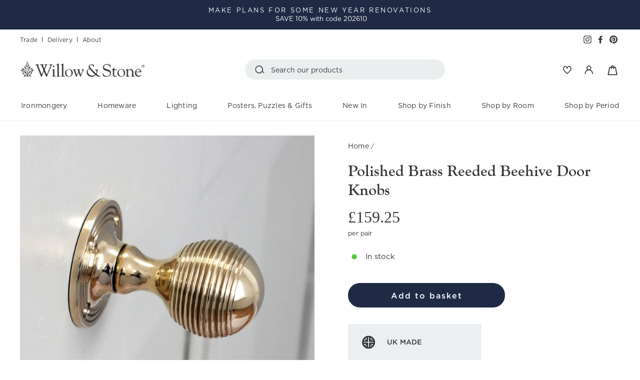

--- FILE ---
content_type: text/html; charset=utf-8
request_url: https://www.willowandstone.co.uk/products/brass-reeded-beehive-door-knobs-mortise
body_size: 61954
content:
<!doctype html>
<html class="no-js" lang="en" dir="ltr">
<head>
  <meta charset="utf-8">
  <meta http-equiv="X-UA-Compatible" content="IE=edge,chrome=1">
  <meta name="viewport" content="width=device-width,initial-scale=1">
  <meta name="theme-color" content="#202a45">
  <link rel="canonical" href="https://www.willowandstone.co.uk/products/brass-reeded-beehive-door-knobs-mortise">
  <link rel="preconnect" href="https://cdn.shopify.com">
  <link rel="preconnect" href="https://fonts.shopifycdn.com">
  <link rel="dns-prefetch" href="https://productreviews.shopifycdn.com">
  <link rel="dns-prefetch" href="https://ajax.googleapis.com">
  <link rel="dns-prefetch" href="https://maps.googleapis.com">
  <link rel="dns-prefetch" href="https://maps.gstatic.com">
  <link rel="stylesheet" href="https://use.typekit.net/uxs5oik.css"><link rel="shortcut icon" href="//www.willowandstone.co.uk/cdn/shop/files/Favicon_32x32.jpg?v=1645795273" type="image/png" /><title>Brass door knobs - Beehive door knobs - Reeded door knobs
</title>
<meta name="description" content="Classic reeded door knobs that are crafted from solid unlacquered brass in a UK foundry and are beautiful quality. Ideal for interior and exterior use."><meta property="og:site_name" content="Willow &amp; Stone">
  <meta property="og:url" content="https://www.willowandstone.co.uk/products/brass-reeded-beehive-door-knobs-mortise">
  <meta property="og:title" content="Polished Brass Reeded Beehive Door Knobs">
  <meta property="og:type" content="product">
  <meta property="og:description" content="Classic reeded door knobs that are crafted from solid unlacquered brass in a UK foundry and are beautiful quality. Ideal for interior and exterior use."><meta property="og:image" content="http://www.willowandstone.co.uk/cdn/shop/products/brass-reeded-beehive-door-knobs.jpg?v=1643816076">
    <meta property="og:image:secure_url" content="https://www.willowandstone.co.uk/cdn/shop/products/brass-reeded-beehive-door-knobs.jpg?v=1643816076">
    <meta property="og:image:width" content="1000">
    <meta property="og:image:height" content="1000"><meta name="twitter:site" content="@">
  <meta name="twitter:card" content="summary_large_image">
  <meta name="twitter:title" content="Polished Brass Reeded Beehive Door Knobs">
  <meta name="twitter:description" content="Classic reeded door knobs that are crafted from solid unlacquered brass in a UK foundry and are beautiful quality. Ideal for interior and exterior use.">
<style data-shopify>@font-face {
  font-family: "Tenor Sans";
  font-weight: 400;
  font-style: normal;
  font-display: swap;
  src: url("//www.willowandstone.co.uk/cdn/fonts/tenor_sans/tenorsans_n4.966071a72c28462a9256039d3e3dc5b0cf314f65.woff2") format("woff2"),
       url("//www.willowandstone.co.uk/cdn/fonts/tenor_sans/tenorsans_n4.2282841d948f9649ba5c3cad6ea46df268141820.woff") format("woff");
}

  @font-face {
  font-family: Outfit;
  font-weight: 300;
  font-style: normal;
  font-display: swap;
  src: url("//www.willowandstone.co.uk/cdn/fonts/outfit/outfit_n3.8c97ae4c4fac7c2ea467a6dc784857f4de7e0e37.woff2") format("woff2"),
       url("//www.willowandstone.co.uk/cdn/fonts/outfit/outfit_n3.b50a189ccde91f9bceee88f207c18c09f0b62a7b.woff") format("woff");
}


  @font-face {
  font-family: Outfit;
  font-weight: 600;
  font-style: normal;
  font-display: swap;
  src: url("//www.willowandstone.co.uk/cdn/fonts/outfit/outfit_n6.dfcbaa80187851df2e8384061616a8eaa1702fdc.woff2") format("woff2"),
       url("//www.willowandstone.co.uk/cdn/fonts/outfit/outfit_n6.88384e9fc3e36038624caccb938f24ea8008a91d.woff") format("woff");
}

  
  
</style><link href="//www.willowandstone.co.uk/cdn/shop/t/15/assets/theme.css?v=107565720465866689201746020013" rel="stylesheet" type="text/css" media="all" />
  <link href="//www.willowandstone.co.uk/cdn/shop/t/15/assets/main.css?v=44252468455433419901753260455" rel="stylesheet" type="text/css" media="all" />
<style data-shopify>:root {
    --typeHeaderPrimary: "Tenor Sans";
    --typeHeaderFallback: sans-serif;
    --typeHeaderSize: 36px;
    --typeHeaderWeight: 400;
    --typeHeaderLineHeight: 1;
    --typeHeaderSpacing: 0.0em;

    --typeBasePrimary:Outfit;
    --typeBaseFallback:sans-serif;
    --typeBaseSize: 18px;
    --typeBaseWeight: 300;
    --typeBaseSpacing: 0.025em;
    --typeBaseLineHeight: 1.4;

    --typeCollectionTitle: 20px;

    --iconWeight: 4px;
    --iconLinecaps: miter;

    
      --buttonRadius: 50px;
    

    --colorGridOverlayOpacity: 0.1;
  }

  .placeholder-content {
    background-image: linear-gradient(100deg, #ffffff 40%, #f7f7f7 63%, #ffffff 79%);
  }</style><script>
    document.documentElement.className = document.documentElement.className.replace('no-js', 'js');

    window.theme = window.theme || {};
    theme.routes = {
      home: "/",
      cart: "/cart.js",
      cartPage: "/cart",
      cartAdd: "/cart/add.js",
      cartChange: "/cart/change.js"
    };
    theme.strings = {
      soldOut: "Out Of Stock",
      unavailable: "Unavailable",
      inStockLabel: "In stock",
      stockLabel: "Low stock - [count] items left",
      willNotShipUntil: "Ready to ship [date]",
      willBeInStockAfter: "Back in stock [date]",
      waitingForStock: "Inventory on the way",
      savePrice: "Save [saved_amount]",
      cartEmpty: "Your basket is currently empty.",
      cartTermsConfirmation: "You must agree with the terms and conditions of sales to check out",
      searchCollections: "Collections:",
      searchPages: "Pages:",
      searchArticles: "Articles:"
    };
    theme.settings = {
      dynamicVariantsEnable: true,
      cartType: "drawer",
      isCustomerTemplate: false,
      moneyFormat: "£{{amount}}",
      saveType: "dollar",
      productImageSize: "square",
      productImageCover: true,
      predictiveSearch: true,
      predictiveSearchType: "product,article,page,collection",
      quickView: true,
      themeName: 'Impulse',
      themeVersion: "5.0.1"
    };
  </script>

  <script>window.performance && window.performance.mark && window.performance.mark('shopify.content_for_header.start');</script><meta id="shopify-digital-wallet" name="shopify-digital-wallet" content="/59741175981/digital_wallets/dialog">
<meta name="shopify-checkout-api-token" content="7cd5a79688a0bf89519e12d0067b7a9e">
<link rel="alternate" type="application/json+oembed" href="https://www.willowandstone.co.uk/products/brass-reeded-beehive-door-knobs-mortise.oembed">
<script async="async" src="/checkouts/internal/preloads.js?locale=en-GB"></script>
<link rel="preconnect" href="https://shop.app" crossorigin="anonymous">
<script async="async" src="https://shop.app/checkouts/internal/preloads.js?locale=en-GB&shop_id=59741175981" crossorigin="anonymous"></script>
<script id="apple-pay-shop-capabilities" type="application/json">{"shopId":59741175981,"countryCode":"GB","currencyCode":"GBP","merchantCapabilities":["supports3DS"],"merchantId":"gid:\/\/shopify\/Shop\/59741175981","merchantName":"Willow \u0026 Stone","requiredBillingContactFields":["postalAddress","email","phone"],"requiredShippingContactFields":["postalAddress","email","phone"],"shippingType":"shipping","supportedNetworks":["visa","maestro","masterCard","amex","discover","elo"],"total":{"type":"pending","label":"Willow \u0026 Stone","amount":"1.00"},"shopifyPaymentsEnabled":true,"supportsSubscriptions":true}</script>
<script id="shopify-features" type="application/json">{"accessToken":"7cd5a79688a0bf89519e12d0067b7a9e","betas":["rich-media-storefront-analytics"],"domain":"www.willowandstone.co.uk","predictiveSearch":true,"shopId":59741175981,"locale":"en"}</script>
<script>var Shopify = Shopify || {};
Shopify.shop = "willow-and-stone-falmouth.myshopify.com";
Shopify.locale = "en";
Shopify.currency = {"active":"GBP","rate":"1.0"};
Shopify.country = "GB";
Shopify.theme = {"name":"Willow and Stone Theme v1.4 (GitHub)","id":178541101431,"schema_name":"Impulse","schema_version":"5.0.1","theme_store_id":null,"role":"main"};
Shopify.theme.handle = "null";
Shopify.theme.style = {"id":null,"handle":null};
Shopify.cdnHost = "www.willowandstone.co.uk/cdn";
Shopify.routes = Shopify.routes || {};
Shopify.routes.root = "/";</script>
<script type="module">!function(o){(o.Shopify=o.Shopify||{}).modules=!0}(window);</script>
<script>!function(o){function n(){var o=[];function n(){o.push(Array.prototype.slice.apply(arguments))}return n.q=o,n}var t=o.Shopify=o.Shopify||{};t.loadFeatures=n(),t.autoloadFeatures=n()}(window);</script>
<script>
  window.ShopifyPay = window.ShopifyPay || {};
  window.ShopifyPay.apiHost = "shop.app\/pay";
  window.ShopifyPay.redirectState = null;
</script>
<script id="shop-js-analytics" type="application/json">{"pageType":"product"}</script>
<script defer="defer" async type="module" src="//www.willowandstone.co.uk/cdn/shopifycloud/shop-js/modules/v2/client.init-shop-cart-sync_BApSsMSl.en.esm.js"></script>
<script defer="defer" async type="module" src="//www.willowandstone.co.uk/cdn/shopifycloud/shop-js/modules/v2/chunk.common_CBoos6YZ.esm.js"></script>
<script type="module">
  await import("//www.willowandstone.co.uk/cdn/shopifycloud/shop-js/modules/v2/client.init-shop-cart-sync_BApSsMSl.en.esm.js");
await import("//www.willowandstone.co.uk/cdn/shopifycloud/shop-js/modules/v2/chunk.common_CBoos6YZ.esm.js");

  window.Shopify.SignInWithShop?.initShopCartSync?.({"fedCMEnabled":true,"windoidEnabled":true});

</script>
<script>
  window.Shopify = window.Shopify || {};
  if (!window.Shopify.featureAssets) window.Shopify.featureAssets = {};
  window.Shopify.featureAssets['shop-js'] = {"shop-cart-sync":["modules/v2/client.shop-cart-sync_DJczDl9f.en.esm.js","modules/v2/chunk.common_CBoos6YZ.esm.js"],"init-fed-cm":["modules/v2/client.init-fed-cm_BzwGC0Wi.en.esm.js","modules/v2/chunk.common_CBoos6YZ.esm.js"],"init-windoid":["modules/v2/client.init-windoid_BS26ThXS.en.esm.js","modules/v2/chunk.common_CBoos6YZ.esm.js"],"shop-cash-offers":["modules/v2/client.shop-cash-offers_DthCPNIO.en.esm.js","modules/v2/chunk.common_CBoos6YZ.esm.js","modules/v2/chunk.modal_Bu1hFZFC.esm.js"],"shop-button":["modules/v2/client.shop-button_D_JX508o.en.esm.js","modules/v2/chunk.common_CBoos6YZ.esm.js"],"init-shop-email-lookup-coordinator":["modules/v2/client.init-shop-email-lookup-coordinator_DFwWcvrS.en.esm.js","modules/v2/chunk.common_CBoos6YZ.esm.js"],"shop-toast-manager":["modules/v2/client.shop-toast-manager_tEhgP2F9.en.esm.js","modules/v2/chunk.common_CBoos6YZ.esm.js"],"shop-login-button":["modules/v2/client.shop-login-button_DwLgFT0K.en.esm.js","modules/v2/chunk.common_CBoos6YZ.esm.js","modules/v2/chunk.modal_Bu1hFZFC.esm.js"],"avatar":["modules/v2/client.avatar_BTnouDA3.en.esm.js"],"init-shop-cart-sync":["modules/v2/client.init-shop-cart-sync_BApSsMSl.en.esm.js","modules/v2/chunk.common_CBoos6YZ.esm.js"],"pay-button":["modules/v2/client.pay-button_BuNmcIr_.en.esm.js","modules/v2/chunk.common_CBoos6YZ.esm.js"],"init-shop-for-new-customer-accounts":["modules/v2/client.init-shop-for-new-customer-accounts_DrjXSI53.en.esm.js","modules/v2/client.shop-login-button_DwLgFT0K.en.esm.js","modules/v2/chunk.common_CBoos6YZ.esm.js","modules/v2/chunk.modal_Bu1hFZFC.esm.js"],"init-customer-accounts-sign-up":["modules/v2/client.init-customer-accounts-sign-up_TlVCiykN.en.esm.js","modules/v2/client.shop-login-button_DwLgFT0K.en.esm.js","modules/v2/chunk.common_CBoos6YZ.esm.js","modules/v2/chunk.modal_Bu1hFZFC.esm.js"],"shop-follow-button":["modules/v2/client.shop-follow-button_C5D3XtBb.en.esm.js","modules/v2/chunk.common_CBoos6YZ.esm.js","modules/v2/chunk.modal_Bu1hFZFC.esm.js"],"checkout-modal":["modules/v2/client.checkout-modal_8TC_1FUY.en.esm.js","modules/v2/chunk.common_CBoos6YZ.esm.js","modules/v2/chunk.modal_Bu1hFZFC.esm.js"],"init-customer-accounts":["modules/v2/client.init-customer-accounts_C0Oh2ljF.en.esm.js","modules/v2/client.shop-login-button_DwLgFT0K.en.esm.js","modules/v2/chunk.common_CBoos6YZ.esm.js","modules/v2/chunk.modal_Bu1hFZFC.esm.js"],"lead-capture":["modules/v2/client.lead-capture_Cq0gfm7I.en.esm.js","modules/v2/chunk.common_CBoos6YZ.esm.js","modules/v2/chunk.modal_Bu1hFZFC.esm.js"],"shop-login":["modules/v2/client.shop-login_BmtnoEUo.en.esm.js","modules/v2/chunk.common_CBoos6YZ.esm.js","modules/v2/chunk.modal_Bu1hFZFC.esm.js"],"payment-terms":["modules/v2/client.payment-terms_BHOWV7U_.en.esm.js","modules/v2/chunk.common_CBoos6YZ.esm.js","modules/v2/chunk.modal_Bu1hFZFC.esm.js"]};
</script>
<script>(function() {
  var isLoaded = false;
  function asyncLoad() {
    if (isLoaded) return;
    isLoaded = true;
    var urls = ["https:\/\/ecommplugins-scripts.trustpilot.com\/v2.1\/js\/header.min.js?settings=eyJrZXkiOiJzaGhzTElYdFRrMVowMmtjIiwicyI6Im5vbmUifQ==\u0026shop=willow-and-stone-falmouth.myshopify.com","https:\/\/ecommplugins-trustboxsettings.trustpilot.com\/willow-and-stone-falmouth.myshopify.com.js?settings=1686662894120\u0026shop=willow-and-stone-falmouth.myshopify.com","https:\/\/widget.trustpilot.com\/bootstrap\/v5\/tp.widget.sync.bootstrap.min.js?shop=willow-and-stone-falmouth.myshopify.com","https:\/\/widget.trustpilot.com\/bootstrap\/v5\/tp.widget.sync.bootstrap.min.js?shop=willow-and-stone-falmouth.myshopify.com","https:\/\/widget.trustpilot.com\/bootstrap\/v5\/tp.widget.sync.bootstrap.min.js?shop=willow-and-stone-falmouth.myshopify.com"];
    for (var i = 0; i < urls.length; i++) {
      var s = document.createElement('script');
      s.type = 'text/javascript';
      s.async = true;
      s.src = urls[i];
      var x = document.getElementsByTagName('script')[0];
      x.parentNode.insertBefore(s, x);
    }
  };
  if(window.attachEvent) {
    window.attachEvent('onload', asyncLoad);
  } else {
    window.addEventListener('load', asyncLoad, false);
  }
})();</script>
<script id="__st">var __st={"a":59741175981,"offset":0,"reqid":"aa86f8cb-1b44-48cd-aae3-ae6246621fe9-1768895439","pageurl":"www.willowandstone.co.uk\/products\/brass-reeded-beehive-door-knobs-mortise","u":"2601558d49d1","p":"product","rtyp":"product","rid":7017432187053};</script>
<script>window.ShopifyPaypalV4VisibilityTracking = true;</script>
<script id="captcha-bootstrap">!function(){'use strict';const t='contact',e='account',n='new_comment',o=[[t,t],['blogs',n],['comments',n],[t,'customer']],c=[[e,'customer_login'],[e,'guest_login'],[e,'recover_customer_password'],[e,'create_customer']],r=t=>t.map((([t,e])=>`form[action*='/${t}']:not([data-nocaptcha='true']) input[name='form_type'][value='${e}']`)).join(','),a=t=>()=>t?[...document.querySelectorAll(t)].map((t=>t.form)):[];function s(){const t=[...o],e=r(t);return a(e)}const i='password',u='form_key',d=['recaptcha-v3-token','g-recaptcha-response','h-captcha-response',i],f=()=>{try{return window.sessionStorage}catch{return}},m='__shopify_v',_=t=>t.elements[u];function p(t,e,n=!1){try{const o=window.sessionStorage,c=JSON.parse(o.getItem(e)),{data:r}=function(t){const{data:e,action:n}=t;return t[m]||n?{data:e,action:n}:{data:t,action:n}}(c);for(const[e,n]of Object.entries(r))t.elements[e]&&(t.elements[e].value=n);n&&o.removeItem(e)}catch(o){console.error('form repopulation failed',{error:o})}}const l='form_type',E='cptcha';function T(t){t.dataset[E]=!0}const w=window,h=w.document,L='Shopify',v='ce_forms',y='captcha';let A=!1;((t,e)=>{const n=(g='f06e6c50-85a8-45c8-87d0-21a2b65856fe',I='https://cdn.shopify.com/shopifycloud/storefront-forms-hcaptcha/ce_storefront_forms_captcha_hcaptcha.v1.5.2.iife.js',D={infoText:'Protected by hCaptcha',privacyText:'Privacy',termsText:'Terms'},(t,e,n)=>{const o=w[L][v],c=o.bindForm;if(c)return c(t,g,e,D).then(n);var r;o.q.push([[t,g,e,D],n]),r=I,A||(h.body.append(Object.assign(h.createElement('script'),{id:'captcha-provider',async:!0,src:r})),A=!0)});var g,I,D;w[L]=w[L]||{},w[L][v]=w[L][v]||{},w[L][v].q=[],w[L][y]=w[L][y]||{},w[L][y].protect=function(t,e){n(t,void 0,e),T(t)},Object.freeze(w[L][y]),function(t,e,n,w,h,L){const[v,y,A,g]=function(t,e,n){const i=e?o:[],u=t?c:[],d=[...i,...u],f=r(d),m=r(i),_=r(d.filter((([t,e])=>n.includes(e))));return[a(f),a(m),a(_),s()]}(w,h,L),I=t=>{const e=t.target;return e instanceof HTMLFormElement?e:e&&e.form},D=t=>v().includes(t);t.addEventListener('submit',(t=>{const e=I(t);if(!e)return;const n=D(e)&&!e.dataset.hcaptchaBound&&!e.dataset.recaptchaBound,o=_(e),c=g().includes(e)&&(!o||!o.value);(n||c)&&t.preventDefault(),c&&!n&&(function(t){try{if(!f())return;!function(t){const e=f();if(!e)return;const n=_(t);if(!n)return;const o=n.value;o&&e.removeItem(o)}(t);const e=Array.from(Array(32),(()=>Math.random().toString(36)[2])).join('');!function(t,e){_(t)||t.append(Object.assign(document.createElement('input'),{type:'hidden',name:u})),t.elements[u].value=e}(t,e),function(t,e){const n=f();if(!n)return;const o=[...t.querySelectorAll(`input[type='${i}']`)].map((({name:t})=>t)),c=[...d,...o],r={};for(const[a,s]of new FormData(t).entries())c.includes(a)||(r[a]=s);n.setItem(e,JSON.stringify({[m]:1,action:t.action,data:r}))}(t,e)}catch(e){console.error('failed to persist form',e)}}(e),e.submit())}));const S=(t,e)=>{t&&!t.dataset[E]&&(n(t,e.some((e=>e===t))),T(t))};for(const o of['focusin','change'])t.addEventListener(o,(t=>{const e=I(t);D(e)&&S(e,y())}));const B=e.get('form_key'),M=e.get(l),P=B&&M;t.addEventListener('DOMContentLoaded',(()=>{const t=y();if(P)for(const e of t)e.elements[l].value===M&&p(e,B);[...new Set([...A(),...v().filter((t=>'true'===t.dataset.shopifyCaptcha))])].forEach((e=>S(e,t)))}))}(h,new URLSearchParams(w.location.search),n,t,e,['guest_login'])})(!0,!0)}();</script>
<script integrity="sha256-4kQ18oKyAcykRKYeNunJcIwy7WH5gtpwJnB7kiuLZ1E=" data-source-attribution="shopify.loadfeatures" defer="defer" src="//www.willowandstone.co.uk/cdn/shopifycloud/storefront/assets/storefront/load_feature-a0a9edcb.js" crossorigin="anonymous"></script>
<script crossorigin="anonymous" defer="defer" src="//www.willowandstone.co.uk/cdn/shopifycloud/storefront/assets/shopify_pay/storefront-65b4c6d7.js?v=20250812"></script>
<script data-source-attribution="shopify.dynamic_checkout.dynamic.init">var Shopify=Shopify||{};Shopify.PaymentButton=Shopify.PaymentButton||{isStorefrontPortableWallets:!0,init:function(){window.Shopify.PaymentButton.init=function(){};var t=document.createElement("script");t.src="https://www.willowandstone.co.uk/cdn/shopifycloud/portable-wallets/latest/portable-wallets.en.js",t.type="module",document.head.appendChild(t)}};
</script>
<script data-source-attribution="shopify.dynamic_checkout.buyer_consent">
  function portableWalletsHideBuyerConsent(e){var t=document.getElementById("shopify-buyer-consent"),n=document.getElementById("shopify-subscription-policy-button");t&&n&&(t.classList.add("hidden"),t.setAttribute("aria-hidden","true"),n.removeEventListener("click",e))}function portableWalletsShowBuyerConsent(e){var t=document.getElementById("shopify-buyer-consent"),n=document.getElementById("shopify-subscription-policy-button");t&&n&&(t.classList.remove("hidden"),t.removeAttribute("aria-hidden"),n.addEventListener("click",e))}window.Shopify?.PaymentButton&&(window.Shopify.PaymentButton.hideBuyerConsent=portableWalletsHideBuyerConsent,window.Shopify.PaymentButton.showBuyerConsent=portableWalletsShowBuyerConsent);
</script>
<script data-source-attribution="shopify.dynamic_checkout.cart.bootstrap">document.addEventListener("DOMContentLoaded",(function(){function t(){return document.querySelector("shopify-accelerated-checkout-cart, shopify-accelerated-checkout")}if(t())Shopify.PaymentButton.init();else{new MutationObserver((function(e,n){t()&&(Shopify.PaymentButton.init(),n.disconnect())})).observe(document.body,{childList:!0,subtree:!0})}}));
</script>
<script id='scb4127' type='text/javascript' async='' src='https://www.willowandstone.co.uk/cdn/shopifycloud/privacy-banner/storefront-banner.js'></script><link id="shopify-accelerated-checkout-styles" rel="stylesheet" media="screen" href="https://www.willowandstone.co.uk/cdn/shopifycloud/portable-wallets/latest/accelerated-checkout-backwards-compat.css" crossorigin="anonymous">
<style id="shopify-accelerated-checkout-cart">
        #shopify-buyer-consent {
  margin-top: 1em;
  display: inline-block;
  width: 100%;
}

#shopify-buyer-consent.hidden {
  display: none;
}

#shopify-subscription-policy-button {
  background: none;
  border: none;
  padding: 0;
  text-decoration: underline;
  font-size: inherit;
  cursor: pointer;
}

#shopify-subscription-policy-button::before {
  box-shadow: none;
}

      </style>

<script>window.performance && window.performance.mark && window.performance.mark('shopify.content_for_header.end');</script>

  <script src="//www.willowandstone.co.uk/cdn/shop/t/15/assets/vendor-scripts-v10.js" defer="defer"></script><link rel="preload" as="style" href="//www.willowandstone.co.uk/cdn/shop/t/15/assets/currency-flags.css" onload="this.onload=null;this.rel='stylesheet'">
    <link rel="stylesheet" href="//www.willowandstone.co.uk/cdn/shop/t/15/assets/currency-flags.css"><script src="https://cdnjs.cloudflare.com/ajax/libs/masonry/3.3.0/masonry.pkgd.min.js" integrity="sha512-coKEwkkVJR6lO1aL/rJeVFojNKG1DRNbAfuxcvFC98W9TYBO9TQIVFXiHBBx6dRL9+effSNEYIr/5vLe5HENVg==" crossorigin="anonymous" referrerpolicy="no-referrer"></script>
  <script src="https://cdnjs.cloudflare.com/ajax/libs/jquery/3.6.0/jquery.min.js" integrity="sha512-894YE6QWD5I59HgZOGReFYm4dnWc1Qt5NtvYSaNcOP+u1T9qYdvdihz0PPSiiqn/+/3e7Jo4EaG7TubfWGUrMQ==" crossorigin="anonymous" referrerpolicy="no-referrer"></script>
  <script src="//www.willowandstone.co.uk/cdn/shop/t/15/assets/theme.js?v=99493762503899386051741105473" defer="defer"></script><!-- BEGIN app block: shopify://apps/klaviyo-email-marketing-sms/blocks/klaviyo-onsite-embed/2632fe16-c075-4321-a88b-50b567f42507 -->












  <script async src="https://static.klaviyo.com/onsite/js/UijBm7/klaviyo.js?company_id=UijBm7"></script>
  <script>!function(){if(!window.klaviyo){window._klOnsite=window._klOnsite||[];try{window.klaviyo=new Proxy({},{get:function(n,i){return"push"===i?function(){var n;(n=window._klOnsite).push.apply(n,arguments)}:function(){for(var n=arguments.length,o=new Array(n),w=0;w<n;w++)o[w]=arguments[w];var t="function"==typeof o[o.length-1]?o.pop():void 0,e=new Promise((function(n){window._klOnsite.push([i].concat(o,[function(i){t&&t(i),n(i)}]))}));return e}}})}catch(n){window.klaviyo=window.klaviyo||[],window.klaviyo.push=function(){var n;(n=window._klOnsite).push.apply(n,arguments)}}}}();</script>

  
    <script id="viewed_product">
      if (item == null) {
        var _learnq = _learnq || [];

        var MetafieldReviews = null
        var MetafieldYotpoRating = null
        var MetafieldYotpoCount = null
        var MetafieldLooxRating = null
        var MetafieldLooxCount = null
        var okendoProduct = null
        var okendoProductReviewCount = null
        var okendoProductReviewAverageValue = null
        try {
          // The following fields are used for Customer Hub recently viewed in order to add reviews.
          // This information is not part of __kla_viewed. Instead, it is part of __kla_viewed_reviewed_items
          MetafieldReviews = {};
          MetafieldYotpoRating = null
          MetafieldYotpoCount = null
          MetafieldLooxRating = null
          MetafieldLooxCount = null

          okendoProduct = null
          // If the okendo metafield is not legacy, it will error, which then requires the new json formatted data
          if (okendoProduct && 'error' in okendoProduct) {
            okendoProduct = null
          }
          okendoProductReviewCount = okendoProduct ? okendoProduct.reviewCount : null
          okendoProductReviewAverageValue = okendoProduct ? okendoProduct.reviewAverageValue : null
        } catch (error) {
          console.error('Error in Klaviyo onsite reviews tracking:', error);
        }

        var item = {
          Name: "Polished Brass Reeded Beehive Door Knobs",
          ProductID: 7017432187053,
          Categories: ["Bathroom","Bedroom","Beehive","Best Selling Ironmongery","Brass Ironmongery","Door Knobs","Door Knobs \u0026 Handles","Door Knobs \u0026 Handles (Exterior Use)","Elegant Brass Door Knobs \u0026 Handles","Front Door \u0026 Entranceway","Front Door Furniture","Ironmongery","Living Room","Made in the UK","Polished Brass","Regency","Shop by Finish","Shop by Period","Shop by Room","UK Made Ironmongery","Victorian"],
          ImageURL: "https://www.willowandstone.co.uk/cdn/shop/products/brass-reeded-beehive-door-knobs_grande.jpg?v=1643816076",
          URL: "https://www.willowandstone.co.uk/products/brass-reeded-beehive-door-knobs-mortise",
          Brand: "Croft Architectural",
          Price: "£159.25",
          Value: "159.25",
          CompareAtPrice: "£0.00"
        };
        _learnq.push(['track', 'Viewed Product', item]);
        _learnq.push(['trackViewedItem', {
          Title: item.Name,
          ItemId: item.ProductID,
          Categories: item.Categories,
          ImageUrl: item.ImageURL,
          Url: item.URL,
          Metadata: {
            Brand: item.Brand,
            Price: item.Price,
            Value: item.Value,
            CompareAtPrice: item.CompareAtPrice
          },
          metafields:{
            reviews: MetafieldReviews,
            yotpo:{
              rating: MetafieldYotpoRating,
              count: MetafieldYotpoCount,
            },
            loox:{
              rating: MetafieldLooxRating,
              count: MetafieldLooxCount,
            },
            okendo: {
              rating: okendoProductReviewAverageValue,
              count: okendoProductReviewCount,
            }
          }
        }]);
      }
    </script>
  




  <script>
    window.klaviyoReviewsProductDesignMode = false
  </script>







<!-- END app block --><!-- BEGIN app block: shopify://apps/gtmanager/blocks/gtm-tag/230fb315-9a37-4dff-9b8e-2c78f76aca0a --><script>
const shopUrl = "willow-and-stone-falmouth.myshopify.com";
</script>


<!-- END app block --><!-- BEGIN app block: shopify://apps/judge-me-reviews/blocks/judgeme_core/61ccd3b1-a9f2-4160-9fe9-4fec8413e5d8 --><!-- Start of Judge.me Core -->






<link rel="dns-prefetch" href="https://cdnwidget.judge.me">
<link rel="dns-prefetch" href="https://cdn.judge.me">
<link rel="dns-prefetch" href="https://cdn1.judge.me">
<link rel="dns-prefetch" href="https://api.judge.me">

<script data-cfasync='false' class='jdgm-settings-script'>window.jdgmSettings={"pagination":5,"disable_web_reviews":false,"badge_no_review_text":"No reviews","badge_n_reviews_text":"{{ n }} review/reviews","hide_badge_preview_if_no_reviews":true,"badge_hide_text":false,"enforce_center_preview_badge":false,"widget_title":"What Our Customers Say","widget_open_form_text":"Write A Review","widget_close_form_text":"Cancel review","widget_refresh_page_text":"Refresh page","widget_summary_text":"Based on {{ number_of_reviews }} review/reviews","widget_no_review_text":"Be the first to write a review","widget_name_field_text":"Display name","widget_verified_name_field_text":"Verified Name (public)","widget_name_placeholder_text":"Display name","widget_required_field_error_text":"This field is required.","widget_email_field_text":"Email address","widget_verified_email_field_text":"Verified Email (private, can not be edited)","widget_email_placeholder_text":"Your email address","widget_email_field_error_text":"Please enter a valid email address.","widget_rating_field_text":"Rating","widget_review_title_field_text":"Review Title","widget_review_title_placeholder_text":"Give your review a title","widget_review_body_field_text":"Review content","widget_review_body_placeholder_text":"Start writing here...","widget_pictures_field_text":"Picture/Video (optional)","widget_submit_review_text":"Submit Review","widget_submit_verified_review_text":"Submit Verified Review","widget_submit_success_msg_with_auto_publish":"Thank you! Please refresh the page in a few moments to see your review. You can remove or edit your review by logging into \u003ca href='https://judge.me/login' target='_blank' rel='nofollow noopener'\u003eJudge.me\u003c/a\u003e","widget_submit_success_msg_no_auto_publish":"Thank you! Your review will be published as soon as it is approved by the shop admin. You can remove or edit your review by logging into \u003ca href='https://judge.me/login' target='_blank' rel='nofollow noopener'\u003eJudge.me\u003c/a\u003e","widget_show_default_reviews_out_of_total_text":"Showing {{ n_reviews_shown }} out of {{ n_reviews }} reviews.","widget_show_all_link_text":"Show all","widget_show_less_link_text":"Show less","widget_author_said_text":"{{ reviewer_name }} said:","widget_days_text":"{{ n }} days ago","widget_weeks_text":"{{ n }} week/weeks ago","widget_months_text":"{{ n }} month/months ago","widget_years_text":"{{ n }} year/years ago","widget_yesterday_text":"Yesterday","widget_today_text":"Today","widget_replied_text":"\u003e\u003e {{ shop_name }} replied:","widget_read_more_text":"Read more","widget_reviewer_name_as_initial":"","widget_rating_filter_color":"#202A45","widget_rating_filter_see_all_text":"See all reviews","widget_sorting_most_recent_text":"Most Recent","widget_sorting_highest_rating_text":"Highest Rating","widget_sorting_lowest_rating_text":"Lowest Rating","widget_sorting_with_pictures_text":"Only Pictures","widget_sorting_most_helpful_text":"Most Helpful","widget_open_question_form_text":"Ask a question","widget_reviews_subtab_text":"Reviews","widget_questions_subtab_text":"Questions","widget_question_label_text":"Question","widget_answer_label_text":"Answer","widget_question_placeholder_text":"Write your question here","widget_submit_question_text":"Submit Question","widget_question_submit_success_text":"Thank you for your question! We will notify you once it gets answered.","verified_badge_text":"Verified","verified_badge_bg_color":"","verified_badge_text_color":"","verified_badge_placement":"left-of-reviewer-name","widget_review_max_height":"","widget_hide_border":false,"widget_social_share":false,"widget_thumb":false,"widget_review_location_show":true,"widget_location_format":"","all_reviews_include_out_of_store_products":true,"all_reviews_out_of_store_text":"(out of store)","all_reviews_pagination":100,"all_reviews_product_name_prefix_text":"about","enable_review_pictures":false,"enable_question_anwser":false,"widget_theme":"align","review_date_format":"dd/mm/yyyy","default_sort_method":"most-recent","widget_product_reviews_subtab_text":"Product Reviews","widget_shop_reviews_subtab_text":"Shop Reviews","widget_other_products_reviews_text":"Reviews for other products","widget_store_reviews_subtab_text":"Store reviews","widget_no_store_reviews_text":"This store hasn't received any reviews yet","widget_web_restriction_product_reviews_text":"This product hasn't received any reviews yet","widget_no_items_text":"No items found","widget_show_more_text":"Show more","widget_write_a_store_review_text":"Write a Store Review","widget_other_languages_heading":"Reviews in Other Languages","widget_translate_review_text":"Translate review to {{ language }}","widget_translating_review_text":"Translating...","widget_show_original_translation_text":"Show original ({{ language }})","widget_translate_review_failed_text":"Review couldn't be translated.","widget_translate_review_retry_text":"Retry","widget_translate_review_try_again_later_text":"Try again later","show_product_url_for_grouped_product":false,"widget_sorting_pictures_first_text":"Pictures First","show_pictures_on_all_rev_page_mobile":false,"show_pictures_on_all_rev_page_desktop":false,"floating_tab_hide_mobile_install_preference":false,"floating_tab_button_name":"★ Reviews","floating_tab_title":"Let customers speak for us","floating_tab_button_color":"","floating_tab_button_background_color":"","floating_tab_url":"","floating_tab_url_enabled":false,"floating_tab_tab_style":"text","all_reviews_text_badge_text":"Customers rate us {{ shop.metafields.judgeme.all_reviews_rating | round: 1 }}/5 based on {{ shop.metafields.judgeme.all_reviews_count }} reviews.","all_reviews_text_badge_text_branded_style":"{{ shop.metafields.judgeme.all_reviews_rating | round: 1 }} out of 5 stars based on {{ shop.metafields.judgeme.all_reviews_count }} reviews","is_all_reviews_text_badge_a_link":true,"show_stars_for_all_reviews_text_badge":true,"all_reviews_text_badge_url":"/pages/our-latest-reviews","all_reviews_text_style":"branded","all_reviews_text_color_style":"custom","all_reviews_text_color":"#353836","all_reviews_text_show_jm_brand":true,"featured_carousel_show_header":true,"featured_carousel_title":"What Our Customers Say","testimonials_carousel_title":"Customers are saying","videos_carousel_title":"Real customer stories","cards_carousel_title":"Customers are saying","featured_carousel_count_text":"Our latest feedback from {{ n }} reviews","featured_carousel_add_link_to_all_reviews_page":true,"featured_carousel_url":"/pages/our-latest-reviews","featured_carousel_show_images":false,"featured_carousel_autoslide_interval":5,"featured_carousel_arrows_on_the_sides":true,"featured_carousel_height":300,"featured_carousel_width":100,"featured_carousel_image_size":0,"featured_carousel_image_height":250,"featured_carousel_arrow_color":"#EBEFF1","verified_count_badge_style":"branded","verified_count_badge_orientation":"horizontal","verified_count_badge_color_style":"judgeme_brand_color","verified_count_badge_color":"#108474","is_verified_count_badge_a_link":false,"verified_count_badge_url":"","verified_count_badge_show_jm_brand":true,"widget_rating_preset_default":5,"widget_first_sub_tab":"product-reviews","widget_show_histogram":false,"widget_histogram_use_custom_color":true,"widget_pagination_use_custom_color":true,"widget_star_use_custom_color":false,"widget_verified_badge_use_custom_color":false,"widget_write_review_use_custom_color":false,"picture_reminder_submit_button":"Upload Pictures","enable_review_videos":false,"mute_video_by_default":false,"widget_sorting_videos_first_text":"Videos First","widget_review_pending_text":"Pending","featured_carousel_items_for_large_screen":3,"social_share_options_order":"Facebook,Twitter","remove_microdata_snippet":true,"disable_json_ld":false,"enable_json_ld_products":true,"preview_badge_show_question_text":false,"preview_badge_no_question_text":"No questions","preview_badge_n_question_text":"{{ number_of_questions }} question/questions","qa_badge_show_icon":false,"qa_badge_position":"same-row","remove_judgeme_branding":true,"widget_add_search_bar":false,"widget_search_bar_placeholder":"Search","widget_sorting_verified_only_text":"Verified only","featured_carousel_theme":"default","featured_carousel_show_rating":true,"featured_carousel_show_title":true,"featured_carousel_show_body":true,"featured_carousel_show_date":true,"featured_carousel_show_reviewer":false,"featured_carousel_show_product":false,"featured_carousel_header_background_color":"#108474","featured_carousel_header_text_color":"#ffffff","featured_carousel_name_product_separator":"reviewed","featured_carousel_full_star_background":"#108474","featured_carousel_empty_star_background":"#dadada","featured_carousel_vertical_theme_background":"#f9fafb","featured_carousel_verified_badge_enable":false,"featured_carousel_verified_badge_color":"#108474","featured_carousel_border_style":"round","featured_carousel_review_line_length_limit":3,"featured_carousel_more_reviews_button_text":"Read more reviews","featured_carousel_view_product_button_text":"View product","all_reviews_page_load_reviews_on":"scroll","all_reviews_page_load_more_text":"Load More Reviews","disable_fb_tab_reviews":false,"enable_ajax_cdn_cache":false,"widget_advanced_speed_features":5,"widget_public_name_text":"displayed publicly like","default_reviewer_name":"John Smith","default_reviewer_name_has_non_latin":true,"widget_reviewer_anonymous":"Anonymous","medals_widget_title":"Judge.me Review Medals","medals_widget_background_color":"#f9fafb","medals_widget_position":"footer_all_pages","medals_widget_border_color":"#f9fafb","medals_widget_verified_text_position":"left","medals_widget_use_monochromatic_version":true,"medals_widget_elements_color":"#202A45","show_reviewer_avatar":false,"widget_invalid_yt_video_url_error_text":"Not a YouTube video URL","widget_max_length_field_error_text":"Please enter no more than {0} characters.","widget_show_country_flag":false,"widget_show_collected_via_shop_app":true,"widget_verified_by_shop_badge_style":"light","widget_verified_by_shop_text":"Verified by Shop","widget_show_photo_gallery":false,"widget_load_with_code_splitting":true,"widget_ugc_install_preference":false,"widget_ugc_title":"Made by us, Shared by you","widget_ugc_subtitle":"Tag us to see your picture featured in our page","widget_ugc_arrows_color":"#ffffff","widget_ugc_primary_button_text":"Buy Now","widget_ugc_primary_button_background_color":"#108474","widget_ugc_primary_button_text_color":"#ffffff","widget_ugc_primary_button_border_width":"0","widget_ugc_primary_button_border_style":"none","widget_ugc_primary_button_border_color":"#108474","widget_ugc_primary_button_border_radius":"25","widget_ugc_secondary_button_text":"Load More","widget_ugc_secondary_button_background_color":"#ffffff","widget_ugc_secondary_button_text_color":"#108474","widget_ugc_secondary_button_border_width":"2","widget_ugc_secondary_button_border_style":"solid","widget_ugc_secondary_button_border_color":"#108474","widget_ugc_secondary_button_border_radius":"25","widget_ugc_reviews_button_text":"View Reviews","widget_ugc_reviews_button_background_color":"#ffffff","widget_ugc_reviews_button_text_color":"#108474","widget_ugc_reviews_button_border_width":"2","widget_ugc_reviews_button_border_style":"solid","widget_ugc_reviews_button_border_color":"#108474","widget_ugc_reviews_button_border_radius":"25","widget_ugc_reviews_button_link_to":"judgeme-reviews-page","widget_ugc_show_post_date":true,"widget_ugc_max_width":"800","widget_rating_metafield_value_type":true,"widget_primary_color":"#353836","widget_enable_secondary_color":true,"widget_secondary_color":"#E6E6E6","widget_summary_average_rating_text":"{{ average_rating }} out of 5","widget_media_grid_title":"Customer photos \u0026 videos","widget_media_grid_see_more_text":"See more","widget_round_style":true,"widget_show_product_medals":true,"widget_verified_by_judgeme_text":"Verified by Judge.me","widget_show_store_medals":true,"widget_verified_by_judgeme_text_in_store_medals":"Verified by Judge.me","widget_media_field_exceed_quantity_message":"Sorry, we can only accept {{ max_media }} for one review.","widget_media_field_exceed_limit_message":"{{ file_name }} is too large, please select a {{ media_type }} less than {{ size_limit }}MB.","widget_review_submitted_text":"Review Submitted!","widget_question_submitted_text":"Question Submitted!","widget_close_form_text_question":"Cancel","widget_write_your_answer_here_text":"Write your answer here","widget_enabled_branded_link":true,"widget_show_collected_by_judgeme":false,"widget_reviewer_name_color":"","widget_write_review_text_color":"","widget_write_review_bg_color":"","widget_collected_by_judgeme_text":"collected by Judge.me","widget_pagination_type":"standard","widget_load_more_text":"Load More","widget_load_more_color":"#202A45","widget_full_review_text":"Full Review","widget_read_more_reviews_text":"Read More Reviews","widget_read_questions_text":"Read Questions","widget_questions_and_answers_text":"Questions \u0026 Answers","widget_verified_by_text":"Verified by","widget_verified_text":"Verified","widget_number_of_reviews_text":"{{ number_of_reviews }} reviews","widget_back_button_text":"Back","widget_next_button_text":"Next","widget_custom_forms_filter_button":"Filters","custom_forms_style":"horizontal","widget_show_review_information":false,"how_reviews_are_collected":"How reviews are collected?","widget_show_review_keywords":false,"widget_gdpr_statement":"How we use your data: We'll only contact you about the review you left, and only if necessary. By submitting your review, you agree to Judge.me's \u003ca href='https://judge.me/terms' target='_blank' rel='nofollow noopener'\u003eterms\u003c/a\u003e, \u003ca href='https://judge.me/privacy' target='_blank' rel='nofollow noopener'\u003eprivacy\u003c/a\u003e and \u003ca href='https://judge.me/content-policy' target='_blank' rel='nofollow noopener'\u003econtent\u003c/a\u003e policies.","widget_multilingual_sorting_enabled":false,"widget_translate_review_content_enabled":false,"widget_translate_review_content_method":"manual","popup_widget_review_selection":"automatically_with_pictures","popup_widget_round_border_style":true,"popup_widget_show_title":true,"popup_widget_show_body":true,"popup_widget_show_reviewer":false,"popup_widget_show_product":true,"popup_widget_show_pictures":true,"popup_widget_use_review_picture":true,"popup_widget_show_on_home_page":true,"popup_widget_show_on_product_page":true,"popup_widget_show_on_collection_page":true,"popup_widget_show_on_cart_page":true,"popup_widget_position":"bottom_left","popup_widget_first_review_delay":5,"popup_widget_duration":5,"popup_widget_interval":5,"popup_widget_review_count":5,"popup_widget_hide_on_mobile":true,"review_snippet_widget_round_border_style":true,"review_snippet_widget_card_color":"#FFFFFF","review_snippet_widget_slider_arrows_background_color":"#FFFFFF","review_snippet_widget_slider_arrows_color":"#000000","review_snippet_widget_star_color":"#108474","show_product_variant":false,"all_reviews_product_variant_label_text":"Variant: ","widget_show_verified_branding":false,"widget_ai_summary_title":"Customers say","widget_ai_summary_disclaimer":"AI-powered review summary based on recent customer reviews","widget_show_ai_summary":false,"widget_show_ai_summary_bg":false,"widget_show_review_title_input":true,"redirect_reviewers_invited_via_email":"external_form","request_store_review_after_product_review":false,"request_review_other_products_in_order":false,"review_form_color_scheme":"default","review_form_corner_style":"square","review_form_star_color":{},"review_form_text_color":"#333333","review_form_background_color":"#ffffff","review_form_field_background_color":"#fafafa","review_form_button_color":{},"review_form_button_text_color":"#ffffff","review_form_modal_overlay_color":"#000000","review_content_screen_title_text":"How would you rate this product?","review_content_introduction_text":"We would love it if you would share a bit about your experience.","store_review_form_title_text":"How would you rate this store?","store_review_form_introduction_text":"We would love it if you would share a bit about your experience.","show_review_guidance_text":true,"one_star_review_guidance_text":"Poor","five_star_review_guidance_text":"Great","customer_information_screen_title_text":"About you","customer_information_introduction_text":"Please tell us more about you.","custom_questions_screen_title_text":"Your experience in more detail","custom_questions_introduction_text":"Here are a few questions to help us understand more about your experience.","review_submitted_screen_title_text":"Thanks for your review!","review_submitted_screen_thank_you_text":"We are processing it and it will appear on the store soon.","review_submitted_screen_email_verification_text":"Please confirm your email by clicking the link we just sent you. This helps us keep reviews authentic.","review_submitted_request_store_review_text":"Would you like to share your experience of shopping with us?","review_submitted_review_other_products_text":"Would you like to review these products?","store_review_screen_title_text":"Would you like to share your experience of shopping with us?","store_review_introduction_text":"We value your feedback and use it to improve. Please share any thoughts or suggestions you have.","reviewer_media_screen_title_picture_text":"Share a picture","reviewer_media_introduction_picture_text":"Upload a photo to support your review.","reviewer_media_screen_title_video_text":"Share a video","reviewer_media_introduction_video_text":"Upload a video to support your review.","reviewer_media_screen_title_picture_or_video_text":"Share a picture or video","reviewer_media_introduction_picture_or_video_text":"Upload a photo or video to support your review.","reviewer_media_youtube_url_text":"Paste your Youtube URL here","advanced_settings_next_step_button_text":"Next","advanced_settings_close_review_button_text":"Close","modal_write_review_flow":false,"write_review_flow_required_text":"Required","write_review_flow_privacy_message_text":"We respect your privacy.","write_review_flow_anonymous_text":"Post review as anonymous","write_review_flow_visibility_text":"This won't be visible to other customers.","write_review_flow_multiple_selection_help_text":"Select as many as you like","write_review_flow_single_selection_help_text":"Select one option","write_review_flow_required_field_error_text":"This field is required","write_review_flow_invalid_email_error_text":"Please enter a valid email address","write_review_flow_max_length_error_text":"Max. {{ max_length }} characters.","write_review_flow_media_upload_text":"\u003cb\u003eClick to upload\u003c/b\u003e or drag and drop","write_review_flow_gdpr_statement":"We'll only contact you about your review if necessary. By submitting your review, you agree to our \u003ca href='https://judge.me/terms' target='_blank' rel='nofollow noopener'\u003eterms and conditions\u003c/a\u003e and \u003ca href='https://judge.me/privacy' target='_blank' rel='nofollow noopener'\u003eprivacy policy\u003c/a\u003e.","rating_only_reviews_enabled":false,"show_negative_reviews_help_screen":false,"new_review_flow_help_screen_rating_threshold":3,"negative_review_resolution_screen_title_text":"Tell us more","negative_review_resolution_text":"Your experience matters to us. If there were issues with your purchase, we're here to help. Feel free to reach out to us, we'd love the opportunity to make things right.","negative_review_resolution_button_text":"Contact us","negative_review_resolution_proceed_with_review_text":"Leave a review","negative_review_resolution_subject":"Issue with purchase from {{ shop_name }}.{{ order_name }}","preview_badge_collection_page_install_status":false,"widget_review_custom_css":".jdgm-rev-widg__title {\n  font-size: 32px; }\na.jdgm-write-rev-link\n{\n    background-color: #202a45;\n    font-family: Gotham;\nfont-weight: 500;}\n","preview_badge_custom_css":"","preview_badge_stars_count":"5-stars","featured_carousel_custom_css":".jdgm-carousel-title {\n  font-size: 55px;\nmargin-bottom: 12px; }\n\n.jdgm-carousel-title-and-link{\nmargin-bottom: 34px; }\n\n.jdgm-carousel-item__review-rating {\n  margin-bottom: 8px;\nmargin-top: 4px; }\n\n.jdgm-carousel-item__review-title {\n  margin-bottom: 8px; }\n\n","floating_tab_custom_css":"","all_reviews_widget_custom_css":".jdgm-btn--dark {\n    background-color: #202a45;\nletter-spacing: 2px;\n    font-family: Gotham;\nfont-weight: 500;}\n\na.jdgm-write-rev-link\n{\n    background-color: #202a45;\n    font-family: Gotham;\nfont-weight: 500;}","medals_widget_custom_css":"","verified_badge_custom_css":"","all_reviews_text_custom_css":"","transparency_badges_collected_via_store_invite":false,"transparency_badges_from_another_provider":false,"transparency_badges_collected_from_store_visitor":false,"transparency_badges_collected_by_verified_review_provider":false,"transparency_badges_earned_reward":false,"transparency_badges_collected_via_store_invite_text":"Review collected via store invitation","transparency_badges_from_another_provider_text":"Review collected from another provider","transparency_badges_collected_from_store_visitor_text":"Review collected from a store visitor","transparency_badges_written_in_google_text":"Review written in Google","transparency_badges_written_in_etsy_text":"Review written in Etsy","transparency_badges_written_in_shop_app_text":"Review written in Shop App","transparency_badges_earned_reward_text":"Review earned a reward for future purchase","product_review_widget_per_page":3,"widget_store_review_label_text":"Review about the store","checkout_comment_extension_title_on_product_page":"Customer Comments","checkout_comment_extension_num_latest_comment_show":5,"checkout_comment_extension_format":"name_and_timestamp","checkout_comment_customer_name":"last_initial","checkout_comment_comment_notification":true,"preview_badge_collection_page_install_preference":false,"preview_badge_home_page_install_preference":false,"preview_badge_product_page_install_preference":false,"review_widget_install_preference":"","review_carousel_install_preference":false,"floating_reviews_tab_install_preference":"none","verified_reviews_count_badge_install_preference":false,"all_reviews_text_install_preference":false,"review_widget_best_location":false,"judgeme_medals_install_preference":false,"review_widget_revamp_enabled":false,"review_widget_qna_enabled":false,"review_widget_header_theme":"minimal","review_widget_widget_title_enabled":true,"review_widget_header_text_size":"medium","review_widget_header_text_weight":"regular","review_widget_average_rating_style":"compact","review_widget_bar_chart_enabled":true,"review_widget_bar_chart_type":"numbers","review_widget_bar_chart_style":"standard","review_widget_expanded_media_gallery_enabled":false,"review_widget_reviews_section_theme":"standard","review_widget_image_style":"thumbnails","review_widget_review_image_ratio":"square","review_widget_stars_size":"medium","review_widget_verified_badge":"standard_text","review_widget_review_title_text_size":"medium","review_widget_review_text_size":"medium","review_widget_review_text_length":"medium","review_widget_number_of_columns_desktop":3,"review_widget_carousel_transition_speed":5,"review_widget_custom_questions_answers_display":"always","review_widget_button_text_color":"#FFFFFF","review_widget_text_color":"#000000","review_widget_lighter_text_color":"#7B7B7B","review_widget_corner_styling":"soft","review_widget_review_word_singular":"review","review_widget_review_word_plural":"reviews","review_widget_voting_label":"Helpful?","review_widget_shop_reply_label":"Reply from {{ shop_name }}:","review_widget_filters_title":"Filters","qna_widget_question_word_singular":"Question","qna_widget_question_word_plural":"Questions","qna_widget_answer_reply_label":"Answer from {{ answerer_name }}:","qna_content_screen_title_text":"Ask a question about this product","qna_widget_question_required_field_error_text":"Please enter your question.","qna_widget_flow_gdpr_statement":"We'll only contact you about your question if necessary. By submitting your question, you agree to our \u003ca href='https://judge.me/terms' target='_blank' rel='nofollow noopener'\u003eterms and conditions\u003c/a\u003e and \u003ca href='https://judge.me/privacy' target='_blank' rel='nofollow noopener'\u003eprivacy policy\u003c/a\u003e.","qna_widget_question_submitted_text":"Thanks for your question!","qna_widget_close_form_text_question":"Close","qna_widget_question_submit_success_text":"We’ll notify you by email when your question is answered.","all_reviews_widget_v2025_enabled":false,"all_reviews_widget_v2025_header_theme":"default","all_reviews_widget_v2025_widget_title_enabled":true,"all_reviews_widget_v2025_header_text_size":"medium","all_reviews_widget_v2025_header_text_weight":"regular","all_reviews_widget_v2025_average_rating_style":"compact","all_reviews_widget_v2025_bar_chart_enabled":true,"all_reviews_widget_v2025_bar_chart_type":"numbers","all_reviews_widget_v2025_bar_chart_style":"standard","all_reviews_widget_v2025_expanded_media_gallery_enabled":false,"all_reviews_widget_v2025_show_store_medals":true,"all_reviews_widget_v2025_show_photo_gallery":true,"all_reviews_widget_v2025_show_review_keywords":false,"all_reviews_widget_v2025_show_ai_summary":false,"all_reviews_widget_v2025_show_ai_summary_bg":false,"all_reviews_widget_v2025_add_search_bar":false,"all_reviews_widget_v2025_default_sort_method":"most-recent","all_reviews_widget_v2025_reviews_per_page":10,"all_reviews_widget_v2025_reviews_section_theme":"default","all_reviews_widget_v2025_image_style":"thumbnails","all_reviews_widget_v2025_review_image_ratio":"square","all_reviews_widget_v2025_stars_size":"medium","all_reviews_widget_v2025_verified_badge":"bold_badge","all_reviews_widget_v2025_review_title_text_size":"medium","all_reviews_widget_v2025_review_text_size":"medium","all_reviews_widget_v2025_review_text_length":"medium","all_reviews_widget_v2025_number_of_columns_desktop":3,"all_reviews_widget_v2025_carousel_transition_speed":5,"all_reviews_widget_v2025_custom_questions_answers_display":"always","all_reviews_widget_v2025_show_product_variant":false,"all_reviews_widget_v2025_show_reviewer_avatar":true,"all_reviews_widget_v2025_reviewer_name_as_initial":"","all_reviews_widget_v2025_review_location_show":false,"all_reviews_widget_v2025_location_format":"","all_reviews_widget_v2025_show_country_flag":false,"all_reviews_widget_v2025_verified_by_shop_badge_style":"light","all_reviews_widget_v2025_social_share":false,"all_reviews_widget_v2025_social_share_options_order":"Facebook,Twitter,LinkedIn,Pinterest","all_reviews_widget_v2025_pagination_type":"standard","all_reviews_widget_v2025_button_text_color":"#FFFFFF","all_reviews_widget_v2025_text_color":"#000000","all_reviews_widget_v2025_lighter_text_color":"#7B7B7B","all_reviews_widget_v2025_corner_styling":"soft","all_reviews_widget_v2025_title":"Customer reviews","all_reviews_widget_v2025_ai_summary_title":"Customers say about this store","all_reviews_widget_v2025_no_review_text":"Be the first to write a review","platform":"shopify","branding_url":"https://app.judge.me/reviews","branding_text":"Powered by Judge.me","locale":"en","reply_name":"Willow \u0026 Stone","widget_version":"3.0","footer":true,"autopublish":false,"review_dates":true,"enable_custom_form":false,"shop_locale":"en","enable_multi_locales_translations":true,"show_review_title_input":true,"review_verification_email_status":"always","can_be_branded":true,"reply_name_text":"Willow \u0026 Stone"};</script> <style class='jdgm-settings-style'>.jdgm-xx{left:0}:root{--jdgm-primary-color: #353836;--jdgm-secondary-color: #E6E6E6;--jdgm-star-color: #353836;--jdgm-write-review-text-color: white;--jdgm-write-review-bg-color: #353836;--jdgm-paginate-color: #202A45;--jdgm-border-radius: 10;--jdgm-reviewer-name-color: #353836}.jdgm-histogram__bar-content{background-color:#202A45}.jdgm-rev[data-verified-buyer=true] .jdgm-rev__icon.jdgm-rev__icon:after,.jdgm-rev__buyer-badge.jdgm-rev__buyer-badge{color:white;background-color:#353836}.jdgm-review-widget--small .jdgm-gallery.jdgm-gallery .jdgm-gallery__thumbnail-link:nth-child(8) .jdgm-gallery__thumbnail-wrapper.jdgm-gallery__thumbnail-wrapper:before{content:"See more"}@media only screen and (min-width: 768px){.jdgm-gallery.jdgm-gallery .jdgm-gallery__thumbnail-link:nth-child(8) .jdgm-gallery__thumbnail-wrapper.jdgm-gallery__thumbnail-wrapper:before{content:"See more"}}.jdgm-prev-badge[data-average-rating='0.00']{display:none !important}.jdgm-rev .jdgm-rev__icon{display:none !important}.jdgm-author-all-initials{display:none !important}.jdgm-author-last-initial{display:none !important}.jdgm-rev-widg__title{visibility:hidden}.jdgm-rev-widg__summary-text{visibility:hidden}.jdgm-prev-badge__text{visibility:hidden}.jdgm-rev__prod-link-prefix:before{content:'about'}.jdgm-rev__variant-label:before{content:'Variant: '}.jdgm-rev__out-of-store-text:before{content:'(out of store)'}@media only screen and (min-width: 768px){.jdgm-rev__pics .jdgm-rev_all-rev-page-picture-separator,.jdgm-rev__pics .jdgm-rev__product-picture{display:none}}@media only screen and (max-width: 768px){.jdgm-rev__pics .jdgm-rev_all-rev-page-picture-separator,.jdgm-rev__pics .jdgm-rev__product-picture{display:none}}.jdgm-preview-badge[data-template="product"]{display:none !important}.jdgm-preview-badge[data-template="collection"]{display:none !important}.jdgm-preview-badge[data-template="index"]{display:none !important}.jdgm-review-widget[data-from-snippet="true"]{display:none !important}.jdgm-verified-count-badget[data-from-snippet="true"]{display:none !important}.jdgm-carousel-wrapper[data-from-snippet="true"]{display:none !important}.jdgm-all-reviews-text[data-from-snippet="true"]{display:none !important}.jdgm-medals-section[data-from-snippet="true"]{display:none !important}.jdgm-ugc-media-wrapper[data-from-snippet="true"]{display:none !important}.jdgm-histogram{display:none !important}.jdgm-widget .jdgm-sort-dropdown-wrapper{margin-top:12px}.jdgm-rev__transparency-badge[data-badge-type="review_collected_via_store_invitation"]{display:none !important}.jdgm-rev__transparency-badge[data-badge-type="review_collected_from_another_provider"]{display:none !important}.jdgm-rev__transparency-badge[data-badge-type="review_collected_from_store_visitor"]{display:none !important}.jdgm-rev__transparency-badge[data-badge-type="review_written_in_etsy"]{display:none !important}.jdgm-rev__transparency-badge[data-badge-type="review_written_in_google_business"]{display:none !important}.jdgm-rev__transparency-badge[data-badge-type="review_written_in_shop_app"]{display:none !important}.jdgm-rev__transparency-badge[data-badge-type="review_earned_for_future_purchase"]{display:none !important}.jdgm-review-snippet-widget .jdgm-rev-snippet-widget__cards-container .jdgm-rev-snippet-card{border-radius:8px;background:#fff}.jdgm-review-snippet-widget .jdgm-rev-snippet-widget__cards-container .jdgm-rev-snippet-card__rev-rating .jdgm-star{color:#108474}.jdgm-review-snippet-widget .jdgm-rev-snippet-widget__prev-btn,.jdgm-review-snippet-widget .jdgm-rev-snippet-widget__next-btn{border-radius:50%;background:#fff}.jdgm-review-snippet-widget .jdgm-rev-snippet-widget__prev-btn>svg,.jdgm-review-snippet-widget .jdgm-rev-snippet-widget__next-btn>svg{fill:#000}.jdgm-full-rev-modal.rev-snippet-widget .jm-mfp-container .jm-mfp-content,.jdgm-full-rev-modal.rev-snippet-widget .jm-mfp-container .jdgm-full-rev__icon,.jdgm-full-rev-modal.rev-snippet-widget .jm-mfp-container .jdgm-full-rev__pic-img,.jdgm-full-rev-modal.rev-snippet-widget .jm-mfp-container .jdgm-full-rev__reply{border-radius:8px}.jdgm-full-rev-modal.rev-snippet-widget .jm-mfp-container .jdgm-full-rev[data-verified-buyer="true"] .jdgm-full-rev__icon::after{border-radius:8px}.jdgm-full-rev-modal.rev-snippet-widget .jm-mfp-container .jdgm-full-rev .jdgm-rev__buyer-badge{border-radius:calc( 8px / 2 )}.jdgm-full-rev-modal.rev-snippet-widget .jm-mfp-container .jdgm-full-rev .jdgm-full-rev__replier::before{content:'Willow &amp; Stone'}.jdgm-full-rev-modal.rev-snippet-widget .jm-mfp-container .jdgm-full-rev .jdgm-full-rev__product-button{border-radius:calc( 8px * 6 )}
</style> <style class='jdgm-settings-style'>.jdgm-review-widget .jdgm-rev-widg__title{font-size:32px}.jdgm-review-widget a.jdgm-write-rev-link{background-color:#202a45;font-family:Gotham;font-weight:500}
</style> <link id="judgeme_widget_align_css" rel="stylesheet" type="text/css" media="nope!" onload="this.media='all'" href="https://cdnwidget.judge.me/widget_v3/theme/align.css">

  
  
  
  <style class='jdgm-miracle-styles'>
  @-webkit-keyframes jdgm-spin{0%{-webkit-transform:rotate(0deg);-ms-transform:rotate(0deg);transform:rotate(0deg)}100%{-webkit-transform:rotate(359deg);-ms-transform:rotate(359deg);transform:rotate(359deg)}}@keyframes jdgm-spin{0%{-webkit-transform:rotate(0deg);-ms-transform:rotate(0deg);transform:rotate(0deg)}100%{-webkit-transform:rotate(359deg);-ms-transform:rotate(359deg);transform:rotate(359deg)}}@font-face{font-family:'JudgemeStar';src:url("[data-uri]") format("woff");font-weight:normal;font-style:normal}.jdgm-star{font-family:'JudgemeStar';display:inline !important;text-decoration:none !important;padding:0 4px 0 0 !important;margin:0 !important;font-weight:bold;opacity:1;-webkit-font-smoothing:antialiased;-moz-osx-font-smoothing:grayscale}.jdgm-star:hover{opacity:1}.jdgm-star:last-of-type{padding:0 !important}.jdgm-star.jdgm--on:before{content:"\e000"}.jdgm-star.jdgm--off:before{content:"\e001"}.jdgm-star.jdgm--half:before{content:"\e002"}.jdgm-widget *{margin:0;line-height:1.4;-webkit-box-sizing:border-box;-moz-box-sizing:border-box;box-sizing:border-box;-webkit-overflow-scrolling:touch}.jdgm-hidden{display:none !important;visibility:hidden !important}.jdgm-temp-hidden{display:none}.jdgm-spinner{width:40px;height:40px;margin:auto;border-radius:50%;border-top:2px solid #eee;border-right:2px solid #eee;border-bottom:2px solid #eee;border-left:2px solid #ccc;-webkit-animation:jdgm-spin 0.8s infinite linear;animation:jdgm-spin 0.8s infinite linear}.jdgm-prev-badge{display:block !important}

</style>


  
  
   


<script data-cfasync='false' class='jdgm-script'>
!function(e){window.jdgm=window.jdgm||{},jdgm.CDN_HOST="https://cdnwidget.judge.me/",jdgm.CDN_HOST_ALT="https://cdn2.judge.me/cdn/widget_frontend/",jdgm.API_HOST="https://api.judge.me/",jdgm.CDN_BASE_URL="https://cdn.shopify.com/extensions/019bd8d1-7316-7084-ad16-a5cae1fbcea4/judgeme-extensions-298/assets/",
jdgm.docReady=function(d){(e.attachEvent?"complete"===e.readyState:"loading"!==e.readyState)?
setTimeout(d,0):e.addEventListener("DOMContentLoaded",d)},jdgm.loadCSS=function(d,t,o,a){
!o&&jdgm.loadCSS.requestedUrls.indexOf(d)>=0||(jdgm.loadCSS.requestedUrls.push(d),
(a=e.createElement("link")).rel="stylesheet",a.class="jdgm-stylesheet",a.media="nope!",
a.href=d,a.onload=function(){this.media="all",t&&setTimeout(t)},e.body.appendChild(a))},
jdgm.loadCSS.requestedUrls=[],jdgm.loadJS=function(e,d){var t=new XMLHttpRequest;
t.onreadystatechange=function(){4===t.readyState&&(Function(t.response)(),d&&d(t.response))},
t.open("GET",e),t.onerror=function(){if(e.indexOf(jdgm.CDN_HOST)===0&&jdgm.CDN_HOST_ALT!==jdgm.CDN_HOST){var f=e.replace(jdgm.CDN_HOST,jdgm.CDN_HOST_ALT);jdgm.loadJS(f,d)}},t.send()},jdgm.docReady((function(){(window.jdgmLoadCSS||e.querySelectorAll(
".jdgm-widget, .jdgm-all-reviews-page").length>0)&&(jdgmSettings.widget_load_with_code_splitting?
parseFloat(jdgmSettings.widget_version)>=3?jdgm.loadCSS(jdgm.CDN_HOST+"widget_v3/base.css"):
jdgm.loadCSS(jdgm.CDN_HOST+"widget/base.css"):jdgm.loadCSS(jdgm.CDN_HOST+"shopify_v2.css"),
jdgm.loadJS(jdgm.CDN_HOST+"loa"+"der.js"))}))}(document);
</script>
<noscript><link rel="stylesheet" type="text/css" media="all" href="https://cdnwidget.judge.me/shopify_v2.css"></noscript>

<!-- BEGIN app snippet: theme_fix_tags --><script>
  (function() {
    var jdgmThemeFixes = null;
    if (!jdgmThemeFixes) return;
    var thisThemeFix = jdgmThemeFixes[Shopify.theme.id];
    if (!thisThemeFix) return;

    if (thisThemeFix.html) {
      document.addEventListener("DOMContentLoaded", function() {
        var htmlDiv = document.createElement('div');
        htmlDiv.classList.add('jdgm-theme-fix-html');
        htmlDiv.innerHTML = thisThemeFix.html;
        document.body.append(htmlDiv);
      });
    };

    if (thisThemeFix.css) {
      var styleTag = document.createElement('style');
      styleTag.classList.add('jdgm-theme-fix-style');
      styleTag.innerHTML = thisThemeFix.css;
      document.head.append(styleTag);
    };

    if (thisThemeFix.js) {
      var scriptTag = document.createElement('script');
      scriptTag.classList.add('jdgm-theme-fix-script');
      scriptTag.innerHTML = thisThemeFix.js;
      document.head.append(scriptTag);
    };
  })();
</script>
<!-- END app snippet -->
<!-- End of Judge.me Core -->



<!-- END app block --><script src="https://cdn.shopify.com/extensions/019bd8d1-7316-7084-ad16-a5cae1fbcea4/judgeme-extensions-298/assets/loader.js" type="text/javascript" defer="defer"></script>
<script src="https://cdn.shopify.com/extensions/bebbfd76-cbf7-431b-a5c7-3ad062b951cc/gtmanager-4/assets/gtmfs_tracking.js" type="text/javascript" defer="defer"></script>
<link href="https://monorail-edge.shopifysvc.com" rel="dns-prefetch">
<script>(function(){if ("sendBeacon" in navigator && "performance" in window) {try {var session_token_from_headers = performance.getEntriesByType('navigation')[0].serverTiming.find(x => x.name == '_s').description;} catch {var session_token_from_headers = undefined;}var session_cookie_matches = document.cookie.match(/_shopify_s=([^;]*)/);var session_token_from_cookie = session_cookie_matches && session_cookie_matches.length === 2 ? session_cookie_matches[1] : "";var session_token = session_token_from_headers || session_token_from_cookie || "";function handle_abandonment_event(e) {var entries = performance.getEntries().filter(function(entry) {return /monorail-edge.shopifysvc.com/.test(entry.name);});if (!window.abandonment_tracked && entries.length === 0) {window.abandonment_tracked = true;var currentMs = Date.now();var navigation_start = performance.timing.navigationStart;var payload = {shop_id: 59741175981,url: window.location.href,navigation_start,duration: currentMs - navigation_start,session_token,page_type: "product"};window.navigator.sendBeacon("https://monorail-edge.shopifysvc.com/v1/produce", JSON.stringify({schema_id: "online_store_buyer_site_abandonment/1.1",payload: payload,metadata: {event_created_at_ms: currentMs,event_sent_at_ms: currentMs}}));}}window.addEventListener('pagehide', handle_abandonment_event);}}());</script>
<script id="web-pixels-manager-setup">(function e(e,d,r,n,o){if(void 0===o&&(o={}),!Boolean(null===(a=null===(i=window.Shopify)||void 0===i?void 0:i.analytics)||void 0===a?void 0:a.replayQueue)){var i,a;window.Shopify=window.Shopify||{};var t=window.Shopify;t.analytics=t.analytics||{};var s=t.analytics;s.replayQueue=[],s.publish=function(e,d,r){return s.replayQueue.push([e,d,r]),!0};try{self.performance.mark("wpm:start")}catch(e){}var l=function(){var e={modern:/Edge?\/(1{2}[4-9]|1[2-9]\d|[2-9]\d{2}|\d{4,})\.\d+(\.\d+|)|Firefox\/(1{2}[4-9]|1[2-9]\d|[2-9]\d{2}|\d{4,})\.\d+(\.\d+|)|Chrom(ium|e)\/(9{2}|\d{3,})\.\d+(\.\d+|)|(Maci|X1{2}).+ Version\/(15\.\d+|(1[6-9]|[2-9]\d|\d{3,})\.\d+)([,.]\d+|)( \(\w+\)|)( Mobile\/\w+|) Safari\/|Chrome.+OPR\/(9{2}|\d{3,})\.\d+\.\d+|(CPU[ +]OS|iPhone[ +]OS|CPU[ +]iPhone|CPU IPhone OS|CPU iPad OS)[ +]+(15[._]\d+|(1[6-9]|[2-9]\d|\d{3,})[._]\d+)([._]\d+|)|Android:?[ /-](13[3-9]|1[4-9]\d|[2-9]\d{2}|\d{4,})(\.\d+|)(\.\d+|)|Android.+Firefox\/(13[5-9]|1[4-9]\d|[2-9]\d{2}|\d{4,})\.\d+(\.\d+|)|Android.+Chrom(ium|e)\/(13[3-9]|1[4-9]\d|[2-9]\d{2}|\d{4,})\.\d+(\.\d+|)|SamsungBrowser\/([2-9]\d|\d{3,})\.\d+/,legacy:/Edge?\/(1[6-9]|[2-9]\d|\d{3,})\.\d+(\.\d+|)|Firefox\/(5[4-9]|[6-9]\d|\d{3,})\.\d+(\.\d+|)|Chrom(ium|e)\/(5[1-9]|[6-9]\d|\d{3,})\.\d+(\.\d+|)([\d.]+$|.*Safari\/(?![\d.]+ Edge\/[\d.]+$))|(Maci|X1{2}).+ Version\/(10\.\d+|(1[1-9]|[2-9]\d|\d{3,})\.\d+)([,.]\d+|)( \(\w+\)|)( Mobile\/\w+|) Safari\/|Chrome.+OPR\/(3[89]|[4-9]\d|\d{3,})\.\d+\.\d+|(CPU[ +]OS|iPhone[ +]OS|CPU[ +]iPhone|CPU IPhone OS|CPU iPad OS)[ +]+(10[._]\d+|(1[1-9]|[2-9]\d|\d{3,})[._]\d+)([._]\d+|)|Android:?[ /-](13[3-9]|1[4-9]\d|[2-9]\d{2}|\d{4,})(\.\d+|)(\.\d+|)|Mobile Safari.+OPR\/([89]\d|\d{3,})\.\d+\.\d+|Android.+Firefox\/(13[5-9]|1[4-9]\d|[2-9]\d{2}|\d{4,})\.\d+(\.\d+|)|Android.+Chrom(ium|e)\/(13[3-9]|1[4-9]\d|[2-9]\d{2}|\d{4,})\.\d+(\.\d+|)|Android.+(UC? ?Browser|UCWEB|U3)[ /]?(15\.([5-9]|\d{2,})|(1[6-9]|[2-9]\d|\d{3,})\.\d+)\.\d+|SamsungBrowser\/(5\.\d+|([6-9]|\d{2,})\.\d+)|Android.+MQ{2}Browser\/(14(\.(9|\d{2,})|)|(1[5-9]|[2-9]\d|\d{3,})(\.\d+|))(\.\d+|)|K[Aa][Ii]OS\/(3\.\d+|([4-9]|\d{2,})\.\d+)(\.\d+|)/},d=e.modern,r=e.legacy,n=navigator.userAgent;return n.match(d)?"modern":n.match(r)?"legacy":"unknown"}(),u="modern"===l?"modern":"legacy",c=(null!=n?n:{modern:"",legacy:""})[u],f=function(e){return[e.baseUrl,"/wpm","/b",e.hashVersion,"modern"===e.buildTarget?"m":"l",".js"].join("")}({baseUrl:d,hashVersion:r,buildTarget:u}),m=function(e){var d=e.version,r=e.bundleTarget,n=e.surface,o=e.pageUrl,i=e.monorailEndpoint;return{emit:function(e){var a=e.status,t=e.errorMsg,s=(new Date).getTime(),l=JSON.stringify({metadata:{event_sent_at_ms:s},events:[{schema_id:"web_pixels_manager_load/3.1",payload:{version:d,bundle_target:r,page_url:o,status:a,surface:n,error_msg:t},metadata:{event_created_at_ms:s}}]});if(!i)return console&&console.warn&&console.warn("[Web Pixels Manager] No Monorail endpoint provided, skipping logging."),!1;try{return self.navigator.sendBeacon.bind(self.navigator)(i,l)}catch(e){}var u=new XMLHttpRequest;try{return u.open("POST",i,!0),u.setRequestHeader("Content-Type","text/plain"),u.send(l),!0}catch(e){return console&&console.warn&&console.warn("[Web Pixels Manager] Got an unhandled error while logging to Monorail."),!1}}}}({version:r,bundleTarget:l,surface:e.surface,pageUrl:self.location.href,monorailEndpoint:e.monorailEndpoint});try{o.browserTarget=l,function(e){var d=e.src,r=e.async,n=void 0===r||r,o=e.onload,i=e.onerror,a=e.sri,t=e.scriptDataAttributes,s=void 0===t?{}:t,l=document.createElement("script"),u=document.querySelector("head"),c=document.querySelector("body");if(l.async=n,l.src=d,a&&(l.integrity=a,l.crossOrigin="anonymous"),s)for(var f in s)if(Object.prototype.hasOwnProperty.call(s,f))try{l.dataset[f]=s[f]}catch(e){}if(o&&l.addEventListener("load",o),i&&l.addEventListener("error",i),u)u.appendChild(l);else{if(!c)throw new Error("Did not find a head or body element to append the script");c.appendChild(l)}}({src:f,async:!0,onload:function(){if(!function(){var e,d;return Boolean(null===(d=null===(e=window.Shopify)||void 0===e?void 0:e.analytics)||void 0===d?void 0:d.initialized)}()){var d=window.webPixelsManager.init(e)||void 0;if(d){var r=window.Shopify.analytics;r.replayQueue.forEach((function(e){var r=e[0],n=e[1],o=e[2];d.publishCustomEvent(r,n,o)})),r.replayQueue=[],r.publish=d.publishCustomEvent,r.visitor=d.visitor,r.initialized=!0}}},onerror:function(){return m.emit({status:"failed",errorMsg:"".concat(f," has failed to load")})},sri:function(e){var d=/^sha384-[A-Za-z0-9+/=]+$/;return"string"==typeof e&&d.test(e)}(c)?c:"",scriptDataAttributes:o}),m.emit({status:"loading"})}catch(e){m.emit({status:"failed",errorMsg:(null==e?void 0:e.message)||"Unknown error"})}}})({shopId: 59741175981,storefrontBaseUrl: "https://www.willowandstone.co.uk",extensionsBaseUrl: "https://extensions.shopifycdn.com/cdn/shopifycloud/web-pixels-manager",monorailEndpoint: "https://monorail-edge.shopifysvc.com/unstable/produce_batch",surface: "storefront-renderer",enabledBetaFlags: ["2dca8a86"],webPixelsConfigList: [{"id":"2396979575","configuration":"{\"accountID\":\"UijBm7\",\"webPixelConfig\":\"eyJlbmFibGVBZGRlZFRvQ2FydEV2ZW50cyI6IHRydWV9\"}","eventPayloadVersion":"v1","runtimeContext":"STRICT","scriptVersion":"524f6c1ee37bacdca7657a665bdca589","type":"APP","apiClientId":123074,"privacyPurposes":["ANALYTICS","MARKETING"],"dataSharingAdjustments":{"protectedCustomerApprovalScopes":["read_customer_address","read_customer_email","read_customer_name","read_customer_personal_data","read_customer_phone"]}},{"id":"1923055991","configuration":"{\"webPixelName\":\"Judge.me\"}","eventPayloadVersion":"v1","runtimeContext":"STRICT","scriptVersion":"34ad157958823915625854214640f0bf","type":"APP","apiClientId":683015,"privacyPurposes":["ANALYTICS"],"dataSharingAdjustments":{"protectedCustomerApprovalScopes":["read_customer_email","read_customer_name","read_customer_personal_data","read_customer_phone"]}},{"id":"1752760695","configuration":"{\"swymApiEndpoint\":\"https:\/\/swymstore-v3starter-01.swymrelay.com\",\"swymTier\":\"v3starter-01\"}","eventPayloadVersion":"v1","runtimeContext":"STRICT","scriptVersion":"5b6f6917e306bc7f24523662663331c0","type":"APP","apiClientId":1350849,"privacyPurposes":["ANALYTICS","MARKETING","PREFERENCES"],"dataSharingAdjustments":{"protectedCustomerApprovalScopes":["read_customer_email","read_customer_name","read_customer_personal_data","read_customer_phone"]}},{"id":"962134391","configuration":"{\"config\":\"{\\\"pixel_id\\\":\\\"G-9ZYCGXH65S\\\",\\\"target_country\\\":\\\"GB\\\",\\\"gtag_events\\\":[{\\\"type\\\":\\\"search\\\",\\\"action_label\\\":[\\\"G-9ZYCGXH65S\\\",\\\"AW-992674115\\\/rT-fCPq2pqIZEMOCrNkD\\\"]},{\\\"type\\\":\\\"begin_checkout\\\",\\\"action_label\\\":[\\\"G-9ZYCGXH65S\\\",\\\"AW-992674115\\\/kbfCCIC3pqIZEMOCrNkD\\\"]},{\\\"type\\\":\\\"view_item\\\",\\\"action_label\\\":[\\\"G-9ZYCGXH65S\\\",\\\"AW-992674115\\\/SURtCPe2pqIZEMOCrNkD\\\",\\\"MC-WKG9G71WBG\\\"]},{\\\"type\\\":\\\"purchase\\\",\\\"action_label\\\":[\\\"G-9ZYCGXH65S\\\",\\\"AW-992674115\\\/wAysCJ-1pqIZEMOCrNkD\\\",\\\"MC-WKG9G71WBG\\\"]},{\\\"type\\\":\\\"page_view\\\",\\\"action_label\\\":[\\\"G-9ZYCGXH65S\\\",\\\"AW-992674115\\\/D9T3CKK1pqIZEMOCrNkD\\\",\\\"MC-WKG9G71WBG\\\"]},{\\\"type\\\":\\\"add_payment_info\\\",\\\"action_label\\\":[\\\"G-9ZYCGXH65S\\\",\\\"AW-992674115\\\/0WJQCIO3pqIZEMOCrNkD\\\"]},{\\\"type\\\":\\\"add_to_cart\\\",\\\"action_label\\\":[\\\"G-9ZYCGXH65S\\\",\\\"AW-992674115\\\/qbfQCP22pqIZEMOCrNkD\\\"]}],\\\"enable_monitoring_mode\\\":false}\"}","eventPayloadVersion":"v1","runtimeContext":"OPEN","scriptVersion":"b2a88bafab3e21179ed38636efcd8a93","type":"APP","apiClientId":1780363,"privacyPurposes":[],"dataSharingAdjustments":{"protectedCustomerApprovalScopes":["read_customer_address","read_customer_email","read_customer_name","read_customer_personal_data","read_customer_phone"]}},{"id":"87720191","configuration":"{\"tagID\":\"2612380224441\"}","eventPayloadVersion":"v1","runtimeContext":"STRICT","scriptVersion":"18031546ee651571ed29edbe71a3550b","type":"APP","apiClientId":3009811,"privacyPurposes":["ANALYTICS","MARKETING","SALE_OF_DATA"],"dataSharingAdjustments":{"protectedCustomerApprovalScopes":["read_customer_address","read_customer_email","read_customer_name","read_customer_personal_data","read_customer_phone"]}},{"id":"shopify-app-pixel","configuration":"{}","eventPayloadVersion":"v1","runtimeContext":"STRICT","scriptVersion":"0450","apiClientId":"shopify-pixel","type":"APP","privacyPurposes":["ANALYTICS","MARKETING"]},{"id":"shopify-custom-pixel","eventPayloadVersion":"v1","runtimeContext":"LAX","scriptVersion":"0450","apiClientId":"shopify-pixel","type":"CUSTOM","privacyPurposes":["ANALYTICS","MARKETING"]}],isMerchantRequest: false,initData: {"shop":{"name":"Willow \u0026 Stone","paymentSettings":{"currencyCode":"GBP"},"myshopifyDomain":"willow-and-stone-falmouth.myshopify.com","countryCode":"GB","storefrontUrl":"https:\/\/www.willowandstone.co.uk"},"customer":null,"cart":null,"checkout":null,"productVariants":[{"price":{"amount":159.25,"currencyCode":"GBP"},"product":{"title":"Polished Brass Reeded Beehive Door Knobs","vendor":"Croft Architectural","id":"7017432187053","untranslatedTitle":"Polished Brass Reeded Beehive Door Knobs","url":"\/products\/brass-reeded-beehive-door-knobs-mortise","type":"Ironmongery"},"id":"40945106157741","image":{"src":"\/\/www.willowandstone.co.uk\/cdn\/shop\/products\/brass-reeded-beehive-door-knobs.jpg?v=1643816076"},"sku":"6346 M PBUL","title":"Default Title","untranslatedTitle":"Default Title"}],"purchasingCompany":null},},"https://www.willowandstone.co.uk/cdn","fcfee988w5aeb613cpc8e4bc33m6693e112",{"modern":"","legacy":""},{"shopId":"59741175981","storefrontBaseUrl":"https:\/\/www.willowandstone.co.uk","extensionBaseUrl":"https:\/\/extensions.shopifycdn.com\/cdn\/shopifycloud\/web-pixels-manager","surface":"storefront-renderer","enabledBetaFlags":"[\"2dca8a86\"]","isMerchantRequest":"false","hashVersion":"fcfee988w5aeb613cpc8e4bc33m6693e112","publish":"custom","events":"[[\"page_viewed\",{}],[\"product_viewed\",{\"productVariant\":{\"price\":{\"amount\":159.25,\"currencyCode\":\"GBP\"},\"product\":{\"title\":\"Polished Brass Reeded Beehive Door Knobs\",\"vendor\":\"Croft Architectural\",\"id\":\"7017432187053\",\"untranslatedTitle\":\"Polished Brass Reeded Beehive Door Knobs\",\"url\":\"\/products\/brass-reeded-beehive-door-knobs-mortise\",\"type\":\"Ironmongery\"},\"id\":\"40945106157741\",\"image\":{\"src\":\"\/\/www.willowandstone.co.uk\/cdn\/shop\/products\/brass-reeded-beehive-door-knobs.jpg?v=1643816076\"},\"sku\":\"6346 M PBUL\",\"title\":\"Default Title\",\"untranslatedTitle\":\"Default Title\"}}]]"});</script><script>
  window.ShopifyAnalytics = window.ShopifyAnalytics || {};
  window.ShopifyAnalytics.meta = window.ShopifyAnalytics.meta || {};
  window.ShopifyAnalytics.meta.currency = 'GBP';
  var meta = {"product":{"id":7017432187053,"gid":"gid:\/\/shopify\/Product\/7017432187053","vendor":"Croft Architectural","type":"Ironmongery","handle":"brass-reeded-beehive-door-knobs-mortise","variants":[{"id":40945106157741,"price":15925,"name":"Polished Brass Reeded Beehive Door Knobs","public_title":null,"sku":"6346 M PBUL"}],"remote":false},"page":{"pageType":"product","resourceType":"product","resourceId":7017432187053,"requestId":"aa86f8cb-1b44-48cd-aae3-ae6246621fe9-1768895439"}};
  for (var attr in meta) {
    window.ShopifyAnalytics.meta[attr] = meta[attr];
  }
</script>
<script class="analytics">
  (function () {
    var customDocumentWrite = function(content) {
      var jquery = null;

      if (window.jQuery) {
        jquery = window.jQuery;
      } else if (window.Checkout && window.Checkout.$) {
        jquery = window.Checkout.$;
      }

      if (jquery) {
        jquery('body').append(content);
      }
    };

    var hasLoggedConversion = function(token) {
      if (token) {
        return document.cookie.indexOf('loggedConversion=' + token) !== -1;
      }
      return false;
    }

    var setCookieIfConversion = function(token) {
      if (token) {
        var twoMonthsFromNow = new Date(Date.now());
        twoMonthsFromNow.setMonth(twoMonthsFromNow.getMonth() + 2);

        document.cookie = 'loggedConversion=' + token + '; expires=' + twoMonthsFromNow;
      }
    }

    var trekkie = window.ShopifyAnalytics.lib = window.trekkie = window.trekkie || [];
    if (trekkie.integrations) {
      return;
    }
    trekkie.methods = [
      'identify',
      'page',
      'ready',
      'track',
      'trackForm',
      'trackLink'
    ];
    trekkie.factory = function(method) {
      return function() {
        var args = Array.prototype.slice.call(arguments);
        args.unshift(method);
        trekkie.push(args);
        return trekkie;
      };
    };
    for (var i = 0; i < trekkie.methods.length; i++) {
      var key = trekkie.methods[i];
      trekkie[key] = trekkie.factory(key);
    }
    trekkie.load = function(config) {
      trekkie.config = config || {};
      trekkie.config.initialDocumentCookie = document.cookie;
      var first = document.getElementsByTagName('script')[0];
      var script = document.createElement('script');
      script.type = 'text/javascript';
      script.onerror = function(e) {
        var scriptFallback = document.createElement('script');
        scriptFallback.type = 'text/javascript';
        scriptFallback.onerror = function(error) {
                var Monorail = {
      produce: function produce(monorailDomain, schemaId, payload) {
        var currentMs = new Date().getTime();
        var event = {
          schema_id: schemaId,
          payload: payload,
          metadata: {
            event_created_at_ms: currentMs,
            event_sent_at_ms: currentMs
          }
        };
        return Monorail.sendRequest("https://" + monorailDomain + "/v1/produce", JSON.stringify(event));
      },
      sendRequest: function sendRequest(endpointUrl, payload) {
        // Try the sendBeacon API
        if (window && window.navigator && typeof window.navigator.sendBeacon === 'function' && typeof window.Blob === 'function' && !Monorail.isIos12()) {
          var blobData = new window.Blob([payload], {
            type: 'text/plain'
          });

          if (window.navigator.sendBeacon(endpointUrl, blobData)) {
            return true;
          } // sendBeacon was not successful

        } // XHR beacon

        var xhr = new XMLHttpRequest();

        try {
          xhr.open('POST', endpointUrl);
          xhr.setRequestHeader('Content-Type', 'text/plain');
          xhr.send(payload);
        } catch (e) {
          console.log(e);
        }

        return false;
      },
      isIos12: function isIos12() {
        return window.navigator.userAgent.lastIndexOf('iPhone; CPU iPhone OS 12_') !== -1 || window.navigator.userAgent.lastIndexOf('iPad; CPU OS 12_') !== -1;
      }
    };
    Monorail.produce('monorail-edge.shopifysvc.com',
      'trekkie_storefront_load_errors/1.1',
      {shop_id: 59741175981,
      theme_id: 178541101431,
      app_name: "storefront",
      context_url: window.location.href,
      source_url: "//www.willowandstone.co.uk/cdn/s/trekkie.storefront.cd680fe47e6c39ca5d5df5f0a32d569bc48c0f27.min.js"});

        };
        scriptFallback.async = true;
        scriptFallback.src = '//www.willowandstone.co.uk/cdn/s/trekkie.storefront.cd680fe47e6c39ca5d5df5f0a32d569bc48c0f27.min.js';
        first.parentNode.insertBefore(scriptFallback, first);
      };
      script.async = true;
      script.src = '//www.willowandstone.co.uk/cdn/s/trekkie.storefront.cd680fe47e6c39ca5d5df5f0a32d569bc48c0f27.min.js';
      first.parentNode.insertBefore(script, first);
    };
    trekkie.load(
      {"Trekkie":{"appName":"storefront","development":false,"defaultAttributes":{"shopId":59741175981,"isMerchantRequest":null,"themeId":178541101431,"themeCityHash":"10187039864715252933","contentLanguage":"en","currency":"GBP","eventMetadataId":"1520adec-d0ec-446e-85d2-37c870b49e9d"},"isServerSideCookieWritingEnabled":true,"monorailRegion":"shop_domain","enabledBetaFlags":["65f19447"]},"Session Attribution":{},"S2S":{"facebookCapiEnabled":false,"source":"trekkie-storefront-renderer","apiClientId":580111}}
    );

    var loaded = false;
    trekkie.ready(function() {
      if (loaded) return;
      loaded = true;

      window.ShopifyAnalytics.lib = window.trekkie;

      var originalDocumentWrite = document.write;
      document.write = customDocumentWrite;
      try { window.ShopifyAnalytics.merchantGoogleAnalytics.call(this); } catch(error) {};
      document.write = originalDocumentWrite;

      window.ShopifyAnalytics.lib.page(null,{"pageType":"product","resourceType":"product","resourceId":7017432187053,"requestId":"aa86f8cb-1b44-48cd-aae3-ae6246621fe9-1768895439","shopifyEmitted":true});

      var match = window.location.pathname.match(/checkouts\/(.+)\/(thank_you|post_purchase)/)
      var token = match? match[1]: undefined;
      if (!hasLoggedConversion(token)) {
        setCookieIfConversion(token);
        window.ShopifyAnalytics.lib.track("Viewed Product",{"currency":"GBP","variantId":40945106157741,"productId":7017432187053,"productGid":"gid:\/\/shopify\/Product\/7017432187053","name":"Polished Brass Reeded Beehive Door Knobs","price":"159.25","sku":"6346 M PBUL","brand":"Croft Architectural","variant":null,"category":"Ironmongery","nonInteraction":true,"remote":false},undefined,undefined,{"shopifyEmitted":true});
      window.ShopifyAnalytics.lib.track("monorail:\/\/trekkie_storefront_viewed_product\/1.1",{"currency":"GBP","variantId":40945106157741,"productId":7017432187053,"productGid":"gid:\/\/shopify\/Product\/7017432187053","name":"Polished Brass Reeded Beehive Door Knobs","price":"159.25","sku":"6346 M PBUL","brand":"Croft Architectural","variant":null,"category":"Ironmongery","nonInteraction":true,"remote":false,"referer":"https:\/\/www.willowandstone.co.uk\/products\/brass-reeded-beehive-door-knobs-mortise"});
      }
    });


        var eventsListenerScript = document.createElement('script');
        eventsListenerScript.async = true;
        eventsListenerScript.src = "//www.willowandstone.co.uk/cdn/shopifycloud/storefront/assets/shop_events_listener-3da45d37.js";
        document.getElementsByTagName('head')[0].appendChild(eventsListenerScript);

})();</script>
<script
  defer
  src="https://www.willowandstone.co.uk/cdn/shopifycloud/perf-kit/shopify-perf-kit-3.0.4.min.js"
  data-application="storefront-renderer"
  data-shop-id="59741175981"
  data-render-region="gcp-us-east1"
  data-page-type="product"
  data-theme-instance-id="178541101431"
  data-theme-name="Impulse"
  data-theme-version="5.0.1"
  data-monorail-region="shop_domain"
  data-resource-timing-sampling-rate="10"
  data-shs="true"
  data-shs-beacon="true"
  data-shs-export-with-fetch="true"
  data-shs-logs-sample-rate="1"
  data-shs-beacon-endpoint="https://www.willowandstone.co.uk/api/collect"
></script>
</head>

<body class="template-product" data-center-text="true" data-button_style="round" data-type_header_capitalize="false" data-type_headers_align_text="true" data-type_product_capitalize="false" data-swatch_style="round" >

  <a class="in-page-link visually-hidden skip-link" href="#MainContent">Skip to content</a>

  <div id="PageContainer" class="page-container">
    <div class="transition-body"><div id="shopify-section-header" class="shopify-section">









<div id="NavDrawer" class="drawer drawer--right">
  <div class="drawer__contents">
    <div class="drawer__fixed-header">
      <div class="drawer__header appear-animation appear-delay-1">
        <div class="h2 drawer__title"></div>
        <div class="drawer__close">
          <button type="button" class="drawer__close-button js-drawer-close">
            <svg aria-hidden="true" focusable="false" role="presentation" class="icon icon-close" viewBox="0 0 64 64"><path d="M19 17.61l27.12 27.13m0-27.12L19 44.74"/></svg>
            <span class="icon__fallback-text">Close menu</span>
          </button>
        </div>
      </div>
    </div>
    <div class="drawer__scrollable">
      <ul class="mobile-nav" role="navigation" aria-label="Primary">
        
        <a href="/"><div class="mobile-nav__logo">
    

          <?xml version="1.0" encoding="UTF-8"?>
<svg width="40px" height="46px" viewBox="0 0 40 46" version="1.1" xmlns="http://www.w3.org/2000/svg" xmlns:xlink="http://www.w3.org/1999/xlink">
    <title>Group 6@2x</title>
    <g id="Internal-pages" stroke="none" stroke-width="1" fill="none" fill-rule="evenodd">
        <g id="Mobile---Open-Nav---Shop-by-Finish" transform="translate(-21.000000, -50.000000)" fill="#353836">
            <g id="Group-6" transform="translate(21.000000, 50.000000)">
                <g id="Group-5" transform="translate(-0.000000, 0.000000)">
                    <path d="M6.91047891,36.4439902 C6.38597919,36.7334767 6.0747034,37.2268488 5.6233535,37.5988234 C5.30896495,37.8509568 5.25137893,37.8509568 4.94010313,37.5832596 C4.77823972,37.4556366 4.51521167,37.301555 4.57902321,37.0556472 C4.71909732,36.537373 5.76031485,36.0860231 6.17586803,35.8338897 C7.11903369,35.2595858 7.50501567,34.1592259 8.2505212,33.3919311 C8.71899127,32.9001153 9.35555027,32.5437045 10.0061167,32.3398189 C10.676916,32.1250386 11.371061,32.274451 11.9998381,31.9709571 C12.393602,31.7795225 12.8091552,31.3888713 13.2153701,31.2814812 C13.8192451,31.1242869 13.1297693,32.7273572 13.0706269,32.8534239 C12.7935914,33.3919311 12.2659789,33.7794694 11.8971171,34.2448267 C11.5298117,34.7039585 11.0348832,35.1179553 10.4668049,35.3420739 C9.27617494,35.810544 8.00150056,35.8447843 6.91047891,36.4439902" id="Fill-1" transform="translate(9.015415, 34.528334) scale(-1, -1) rotate(90.000000) translate(-9.015415, -34.528334) "></path>
                    <path d="M4.66103944,30.694622 C4.58944601,30.8175759 4.52407809,30.9436426 4.46182293,31.0837167 C4.32486158,31.3778723 4.20190764,31.8478988 3.82215118,31.9070412 C3.54511572,31.9521762 3.34745559,29.9366654 3.33500456,29.7779147 C3.26496751,29.1024463 3.34123007,28.3631663 3.47819142,27.6954797 C3.77234705,26.6713823 4.782437,26.0285978 5.22289225,25.0387408 C5.45634909,24.5204666 5.60576147,23.9119224 5.69758783,23.351626 C5.78941419,22.7882168 5.54661907,22.1501014 5.62443802,21.6053688 C5.6337763,21.5150988 5.62443802,21.4279416 5.64622733,21.3298897 C6.20652376,21.5820231 6.18317807,22.238815 6.48044646,22.7088415 C6.70612141,23.0699214 6.86020292,23.3671898 6.96914945,23.7718483 C7.3131092,25.0714247 7.42205573,26.444151 6.96914945,27.7375019 C6.63141522,28.694675 5.79719609,29.286099 5.14818606,30.0207099 C4.95830782,30.2417157 4.80111355,30.456496 4.66103944,30.694622" id="Fill-3" transform="translate(5.288949, 26.618839) scale(-1, -1) rotate(90.000000) translate(-5.288949, -26.618839) "></path>
                    <path d="M24.0563438,39.3707825 C23.9209388,38.7980351 24.1746286,38.0992209 24.3427175,37.5498192 C24.5154756,36.9770717 24.8952321,36.497707 24.7504888,35.9047266 C24.6384296,35.4440384 24.652437,34.9055313 24.3925217,34.4915345 C24.0952533,34.0386282 23.5287313,33.8425244 23.1972226,33.4114075 C22.4081385,32.3888665 22.0781861,31.1422069 21.3420189,30.0947639 C20.9498114,29.5375802 20.4891232,29.0753357 20.1249305,28.5072573 C19.798091,27.996765 19.3436283,27.6652563 18.9872175,27.2107937 C19.798091,27.3555369 20.6727759,27.8566909 21.4307325,28.2333346 C22.3131994,28.6753463 23.2548086,29.1469291 23.9940887,29.7834881 C25.0197424,30.6643986 25.7699171,31.8705923 27.1052902,32.3188294 C27.7792023,32.5460608 28.4297687,32.4386706 29.1565977,32.4713546 C29.7916003,32.5055949 30.4266029,32.6674583 31.1098533,32.6269925 C31.0273652,32.1507405 30.213379,31.6449173 29.8880958,31.2449279 C29.4491969,30.7017517 29.0616586,30.1398989 28.5324897,29.6605342 C27.6111134,28.8356533 26.3115369,28.1057116 25.108456,27.9407354 C24.4641151,27.8535782 23.8197742,27.8629164 23.1832152,27.7835411 C22.5326488,27.6963839 21.8789696,27.4660398 21.2735382,27.2746052 C20.0408861,26.8839541 18.8471434,26.4746264 17.6222732,25.9859234 C16.9841578,25.7306773 16.3725008,25.3493644 15.7141525,25.1159076 C15.4044331,25.0100738 15.1429615,24.8964581 14.8161219,24.8295338 C14.7258519,24.81397 14.6278,24.7999626 14.5313045,24.789068 C14.5717704,24.776617 14.6137926,24.7626095 14.6589276,24.7501585 C16.3989593,24.210095 18.311749,24.4233189 20.1155923,24.4233189 C20.8253011,24.4233189 21.4914313,24.5478292 22.1995837,24.5478292 C23.2252374,24.5478292 24.2571167,24.3937477 25.2796577,24.5400474 C26.4002505,24.6972416 26.7784506,25.3213496 27.5830986,26.0279456 C28.0468995,26.4372733 28.677233,26.7065269 29.2157401,27.0178027 C30.3020926,27.6403543 31.5036172,28.4418894 32.8000809,28.4512277 C34.0560787,28.460566 35.3214148,28.5819635 36.5416159,28.1617412 C36.5805254,28.1477338 37.0645592,27.7991049 37.0256498,27.7819847 C36.463797,27.5718736 35.85214,27.3617624 35.3167457,27.1329747 C35.0023571,26.9929006 34.8280427,26.7360981 34.5432253,26.5399943 C33.4662111,25.7976016 31.9440724,25.7073316 30.6958565,25.9034353 C29.9145543,26.0248329 29.1239137,25.9485703 28.3986411,25.6170616 C27.7216163,25.3104549 27.3371907,24.8326466 26.7722251,24.4264317 C27.4259043,24.2567864 28.2087629,24.2941395 28.8780059,24.3812967 C30.0297263,24.5275963 31.1985669,24.4715667 32.3627384,24.415537 C33.0257558,24.3812967 33.7525848,24.3517255 34.4591808,24.3828531 C35.1221983,24.4124243 35.7198478,24.5696186 36.283257,24.9120219 C36.932267,25.3057858 37.6653215,25.5952723 38.3392336,25.9750288 C38.8077037,26.2442823 39.3680001,26.3329959 39.8816052,26.3952511 C40.5570736,26.4746264 41.2232038,26.4310478 40.513495,25.7804814 C39.8893871,25.2046212 39.1718964,24.7812861 38.3392336,24.550942 C37.8801018,24.4279881 37.3680531,24.3174852 36.907365,24.2598991 C36.6100966,24.2194333 35.7245169,24.2194333 35.5797737,23.9704126 C36.0653639,23.4568076 36.6178785,23.7104974 37.2357609,23.5766488 C38.1758138,23.3665376 39.1111976,22.846707 39.9734315,22.4327102 C40.3967666,22.2257118 41.227873,21.6731973 40.3313987,21.6327314 C39.6699376,21.6078294 39.092521,21.7790311 38.5042098,22.0124879 C37.3275873,22.4747325 36.2412348,23.084833 35.100409,23.6389039 C34.4685191,23.947067 33.8506367,23.799211 33.1938447,23.7680834 C32.4467828,23.7322867 31.6732625,23.8272258 30.8997421,23.7603015 C30.22583,23.7027155 29.5799328,23.7680834 28.8982388,23.7680834 C28.4546708,23.7680834 28.0142155,23.8848118 27.5753167,23.8957065 C27.2438079,23.9034884 26.9169684,23.7680834 26.5839033,23.8085492 C26.927863,23.5361829 27.2967248,23.2965006 27.6531356,23.0365853 C28.0795835,22.7221967 28.4826856,22.6132502 28.9838396,22.5043037 C29.6328497,22.3626732 30.2476194,22.4498304 30.9339825,22.423372 C31.6903827,22.3922444 32.3985351,22.2039225 33.1082439,22.0560665 C34.1619125,21.8288352 35.909726,21.3728161 36.6178785,20.4498834 C36.4077673,19.9674059 34.9447711,19.9938644 34.4591808,19.9705187 C33.0599962,19.9051508 31.5907744,19.8195499 30.3347766,20.5494917 C29.8009386,20.8592111 29.4678735,21.3619215 28.9449302,21.6731973 C28.4406634,21.9782476 27.9799752,22.3393275 27.494385,22.6599416 C27.1675454,22.8716091 26.7955708,23.2031178 26.4484983,23.3525302 C25.9099912,23.5968817 25.2345227,23.6046636 24.6555497,23.6871517 C23.9116006,23.799211 23.1380802,23.7603015 22.3738982,23.7680834 C21.6346181,23.7743089 20.8859999,23.8194439 20.1576145,23.8505715 C19.8043165,23.869248 19.4837024,23.8038801 19.1335171,23.8085492 C18.0907432,23.8334513 17.1273446,23.7571887 16.0565559,23.8910373 C15.6845813,23.9361723 15.3250578,23.9984275 14.9281812,23.9735254 C14.6542585,23.9579616 14.0752855,24.0855847 13.8994147,23.8474587 C13.9367678,23.8194439 13.9865719,23.799211 14.0254814,23.7603015 C14.1811193,23.6046636 14.7491976,23.5704233 14.9702034,23.4926043 C15.2565771,23.4023343 15.5336126,23.2731549 15.8262118,23.1579828 C16.4238614,22.9136313 16.9654812,22.5650024 17.5413415,22.2568394 C18.1701186,21.9237743 18.7802191,21.6140549 19.4712514,21.4506351 C20.3085833,21.2451931 21.1926065,21.1549231 22.0346075,20.9915033 C22.9435329,20.8140761 23.8493454,20.513695 24.7489325,20.3393805 C25.4057244,20.2164266 25.860187,20.5728374 26.4469419,20.0592323 C27.1924474,19.4086659 28.00799,18.9619851 28.7846231,18.3736739 C29.2593187,18.0219322 29.5783764,17.6234992 29.9519074,17.1799312 C30.4001445,16.6507624 31.0569364,16.1138116 31.1440936,15.3589678 C30.188477,15.7200477 29.3340249,16.2383219 28.2865819,16.2896824 C27.4274607,16.3348174 26.4780695,16.4064109 25.7403459,16.8982266 C25.0197424,17.3838169 24.4049727,18.1308788 23.7824211,18.7440921 C23.3559733,19.1612016 22.9108489,19.581424 22.4532735,19.979857 C21.9272174,20.4405451 21.1599226,20.628867 20.4813413,20.7113551 C19.8307749,20.7845049 19.264253,21.1813815 18.6105738,21.2311857 C18.5654388,21.0008416 18.9529772,20.8062942 19.1070587,20.6366489 C19.6844753,19.9611804 20.2774557,19.1487506 20.5124689,18.2834039 C20.6681068,17.7277766 20.7895044,17.207946 21.1070057,16.7036792 C21.4992132,16.0749021 22.0890808,15.5457333 22.5591072,14.9978879 C22.9762168,14.5122977 23.6003248,14.2259239 23.9536228,13.671853 C24.3754015,13.0103919 24.5699489,12.250879 24.5699489,11.4695768 C24.5699489,10.6680416 24.5761744,9.81358955 24.2602295,9.06652764 C24.1403883,8.78482305 24.0547874,8.5295769 23.9536228,8.24320317 C23.9458409,8.21363197 23.552077,7.53349436 23.5147239,7.71714708 C23.404221,8.24942868 23.4260103,8.83618355 23.2470268,9.35601413 C23.0711559,9.87740108 22.594904,10.1917896 22.2447187,10.5995609 C21.4198378,11.5536212 20.6260846,12.6119589 20.2681174,13.8399419 C20.0657881,14.5496507 20.1809602,15.3231711 20.1622836,16.0500001 C20.1529454,16.5822817 20.2930195,17.1161197 20.1155923,17.639063 C19.9506161,18.1230969 19.6907008,18.5526575 19.4152217,18.9759925 C19.1521937,19.3790947 18.8471434,19.6934832 18.5311985,20.0592323 C17.8930831,20.8062942 17.4199439,21.561138 16.5203568,22.0420591 C15.7624003,22.4498304 15.0760372,22.9214132 14.2309234,23.1237425 C12.602951,23.5252883 10.8473555,24.4077551 9.13378226,23.9657435 C9.21160121,23.5408521 10.2637134,23.0179087 10.5827711,22.7797827 C10.9064979,22.5447695 11.8901294,22.1323291 11.9570537,21.6996557 C12.1002406,20.7238061 10.2512624,22.2521703 10.1080755,22.3704551 C9.51976425,22.8482634 8.67776323,23.3665376 7.9322577,23.503499 C7.7844017,23.5299574 6.85213069,23.4926043 6.80077019,23.5595286 C7.14472994,23.1050659 7.58051605,22.7393169 7.92758856,22.2910797 C8.34314175,21.7572418 8.79137889,21.4055001 9.38591566,21.1237955 C10.6403571,20.5199205 12.0597747,21.0241873 13.3733586,20.4561089 C13.9165348,20.2257648 14.5873342,20.0592323 15.0604734,19.6530174 C15.5336126,19.2436897 15.9429403,18.7020698 16.3164712,18.2102541 C16.9934961,17.3371255 17.913316,16.1931869 18.2308173,15.1177291 C17.8588428,14.5636582 15.3904257,16.2710059 14.8472495,16.4141928 C14.1811193,16.5900636 13.5321092,16.5947327 12.8846556,16.8313023 C12.2901188,17.0491954 11.818536,17.4414029 11.3438404,17.8553997 C10.6683719,18.4390418 10.19212,19.1347432 9.70964248,19.8553467 C9.40926134,20.2942455 9.03417401,20.5977394 8.64352289,20.9634885 C8.39450225,21.1953889 7.86688978,21.7152195 7.50114072,21.638957 C7.34861559,21.3494705 7.36729213,20.9946161 7.27702215,20.6771147 C7.07624927,19.9642932 6.76030434,19.2063366 6.43813389,18.5402064 C6.07861035,17.7900318 5.64904975,17.0756538 4.98914507,16.546485 C4.50355483,16.1589466 3.96971684,15.9628429 3.43743524,15.6889202 C2.85379312,15.3838699 2.48493131,15.0616994 1.84837231,15.0694813 C1.55732944,15.0694813 1.16200918,15.092827 0.874079075,15.1037217 C0.690426357,15.1146163 0.607938272,15.1628641 0.432067448,15.1395184 C0.284211446,15.1177291 0.141024581,14.9714294 -0.0255079687,15.0243463 C-0.498647175,15.1690896 -0.013056937,15.3480732 0.220399908,15.4352304 C0.484984333,15.5332823 0.752681516,15.6640181 1.00170215,15.832107 C2.02424313,16.5200265 2.0709345,17.8071519 2.68103506,18.7752196 C3.00009275,19.2841556 3.50902867,19.6825886 4.03819752,19.9518422 C4.54868982,20.2102011 4.86774751,20.0607887 5.39691636,20.1137056 C6.3260746,20.2055319 6.99376118,20.8296399 7.16651925,21.7292269 C7.28480405,22.3315456 6.89415293,23.0023449 6.41790096,23.3494174 C5.52765219,24.004653 4.22185024,23.8194439 3.84209377,22.7066329 C3.71913983,22.345553 3.71602707,22.0202698 3.80474067,21.6731973 C3.87789049,21.3946055 4.10823457,21.1471412 4.17204611,20.8654366 C4.21873748,20.6382053 4.13624939,20.1790735 3.78295137,20.3471624 C3.54949452,20.4592217 3.50124677,21.0195181 3.395413,21.2311857 C3.15573064,21.7121068 2.8257783,22.2724032 2.53784819,22.7066329 C2.20011396,23.207787 1.80323732,23.6809262 1.28029399,23.9735254 C1.02349146,24.119825 0.794703748,24.1992004 0.503660881,24.2490045 C0.229738182,24.2941395 -0.254295677,24.2381098 -0.50642907,24.3486127 C-0.82393038,24.4902432 -0.724322126,24.789068 -0.478414249,24.9618261 C-0.201378792,25.154817 0.270204035,25.1688245 0.578367071,25.2497562 C1.54799117,25.5081151 2.60944163,26.2442823 3.11059565,27.1329747 C3.28957924,27.4582579 3.71602707,29.3834987 4.43974329,28.8076385 C4.76347012,28.5492796 4.31990211,28.0045469 4.16582059,27.7819847 C3.91057444,27.4006719 3.71291431,27.1360875 3.7658312,26.6598355 C3.89034152,25.5843776 4.82261252,24.8404285 5.8825066,25.2948912 C6.70738745,25.6513019 6.99064842,26.7003014 6.85835621,27.5298513 C6.75096606,28.2115453 6.60933558,28.8232023 5.93542348,29.122027 C5.40469825,29.3570403 4.77436477,29.4659868 4.22185024,29.7243457 C3.68023036,29.9795918 3.2771282,30.6192636 2.94561948,31.1235304 C2.57987043,31.6635939 2.16898638,32.2052138 2.09894932,32.8417728 C2.02424313,33.5047902 1.79234267,33.8814339 1.45616481,34.4355048 C1.36589483,34.5802481 0.983025603,35.0191469 1.11064868,35.1732285 C1.20870055,35.2977388 1.7082982,35.0549437 1.84837231,34.9958013 C2.54874285,34.7249913 3.35494715,34.3825879 3.97749874,33.9530274 C5.05606936,33.212191 6.00857329,32.4386706 6.64357591,31.2978448 C7.27546577,30.1601318 7.67234241,28.7360451 7.73615395,27.4458069 C7.76261239,26.8964051 7.65989138,26.5462198 7.49491521,26.062186 C8.06143715,26.4185968 8.69332702,26.936871 9.28942016,27.3104019 C10.3991184,28.016998 11.3827499,29.0628846 12.1189171,30.1290042 C12.397509,30.5398883 12.6325222,30.9896818 12.9936021,31.3367543 C13.7157619,32.0246738 14.5795523,32.5460608 15.5211616,32.8573366 C16.2339831,33.0907934 17.6160476,33.4736626 18.3164182,33.1623868 C18.0471646,32.8324345 17.6331678,32.5865266 17.3405686,32.2721381 C17.0106162,31.9157273 16.7584828,31.598226 16.5530408,31.1639962 C16.2479905,30.5289936 16.1234802,29.8504124 15.6223262,29.3274691 C14.4815004,28.1430647 13.3142162,27.6045575 11.7391607,27.4458069 C10.9874296,27.3695443 10.2777208,27.2512595 9.63804905,26.8185862 C8.8131682,26.2614025 8.01007665,25.8738641 7.48713331,24.99451 C7.68012431,24.7361511 8.85830319,24.9571569 9.15712795,25.0443141 C9.77812316,25.2295232 10.2107965,25.791376 10.6683719,26.2162675 C10.7555291,26.300312 12.1469319,27.3275221 12.2247509,26.9072998 C12.2807805,26.5820166 11.4154338,26.2240494 11.1679696,26.017051 C10.8644757,25.7571357 10.204571,25.3213496 10.1952327,24.9198038 C11.1181654,24.7501585 12.1002406,25.0209685 13.0200605,24.9415931 C14.4846132,24.8248647 16.0409921,25.7275645 17.231622,26.4948593 C18.1592239,27.1018471 19.2875987,28.0668021 19.8058729,29.0410953 C20.1311561,29.6403012 20.4128607,30.2254997 20.7708278,30.8075855 C21.0992238,31.3445362 21.4914313,31.9001635 21.5941523,32.5164896 C21.8120453,33.8720956 21.629949,35.1063042 21.9630141,36.4385646 C22.1202084,37.0517779 22.2680644,37.6898933 22.5653328,38.2750918 C22.8345863,38.7933659 22.9902242,39.3365422 23.3030564,39.8330271 C23.5053857,40.1474157 23.7575191,41.1466109 24.2041998,41.1652875 C24.5372649,40.6361186 24.1839669,39.9015078 24.0563438,39.3707825" id="Fill-5" transform="translate(20.055665, 24.425507) scale(-1, -1) rotate(90.000000) translate(-20.055665, -24.425507) "></path>
                    <path d="M34.0914608,26.8354274 C33.6696821,26.2284396 33.7957488,25.322627 33.6463364,24.6253692 C33.4922549,23.9094349 32.7420802,23.6090538 32.4339172,22.9927277 C32.1708892,22.4651152 32.3436472,21.9483974 33.0035519,22.2051999 C33.6868023,22.4651152 34.281339,22.9024577 34.9225672,23.2308537 C35.426834,23.4829871 35.9886868,23.6495196 36.4229165,24.0090432 C37.0454681,24.5117536 37.3380673,25.1234105 37.5279456,25.8953745 C37.7209366,26.6875714 37.9637317,27.3568143 37.7333876,28.1443421 C37.5481785,28.7731192 37.3863151,29.3987835 37.1979932,30.0228915 C37.0625883,30.4789105 36.975431,31.6119544 36.5956746,31.8718697 C36.1131971,32.2142731 36.2268127,31.758254 36.2984062,31.4563165 C36.3964581,31.0609963 36.4478186,30.7170365 36.4633823,30.3108216 C36.5022918,29.5466395 36.5116301,29.0314781 35.9715666,28.4307158 C35.4081574,27.8003823 34.5817202,27.5389107 34.0914608,26.8354274" id="Fill-8" transform="translate(35.071697, 27.065558) scale(-1, -1) rotate(90.000000) translate(-35.071697, -27.065558) "></path>
                    <path d="M31.3584517,35.2674203 C30.4370753,34.8721 29.6324274,34.4005172 28.9149367,33.6425606 C28.4978271,33.1974362 28.1227398,32.7165151 27.7725545,32.2122483 C27.4426022,31.7608984 26.9725757,31.4122696 26.6721946,30.9469122 C26.6488489,30.9033336 26.4309558,30.2574364 26.5305641,30.3103532 C26.834058,30.4675475 27.0068161,30.802169 27.3087536,30.9998291 C27.606022,31.1943765 27.9421998,31.3515708 28.2799341,31.4791938 C28.9289441,31.7157635 29.7226974,31.6021478 30.402835,31.767124 C31.9016279,32.1219784 32.8681393,32.8332436 33.7241477,34.1359327 C34.2066252,34.8705436 35.1280015,35.714101 35.1746929,36.5918988 C34.2439783,35.6829734 32.9895368,35.9117612 31.8798386,35.4837569 C31.700855,35.4121635 31.5249842,35.3405701 31.3584517,35.2674203" id="Fill-10" transform="translate(30.839666, 33.449586) scale(-1, -1) rotate(90.000000) translate(-30.839666, -33.449586) "></path>
                    <path d="M22.2024012,2.75180098 C22.2413107,2.7284553 22.2677691,2.68487669 22.2677691,2.63662894 C22.2677691,2.59149395 22.2459798,2.54635896 22.2024012,2.52456965 C22.1837247,2.51211862 21.7588332,2.28021815 20.9495161,2.02341562 C20.3129571,1.83198101 19.7386533,1.86777773 18.9666893,2.01719011 C18.2242966,2.15570784 17.1037037,2.4763219 17.0912527,2.47943466 C17.035223,2.49499845 17.0009827,2.54635896 17.0009827,2.59927584 L17.0009827,2.6023886 C17.0009827,2.65841824 17.0321103,2.70977875 17.0881399,2.72378616 C17.6204215,2.89498785 17.9519303,3.0241673 18.1962818,3.11910642 C18.6476317,3.29964638 18.8312844,3.37123981 19.4616179,3.37435257 C20.9635236,3.3868036 22.1494843,2.77670304 22.2024012,2.75180098" id="Fill-12" transform="translate(19.634376, 2.633393) scale(-1, -1) rotate(90.000000) translate(-19.634376, -2.633393) "></path>
                </g>
            </g>
        </g>
    </g>
</svg>
        </div></a>


       
      

          
          <li class="mobile-nav__item appear-animation appear-delay-2"><div class="mobile-nav__has-sublist"><a href="/collections/ironmongery"
                    class="mobile-nav__link mobile-nav__link--top-level"
                    id="Label-collections-ironmongery1"
                    >
                    Ironmongery
                  </a>
                  <div class="mobile-nav__toggle">
                    <button type="button"
                      aria-controls="Linklist-collections-ironmongery1"
                      aria-labelledby="Label-collections-ironmongery1"
                      class="collapsible-trigger collapsible--auto-height"><span class="collapsible-trigger__icon collapsible-trigger__icon--open" role="presentation">
  <svg aria-hidden="true" focusable="false" role="presentation" class="icon icon--wide icon-chevron-down" viewBox="0 0 28 16"><path d="M1.57 1.59l12.76 12.77L27.1 1.59" stroke-width="2" stroke="#000" fill="none" fill-rule="evenodd"/></svg>
</span>
</button>
                  </div></div><div id="Linklist-collections-ironmongery1"
                class="mobile-nav__sublist collapsible-content collapsible-content--all"
                >
                <div class="collapsible-content__inner     ">
                     
                  <ul class="mobile-nav__sublist">
                        
                      
                             
                      
                             
                      
                             
                      
                             
                      
                             
                      
                             
                      
                             
                                 
                    
                     <li class="mobile-nav__item">
                        <div class="mobile-nav__child-item"><a href="/collections/door-knobs-handles"
                              class="mobile-nav__link second-tier"
                              id="Sublabel-collections-door-knobs-handles1"
                              >
                              Door Knobs &amp; Handles
                            </a><button type="button"
                              aria-controls="Sublinklist-collections-ironmongery1-collections-door-knobs-handles1"
                              aria-labelledby="Sublabel-collections-door-knobs-handles1"
                              class="collapsible-trigger"><span class="collapsible-trigger__icon collapsible-trigger__icon--circle collapsible-trigger__icon--open" role="presentation">
  <svg aria-hidden="true" focusable="false" role="presentation" class="icon icon--wide icon-chevron-down" viewBox="0 0 28 16"><path d="M1.57 1.59l12.76 12.77L27.1 1.59" stroke-width="2" stroke="#000" fill="none" fill-rule="evenodd"/></svg>
</span>
</button></div><div
                            id="Sublinklist-collections-ironmongery1-collections-door-knobs-handles1"
                            aria-labelledby="Sublabel-collections-door-knobs-handles1"
                            class="mobile-nav__sublist collapsible-content collapsible-content--all"
                            >
                            <div class="collapsible-content__inner">
                              <ul class="mobile-nav__grandchildlist">
                              
                                <li class="mobile-nav__item">
                                  <a href="" class="mobile-nav__link">
                                    <img src="//www.willowandstone.co.uk/cdn/shop/collections/download_3_26c770d7-9f10-4b02-a233-3414c572d47b_medium.jpg?v=1645018649" alt="">          
                                  </a>
                                </li><li class="mobile-nav__item">
                                    <a href="/collections/door-knobs" class="mobile-nav__link">
                                      Door Knobs
                                    </a>
                                  </li><li class="mobile-nav__item">
                                    <a href="/collections/door-pulls-centre-knobs" class="mobile-nav__link">
                                      Door Pulls & Centre Knobs
                                    </a>
                                  </li><li class="mobile-nav__item">
                                    <a href="/collections/lever-handles" class="mobile-nav__link">
                                      Lever Handles
                                    </a>
                                  </li><li class="mobile-nav__item">
                                    <a href="/collections/fingerplates" class="mobile-nav__link">
                                      Fingerplates
                                    </a>
                                  </li><li class="mobile-nav__item">
                                    <a href="/collections/escutcheons-keyhole-covers" class="mobile-nav__link">
                                      Escutcheons (Keyhole Covers)
                                    </a>
                                  </li></ul>
                            </div>
                          </div></li><li class="mobile-nav__item">
                        <div class="mobile-nav__child-item"><a href="/collections/front-door-furniture"
                              class="mobile-nav__link second-tier"
                              id="Sublabel-collections-front-door-furniture2"
                              >
                              Front Door Furniture
                            </a><button type="button"
                              aria-controls="Sublinklist-collections-ironmongery1-collections-front-door-furniture2"
                              aria-labelledby="Sublabel-collections-front-door-furniture2"
                              class="collapsible-trigger"><span class="collapsible-trigger__icon collapsible-trigger__icon--circle collapsible-trigger__icon--open" role="presentation">
  <svg aria-hidden="true" focusable="false" role="presentation" class="icon icon--wide icon-chevron-down" viewBox="0 0 28 16"><path d="M1.57 1.59l12.76 12.77L27.1 1.59" stroke-width="2" stroke="#000" fill="none" fill-rule="evenodd"/></svg>
</span>
</button></div><div
                            id="Sublinklist-collections-ironmongery1-collections-front-door-furniture2"
                            aria-labelledby="Sublabel-collections-front-door-furniture2"
                            class="mobile-nav__sublist collapsible-content collapsible-content--all"
                            >
                            <div class="collapsible-content__inner">
                              <ul class="mobile-nav__grandchildlist">
                              
                                <li class="mobile-nav__item">
                                  <a href="" class="mobile-nav__link">
                                    <img src="//www.willowandstone.co.uk/cdn/shop/collections/rectangle_2x_74a77f5f-8f2b-44e5-8c7b-247431f2092b_medium.png?v=1646393867" alt="">          
                                  </a>
                                </li><li class="mobile-nav__item">
                                    <a href="/collections/door-knockers" class="mobile-nav__link">
                                      Door Knockers
                                    </a>
                                  </li><li class="mobile-nav__item">
                                    <a href="/collections/letterplates-tidies" class="mobile-nav__link">
                                      Letterplates & Tidies
                                    </a>
                                  </li><li class="mobile-nav__item">
                                    <a href="/collections/door-pulls-centre-knobs" class="mobile-nav__link">
                                      Door Pulls & Centre Knobs
                                    </a>
                                  </li><li class="mobile-nav__item">
                                    <a href="/collections/traditional-bells-buzzers" class="mobile-nav__link">
                                      Bells/Buzzers & House Numbers
                                    </a>
                                  </li><li class="mobile-nav__item">
                                    <a href="/collections/accessories-latch-pulls-etc" class="mobile-nav__link">
                                      Accessories (Latch Pulls etc)
                                    </a>
                                  </li><li class="mobile-nav__item">
                                    <a href="/collections/door-knobs-handles-exterior-use" class="mobile-nav__link">
                                      Door Knobs & Handles (Exterior Use)
                                    </a>
                                  </li></ul>
                            </div>
                          </div></li><li class="mobile-nav__item">
                        <div class="mobile-nav__child-item"><a href="/collections/cabinet-knobs-fittings"
                              class="mobile-nav__link second-tier"
                              id="Sublabel-collections-cabinet-knobs-fittings3"
                              >
                              Cabinet Knobs &amp; Fittings
                            </a><button type="button"
                              aria-controls="Sublinklist-collections-ironmongery1-collections-cabinet-knobs-fittings3"
                              aria-labelledby="Sublabel-collections-cabinet-knobs-fittings3"
                              class="collapsible-trigger"><span class="collapsible-trigger__icon collapsible-trigger__icon--circle collapsible-trigger__icon--open" role="presentation">
  <svg aria-hidden="true" focusable="false" role="presentation" class="icon icon--wide icon-chevron-down" viewBox="0 0 28 16"><path d="M1.57 1.59l12.76 12.77L27.1 1.59" stroke-width="2" stroke="#000" fill="none" fill-rule="evenodd"/></svg>
</span>
</button></div><div
                            id="Sublinklist-collections-ironmongery1-collections-cabinet-knobs-fittings3"
                            aria-labelledby="Sublabel-collections-cabinet-knobs-fittings3"
                            class="mobile-nav__sublist collapsible-content collapsible-content--all"
                            >
                            <div class="collapsible-content__inner">
                              <ul class="mobile-nav__grandchildlist">
                              
                                <li class="mobile-nav__item">
                                  <a href="" class="mobile-nav__link">
                                    <img src="//www.willowandstone.co.uk/cdn/shop/collections/download_3_9e260791-8dd3-4afc-bab0-7535a256f057_medium.jpg?v=1652963611" alt="">          
                                  </a>
                                </li><li class="mobile-nav__item">
                                    <a href="/collections/cupboard-knobs" class="mobile-nav__link">
                                      Cupboard Knobs
                                    </a>
                                  </li><li class="mobile-nav__item">
                                    <a href="/collections/drawer-pulls" class="mobile-nav__link">
                                      Drawer Pulls
                                    </a>
                                  </li><li class="mobile-nav__item">
                                    <a href="/collections/cupboard-catches-etc" class="mobile-nav__link">
                                      Cupboard Catches etc
                                    </a>
                                  </li></ul>
                            </div>
                          </div></li><li class="mobile-nav__item">
                        <div class="mobile-nav__child-item"><a href="/collections/ironmongery-accessories"
                              class="mobile-nav__link second-tier"
                              id="Sublabel-collections-ironmongery-accessories4"
                              >
                              Ironmongery Accessories
                            </a><button type="button"
                              aria-controls="Sublinklist-collections-ironmongery1-collections-ironmongery-accessories4"
                              aria-labelledby="Sublabel-collections-ironmongery-accessories4"
                              class="collapsible-trigger"><span class="collapsible-trigger__icon collapsible-trigger__icon--circle collapsible-trigger__icon--open" role="presentation">
  <svg aria-hidden="true" focusable="false" role="presentation" class="icon icon--wide icon-chevron-down" viewBox="0 0 28 16"><path d="M1.57 1.59l12.76 12.77L27.1 1.59" stroke-width="2" stroke="#000" fill="none" fill-rule="evenodd"/></svg>
</span>
</button></div><div
                            id="Sublinklist-collections-ironmongery1-collections-ironmongery-accessories4"
                            aria-labelledby="Sublabel-collections-ironmongery-accessories4"
                            class="mobile-nav__sublist collapsible-content collapsible-content--all"
                            >
                            <div class="collapsible-content__inner">
                              <ul class="mobile-nav__grandchildlist">
                              
                                <li class="mobile-nav__item">
                                  <a href="" class="mobile-nav__link">
                                    <img src="//www.willowandstone.co.uk/cdn/shop/collections/rectangle_2x_c3614170-10bd-4af3-b961-27577261726b_medium.png?v=1645020263" alt="">          
                                  </a>
                                </li><li class="mobile-nav__item">
                                    <a href="/collections/shelf-brackets" class="mobile-nav__link">
                                      Shelf Brackets
                                    </a>
                                  </li><li class="mobile-nav__item">
                                    <a href="/collections/hooks-rails" class="mobile-nav__link">
                                      Hooks & Rails
                                    </a>
                                  </li><li class="mobile-nav__item">
                                    <a href="/collections/latches-locks-bolts" class="mobile-nav__link">
                                      Latches, Locks & Bolts
                                    </a>
                                  </li><li class="mobile-nav__item">
                                    <a href="/collections/hinges" class="mobile-nav__link">
                                      Hinges
                                    </a>
                                  </li><li class="mobile-nav__item">
                                    <a href="/collections/other-ironmongery-accessories" class="mobile-nav__link">
                                      Miscellaneous Ironmongery
                                    </a>
                                  </li></ul>
                            </div>
                          </div></li><li class="mobile-nav__item">
                        <div class="mobile-nav__child-item"><a href="/collections/window-fittings"
                              class="mobile-nav__link second-tier"
                              id="Sublabel-collections-window-fittings5"
                              >
                              Window fittings
                            </a><button type="button"
                              aria-controls="Sublinklist-collections-ironmongery1-collections-window-fittings5"
                              aria-labelledby="Sublabel-collections-window-fittings5"
                              class="collapsible-trigger"><span class="collapsible-trigger__icon collapsible-trigger__icon--circle collapsible-trigger__icon--open" role="presentation">
  <svg aria-hidden="true" focusable="false" role="presentation" class="icon icon--wide icon-chevron-down" viewBox="0 0 28 16"><path d="M1.57 1.59l12.76 12.77L27.1 1.59" stroke-width="2" stroke="#000" fill="none" fill-rule="evenodd"/></svg>
</span>
</button></div><div
                            id="Sublinklist-collections-ironmongery1-collections-window-fittings5"
                            aria-labelledby="Sublabel-collections-window-fittings5"
                            class="mobile-nav__sublist collapsible-content collapsible-content--all"
                            >
                            <div class="collapsible-content__inner">
                              <ul class="mobile-nav__grandchildlist">
                              
                                <li class="mobile-nav__item">
                                  <a href="" class="mobile-nav__link">
                                    <img src="//www.willowandstone.co.uk/cdn/shop/collections/Slider_Beehive_Fastener_on_yellow_window_medium.jpg?v=1718105356" alt="">          
                                  </a>
                                </li><li class="mobile-nav__item">
                                    <a href="/collections/casement" class="mobile-nav__link">
                                      Casement
                                    </a>
                                  </li><li class="mobile-nav__item">
                                    <a href="/collections/sash" class="mobile-nav__link">
                                      Sash
                                    </a>
                                  </li><li class="mobile-nav__item">
                                    <a href="/collections/other-window-fittings" class="mobile-nav__link">
                                      Other Window Fittings
                                    </a>
                                  </li></ul>
                            </div>
                          </div></li>
                  </ul>
                </div>
              </div>
    
          </li>


       
      

          
          <li class="mobile-nav__item appear-animation appear-delay-3"><div class="mobile-nav__has-sublist"><a href="/collections/homeware"
                    class="mobile-nav__link mobile-nav__link--top-level"
                    id="Label-collections-homeware2"
                    >
                    Homeware
                  </a>
                  <div class="mobile-nav__toggle">
                    <button type="button"
                      aria-controls="Linklist-collections-homeware2"
                      aria-labelledby="Label-collections-homeware2"
                      class="collapsible-trigger collapsible--auto-height"><span class="collapsible-trigger__icon collapsible-trigger__icon--open" role="presentation">
  <svg aria-hidden="true" focusable="false" role="presentation" class="icon icon--wide icon-chevron-down" viewBox="0 0 28 16"><path d="M1.57 1.59l12.76 12.77L27.1 1.59" stroke-width="2" stroke="#000" fill="none" fill-rule="evenodd"/></svg>
</span>
</button>
                  </div></div><div id="Linklist-collections-homeware2"
                class="mobile-nav__sublist collapsible-content collapsible-content--all"
                >
                <div class="collapsible-content__inner     ">
                     
                  <ul class="mobile-nav__sublist">
                        
                      
                             
                      
                             
                      
                             
                           <div class="grid shop-room-grid">
  <div class="grid__item medium-up--one-fifth appear-animation appear-delay-"></div>
         
  <div class="grid__item medium-up--one-fifth appear-animation appear-delay-1"><a
      href="/collections/storage-fixtures-fittings"
      class="megamenu__colection-image"
      aria-label="Storage, Fixtures & Fittings"
      style="background-image: url(//www.willowandstone.co.uk/cdn/shop/collections/storage_fixtures_fittings_2_400x.jpg?v=1645375673)"></a>
      <div class="h5">
        <a href="/collections/storage-fixtures-fittings" class="site-nav__dropdown-link site-nav__dropdown-link--top-level">Storage, Fixtures & Fittings</a>
      </div></div>
         
  <div class="grid__item medium-up--one-fifth appear-animation appear-delay-2"><a
      href="/collections/doormats-boot-racks-jacks"
      class="megamenu__colection-image"
      aria-label="Doormats, Boot Racks & Jacks"
      style="background-image: url(//www.willowandstone.co.uk/cdn/shop/collections/oak-welly-boot-rack-in-mauve-bootroom_bacf0b61-4173-4c6e-95bc-d9c30879cd2c_400x.jpg?v=1761044943)"></a>
      <div class="h5">
        <a href="/collections/doormats-boot-racks-jacks" class="site-nav__dropdown-link site-nav__dropdown-link--top-level">Doormats, Boot Racks & Jacks</a>
      </div></div>
         
  <div class="grid__item medium-up--one-fifth appear-animation appear-delay-3"><a
      href="/collections/kitchen-storage"
      class="megamenu__colection-image"
      aria-label="Kitchen Storage"
      style="background-image: url(//www.willowandstone.co.uk/cdn/shop/collections/Kitchen_Storage_400x.jpg?v=1660132417)"></a>
      <div class="h5">
        <a href="/collections/kitchen-storage" class="site-nav__dropdown-link site-nav__dropdown-link--top-level">Kitchen Storage</a>
      </div></div>
         
  <div class="grid__item medium-up--one-fifth appear-animation appear-delay-4"><a
      href="/collections/tableware-serveware"
      class="megamenu__colection-image"
      aria-label="Tableware & Serveware"
      style="background-image: url(//www.willowandstone.co.uk/cdn/shop/collections/Serveware2_400x.jpg?v=1645015864)"></a>
      <div class="h5">
        <a href="/collections/tableware-serveware" class="site-nav__dropdown-link site-nav__dropdown-link--top-level">Tableware & Serveware</a>
      </div></div>
         
  <div class="grid__item medium-up--one-fifth appear-animation appear-delay-5"><a
      href="/collections/household-accessories"
      class="megamenu__colection-image"
      aria-label="Household Accessories"
      style="background-image: url(//www.willowandstone.co.uk/cdn/shop/collections/Household_Accessories_1_400x.jpg?v=1645105544)"></a>
      <div class="h5">
        <a href="/collections/household-accessories" class="site-nav__dropdown-link site-nav__dropdown-link--top-level">Household Accessories</a>
      </div></div>
         
  <div class="grid__item medium-up--one-fifth appear-animation appear-delay-6"><a
      href="/collections/brushes-polish-soaps-1"
      class="megamenu__colection-image"
      aria-label="Brushes, Polish & Soaps"
      style="background-image: url(//www.willowandstone.co.uk/cdn/shop/collections/Brushes_Polish_Soap_2_400x.jpg?v=1645017016)"></a>
      <div class="h5">
        <a href="/collections/brushes-polish-soaps-1" class="site-nav__dropdown-link site-nav__dropdown-link--top-level">Brushes, Polish & Soaps</a>
      </div></div>
         
  <div class="grid__item medium-up--one-fifth appear-animation appear-delay-7"><a
      href="/collections/planters-plant-pots"
      class="megamenu__colection-image"
      aria-label="Planters & Plant pots"
      style="background-image: url(//www.willowandstone.co.uk/cdn/shop/collections/Planters_400x.jpg?v=1645021667)"></a>
      <div class="h5">
        <a href="/collections/planters-plant-pots" class="site-nav__dropdown-link site-nav__dropdown-link--top-level">Planters & Plant Pots</a>
      </div></div>
         
  <div class="grid__item medium-up--one-fifth appear-animation appear-delay-8"><a
      href="/collections/outdoor-living-garden"
      class="megamenu__colection-image"
      aria-label="Outdoor Living & Garden"
      style="background-image: url(//www.willowandstone.co.uk/cdn/shop/collections/Garden_in_homeware_400x.jpg?v=1684924170)"></a>
      <div class="h5">
        <a href="/collections/outdoor-living-garden" class="site-nav__dropdown-link site-nav__dropdown-link--top-level">Outdoor Living & Garden</a>
      </div></div>
         
  <div class="grid__item medium-up--one-fifth appear-animation appear-delay-9"><a
      href="/collections/tableware-textiles"
      class="megamenu__colection-image"
      aria-label="Textiles, Baskets & Blankets"
      style="background-image: url(//www.willowandstone.co.uk/cdn/shop/collections/Textiles_400x.jpg?v=1767628361)"></a>
      <div class="h5">
        <a href="/collections/tableware-textiles" class="site-nav__dropdown-link site-nav__dropdown-link--top-level">Textiles, Baskets & Blankets</a>
      </div></div>
</div>
                                  
                             
                      
                             
                      
                             
                      
                             
                      
                             
                                 
                    
                    
                  </ul>
                </div>
              </div>
    
          </li>


       
      

          
          <li class="mobile-nav__item appear-animation appear-delay-4"><div class="mobile-nav__has-sublist"><a href="/collections/lighting"
                    class="mobile-nav__link mobile-nav__link--top-level"
                    id="Label-collections-lighting3"
                    >
                    Lighting
                  </a>
                  <div class="mobile-nav__toggle">
                    <button type="button"
                      aria-controls="Linklist-collections-lighting3"
                      aria-labelledby="Label-collections-lighting3"
                      class="collapsible-trigger collapsible--auto-height"><span class="collapsible-trigger__icon collapsible-trigger__icon--open" role="presentation">
  <svg aria-hidden="true" focusable="false" role="presentation" class="icon icon--wide icon-chevron-down" viewBox="0 0 28 16"><path d="M1.57 1.59l12.76 12.77L27.1 1.59" stroke-width="2" stroke="#000" fill="none" fill-rule="evenodd"/></svg>
</span>
</button>
                  </div></div><div id="Linklist-collections-lighting3"
                class="mobile-nav__sublist collapsible-content collapsible-content--all"
                >
                <div class="collapsible-content__inner     ">
                     
                  <ul class="mobile-nav__sublist">
                        
                      
                             
                      
                             
                      
                             
                      
                             
                      
                             
                      
                             
                           <div class="grid shop-room-grid">
  <div class="grid__item medium-up--one-fifth appear-animation appear-delay-"></div>
         
  <div class="grid__item medium-up--one-fifth appear-animation appear-delay-1"><a
      href="/collections/interior-lighting"
      class="megamenu__colection-image"
      aria-label="Interior Lighting"
      style="background-image: url(//www.willowandstone.co.uk/cdn/shop/collections/Interior_Lighting_400x.jpg?v=1645013572)"></a>
      <div class="h5">
        <a href="/collections/interior-lighting" class="site-nav__dropdown-link site-nav__dropdown-link--top-level">Interior Lighting</a>
      </div></div>
         
  <div class="grid__item medium-up--one-fifth appear-animation appear-delay-2"><a
      href="/collections/exterior-lighting"
      class="megamenu__colection-image"
      aria-label="Exterior Lighting"
      style="background-image: url(//www.willowandstone.co.uk/cdn/shop/collections/Exterior_Lighting_400x.jpg?v=1645013647)"></a>
      <div class="h5">
        <a href="/collections/exterior-lighting" class="site-nav__dropdown-link site-nav__dropdown-link--top-level">Exterior Lighting</a>
      </div></div>
         
  <div class="grid__item medium-up--one-fifth appear-animation appear-delay-3"><a
      href="/collections/bathroom-lighting"
      class="megamenu__colection-image"
      aria-label="Bathroom Lighting"
      style="background-image: url(//www.willowandstone.co.uk/cdn/shop/collections/Bathroom_Lighting_400x.jpg?v=1645013823)"></a>
      <div class="h5">
        <a href="/collections/bathroom-lighting" class="site-nav__dropdown-link site-nav__dropdown-link--top-level">Bathroom Lighting</a>
      </div></div>
         
  <div class="grid__item medium-up--one-fifth appear-animation appear-delay-4"><a
      href="/collections/lighting-accessories"
      class="megamenu__colection-image"
      aria-label="Lighting Accessories"
      style="background-image: url(//www.willowandstone.co.uk/cdn/shop/collections/Lighting_Accessories_400x.jpg?v=1645013476)"></a>
      <div class="h5">
        <a href="/collections/lighting-accessories" class="site-nav__dropdown-link site-nav__dropdown-link--top-level">Lighting Accessories</a>
      </div></div>
         
  <div class="grid__item medium-up--one-fifth appear-animation appear-delay-5"><a
      href="/collections/fairy-lights-decorative-led-lights"
      class="megamenu__colection-image"
      aria-label="Fairy Lights & Decorative LED Lights"
      style="background-image: url(//www.willowandstone.co.uk/cdn/shop/collections/Fairy_Lights_400x.jpg?v=1645013765)"></a>
      <div class="h5">
        <a href="/collections/fairy-lights-decorative-led-lights" class="site-nav__dropdown-link site-nav__dropdown-link--top-level">Fairy Lights & Decorative LED Lights</a>
      </div></div>
</div>
                                  
                             
                      
                             
                                 
                    
                    
                  </ul>
                </div>
              </div>
    
          </li>


       
      

          
          <li class="mobile-nav__item appear-animation appear-delay-5"><div class="mobile-nav__has-sublist"><a href="/collections/stationery-print-gifts"
                    class="mobile-nav__link mobile-nav__link--top-level"
                    id="Label-collections-stationery-print-gifts4"
                    >
                    Posters, Puzzles & Gifts
                  </a>
                  <div class="mobile-nav__toggle">
                    <button type="button"
                      aria-controls="Linklist-collections-stationery-print-gifts4"
                      aria-labelledby="Label-collections-stationery-print-gifts4"
                      class="collapsible-trigger collapsible--auto-height"><span class="collapsible-trigger__icon collapsible-trigger__icon--open" role="presentation">
  <svg aria-hidden="true" focusable="false" role="presentation" class="icon icon--wide icon-chevron-down" viewBox="0 0 28 16"><path d="M1.57 1.59l12.76 12.77L27.1 1.59" stroke-width="2" stroke="#000" fill="none" fill-rule="evenodd"/></svg>
</span>
</button>
                  </div></div><div id="Linklist-collections-stationery-print-gifts4"
                class="mobile-nav__sublist collapsible-content collapsible-content--all"
                >
                <div class="collapsible-content__inner     ">
                     
                  <ul class="mobile-nav__sublist">
                        
                      
                             
                      
                             
                      
                             
                      
                             
                      
                             
                      
                             
                      
                             
                                 
                    
                     <li class="mobile-nav__item">
                        <div class="mobile-nav__child-item"><a href="/collections/classic-fun-games"
                              class="mobile-nav__link second-tier"
                              id="Sublabel-collections-classic-fun-games1"
                              >
                              Classic Puzzles &amp; Games
                            </a></div></li><li class="mobile-nav__item">
                        <div class="mobile-nav__child-item"><a href="/collections/posters-wrapping-paper"
                              class="mobile-nav__link second-tier"
                              id="Sublabel-collections-posters-wrapping-paper2"
                              >
                              Posters, Prints &amp; Wrap
                            </a><button type="button"
                              aria-controls="Sublinklist-collections-stationery-print-gifts4-collections-posters-wrapping-paper2"
                              aria-labelledby="Sublabel-collections-posters-wrapping-paper2"
                              class="collapsible-trigger"><span class="collapsible-trigger__icon collapsible-trigger__icon--circle collapsible-trigger__icon--open" role="presentation">
  <svg aria-hidden="true" focusable="false" role="presentation" class="icon icon--wide icon-chevron-down" viewBox="0 0 28 16"><path d="M1.57 1.59l12.76 12.77L27.1 1.59" stroke-width="2" stroke="#000" fill="none" fill-rule="evenodd"/></svg>
</span>
</button></div><div
                            id="Sublinklist-collections-stationery-print-gifts4-collections-posters-wrapping-paper2"
                            aria-labelledby="Sublabel-collections-posters-wrapping-paper2"
                            class="mobile-nav__sublist collapsible-content collapsible-content--all"
                            >
                            <div class="collapsible-content__inner">
                              <ul class="mobile-nav__grandchildlist">
                              
                                <li class="mobile-nav__item">
                                  <a href="" class="mobile-nav__link">
                                    <img src="//www.willowandstone.co.uk/cdn/shopifycloud/storefront/assets/no-image-2048-a2addb12_medium.gif" alt="">          
                                  </a>
                                </li><li class="mobile-nav__item">
                                    <a href="/collections/posters" class="mobile-nav__link">
                                      Posters
                                    </a>
                                  </li><li class="mobile-nav__item">
                                    <a href="/collections/prints" class="mobile-nav__link">
                                      Prints
                                    </a>
                                  </li><li class="mobile-nav__item">
                                    <a href="/collections/cavallini" class="mobile-nav__link">
                                      Cavallini
                                    </a>
                                  </li><li class="mobile-nav__item">
                                    <a href="/collections/james-brown-prints" class="mobile-nav__link">
                                      James Brown Prints
                                    </a>
                                  </li></ul>
                            </div>
                          </div></li><li class="mobile-nav__item">
                        <div class="mobile-nav__child-item"><a href="/collections/heirloom-toys"
                              class="mobile-nav__link second-tier"
                              id="Sublabel-collections-heirloom-toys3"
                              >
                              Heirloom Toys
                            </a></div></li><li class="mobile-nav__item">
                        <div class="mobile-nav__child-item"><a href="/collections/gifts"
                              class="mobile-nav__link second-tier"
                              id="Sublabel-collections-gifts4"
                              >
                              Gifts
                            </a><button type="button"
                              aria-controls="Sublinklist-collections-stationery-print-gifts4-collections-gifts4"
                              aria-labelledby="Sublabel-collections-gifts4"
                              class="collapsible-trigger"><span class="collapsible-trigger__icon collapsible-trigger__icon--circle collapsible-trigger__icon--open" role="presentation">
  <svg aria-hidden="true" focusable="false" role="presentation" class="icon icon--wide icon-chevron-down" viewBox="0 0 28 16"><path d="M1.57 1.59l12.76 12.77L27.1 1.59" stroke-width="2" stroke="#000" fill="none" fill-rule="evenodd"/></svg>
</span>
</button></div><div
                            id="Sublinklist-collections-stationery-print-gifts4-collections-gifts4"
                            aria-labelledby="Sublabel-collections-gifts4"
                            class="mobile-nav__sublist collapsible-content collapsible-content--all"
                            >
                            <div class="collapsible-content__inner">
                              <ul class="mobile-nav__grandchildlist">
                              
                                <li class="mobile-nav__item">
                                  <a href="" class="mobile-nav__link">
                                    <img src="//www.willowandstone.co.uk/cdn/shop/collections/Gifts_medium.jpg?v=1764082207" alt="">          
                                  </a>
                                </li><li class="mobile-nav__item">
                                    <a href="/collections/luxury-gifts" class="mobile-nav__link">
                                      Luxury Gifts
                                    </a>
                                  </li><li class="mobile-nav__item">
                                    <a href="/collections/homemakers-gifts" class="mobile-nav__link">
                                      Homemakers Gifts
                                    </a>
                                  </li><li class="mobile-nav__item">
                                    <a href="/collections/stocking-fillers" class="mobile-nav__link">
                                      Stocking Fillers
                                    </a>
                                  </li></ul>
                            </div>
                          </div></li><li class="mobile-nav__item">
                        <div class="mobile-nav__child-item"><a href="/collections/christmas-shop"
                              class="mobile-nav__link second-tier"
                              id="Sublabel-collections-christmas-shop5"
                              >
                              Christmas Shop
                            </a></div></li>
                  </ul>
                </div>
              </div>
    
          </li>


       
      

          
          <li class="mobile-nav__item appear-animation appear-delay-6"><a href="/collections/new-products" class="mobile-nav__link mobile-nav__link--top-level">New In</a><div id="Linklist-collections-new-products5"
                class="mobile-nav__sublist collapsible-content collapsible-content--all"
                >
                <div class="collapsible-content__inner     ">
                     
                  <ul class="mobile-nav__sublist">
                        
                      
                             
                      
                             
                      
                             
                      
                             
                      
                             
                      
                             
                      
                             
                                 
                    
                     
                  </ul>
                </div>
              </div>
    
          </li>


       
      

            
          <div class="mobile-nav-divider"></div>            
          
          <li class="mobile-nav__item appear-animation appear-delay-7"><div class="mobile-nav__has-sublist"><a href="/collections/shop-by-finish"
                    class="mobile-nav__link mobile-nav__link--top-level"
                    id="Label-collections-shop-by-finish6"
                    >
                    Shop by Finish
                  </a>
                  <div class="mobile-nav__toggle">
                    <button type="button"
                      aria-controls="Linklist-collections-shop-by-finish6"
                      aria-labelledby="Label-collections-shop-by-finish6"
                      class="collapsible-trigger collapsible--auto-height"><span class="collapsible-trigger__icon collapsible-trigger__icon--open" role="presentation">
  <svg aria-hidden="true" focusable="false" role="presentation" class="icon icon--wide icon-chevron-down" viewBox="0 0 28 16"><path d="M1.57 1.59l12.76 12.77L27.1 1.59" stroke-width="2" stroke="#000" fill="none" fill-rule="evenodd"/></svg>
</span>
</button>
                  </div></div><div id="Linklist-collections-shop-by-finish6"
                class="mobile-nav__sublist collapsible-content collapsible-content--all"
                >
                <div class="collapsible-content__inner     finish-collapsable   ">
                     
                  <ul class="mobile-nav__sublist">
                                          
                    
                    <div class="appear-animation appear-delay-1">
  <div class="finish-nav">
    
          
    
          
    
      

        <a href="/collections/polished-nickel" class="finish-nav__item ">
          <div class="finish-nav__colour" style="background-color: #727472; 
          
          
          "></div>         
          <p> Polished Nickel</p>   
        </a>  
        
        
        <a href="/collections/satin-nickel" class="finish-nav__item">
          <div class="finish-nav__colour" style="background-color: #9d9c9c; 
          
          
          background-image: url(//www.willowandstone.co.uk/cdn/shop/files/satin-nickel.jpg?v=1646745910);
        
          
          "></div>         
          <p> Satin Nickel</p>   
        </a> 
        
          
    
      

        <a href="/collections/aged-nickel" class="finish-nav__item ">
          <div class="finish-nav__colour" style="background-color: #4b4949; 
          
          
          background-image: url(//www.willowandstone.co.uk/cdn/shop/files/Aged_Nickel.jpg?v=1645630845);
        
          "></div>         
          <p> Aged Nickel</p>   
        </a>  
        
        
        <a href="/collections/antique-nickel" class="finish-nav__item">
          <div class="finish-nav__colour" style="background-color: #696966; 
          
          
          background-image: url(//www.willowandstone.co.uk/cdn/shop/files/Antique_Nickel.jpg?v=1645630700);
        
          
          "></div>         
          <p> Antique Nickel</p>   
        </a> 
        
          
    
      

        <a href="/collections/stainless-steel" class="finish-nav__item ">
          <div class="finish-nav__colour" style="background-color: #727472; 
          
          
          background-image: url(//www.willowandstone.co.uk/cdn/shop/files/satin-stainless-steel.png?v=1683121625);
        
          "></div>         
          <p> Satin Stainless Steel</p>   
        </a>  
        
        
        <a href="/collections/polished-stainless-steel" class="finish-nav__item">
          <div class="finish-nav__colour" style="background-color: #e8e8e1; 
          
          
          
          "></div>         
          <p> Polished Stainless Steel</p>   
        </a> 
        
          
    
      

        <a href="/collections/polished-brass" class="finish-nav__item ">
          <div class="finish-nav__colour" style="background-color: #6c5036; 
          
          
          background-image: url(//www.willowandstone.co.uk/cdn/shop/files/Polished_Brass.jpg?v=1645630383);
        
          "></div>         
          <p> Polished Brass</p>   
        </a>  
        
        
        <a href="/collections/polished-antiqued-brass" class="finish-nav__item">
          <div class="finish-nav__colour" style="background-color: #dfc320; 
          
          
          background-image: url(//www.willowandstone.co.uk/cdn/shop/files/Polished_Antique_Brass.jpg?v=1713367329);
        
          
          "></div>         
          <p> Polished Antique Brass</p>   
        </a> 
        
          
    
      

        <a href="/collections/distressed-antique-brass" class="finish-nav__item ">
          <div class="finish-nav__colour" style="background-color: #54431f; 
          
          
          background-image: url(//www.willowandstone.co.uk/cdn/shop/files/Distressed_Antique_Brass.jpg?v=1645452827);
        
          "></div>         
          <p> Distressed Antique Brass</p>   
        </a>  
        
        
        <a href="/collections/light-antique-brass" class="finish-nav__item">
          <div class="finish-nav__colour" style="background-color: #523e15; 
          
          
          background-image: url(//www.willowandstone.co.uk/cdn/shop/files/Light_Antique_Brass.jpg?v=1646747014);
        
          
          "></div>         
          <p> Light Antique Brass</p>   
        </a> 
        
          
    
      

        <a href="/collections/aged-brass" class="finish-nav__item ">
          <div class="finish-nav__colour" style="background-color: #6c503c; 
          
          
          background-image: url(//www.willowandstone.co.uk/cdn/shop/files/Aged_Brass.jpg?v=1645630966);
        
          "></div>         
          <p> Aged Brass</p>   
        </a>  
        
        
        <a href="/collections/satin-brass" class="finish-nav__item">
          <div class="finish-nav__colour" style="background-color: #745923; 
          
          
          background-image: url(//www.willowandstone.co.uk/cdn/shop/files/Satin_Brass.jpg?v=1645695997);
        
          
          "></div>         
          <p> Satin Brass</p>   
        </a> 
        
          
    
      

        <a href="/collections/bronze" class="finish-nav__item ">
          <div class="finish-nav__colour" style="background-color: #daa538; 
          
          
          background-image: url(//www.willowandstone.co.uk/cdn/shop/files/Bronze.jpg?v=1645697612);
        
          "></div>         
          <p> Bronze</p>   
        </a>  
        
        
        <a href="/collections/aged-bronze" class="finish-nav__item">
          <div class="finish-nav__colour" style="background-color: #0f0f0f; 
          
          
          background-image: url(//www.willowandstone.co.uk/cdn/shop/files/Aged_Bronze.jpg?v=1713366416);
        
          
          "></div>         
          <p> Aged Bronze</p>   
        </a> 
        
          
    
      

        <a href="/collections/black-beeswax" class="finish-nav__item ">
          <div class="finish-nav__colour" style="background-color: #583328; 
          
          
          background-image: url(//www.willowandstone.co.uk/cdn/shop/files/Black_Beeswax.jpg?v=1645697995);
        
          "></div>         
          <p> Black Beeswax</p>   
        </a>  
        
        
        <a href="/collections/external-beeswax" class="finish-nav__item">
          <div class="finish-nav__colour" style="background-color: #a9a9a5; 
          
          
          background-image: url(//www.willowandstone.co.uk/cdn/shop/files/External_Beeswax.jpg?v=1645698039);
        
          
          "></div>         
          <p> External Beeswax</p>   
        </a> 
        
          
    
      

        <a href="/collections/natural-iron" class="finish-nav__item ">
          <div class="finish-nav__colour" style="background-color: #080808; 
          
          
          background-image: url(//www.willowandstone.co.uk/cdn/shop/files/Natural_Iron.jpg?v=1645698383);
        
          "></div>         
          <p> Natural Iron</p>   
        </a>  
        
        
        <a href="/collections/cast-iron" class="finish-nav__item">
          <div class="finish-nav__colour" style="background-color: #000000; 
          
          
          background-image: url(//www.willowandstone.co.uk/cdn/shop/files/Cast_Iron.jpg?v=1645698406);
        
          
          "></div>         
          <p> Cast Iron</p>   
        </a> 
        
          
    
      

        <a href="/collections/ceramic-1" class="finish-nav__item ">
          <div class="finish-nav__colour" style="background-color: #a9a9a5; 
          
          
          background-image: url(//www.willowandstone.co.uk/cdn/shop/files/Ceramic.jpg?v=1645635807);
        
          "></div>         
          <p> Ceramic</p>   
        </a>  
        
        
        <a href="/collections/solid-ebony-1" class="finish-nav__item">
          <div class="finish-nav__colour" style="background-color: #696966; 
          
          
          background-image: url(//www.willowandstone.co.uk/cdn/shop/files/Solid_Ebony.jpg?v=1713366906);
        
          
          "></div>         
          <p> Solid Ebony</p>   
        </a> 
        
          
    
      

        <a href="/collections/chrome" class="finish-nav__item ">
          <div class="finish-nav__colour" style="background-color: #080808; 
          
          
          background-image: url(//www.willowandstone.co.uk/cdn/shop/files/Chrome.jpg?v=1646746926);
        
          "></div>         
          <p> Chrome</p>   
        </a>  
        
        
        <a href="/collections/pewter-1" class="finish-nav__item">
          <div class="finish-nav__colour" style="background-color: #000000; 
          
          
          background-image: url(//www.willowandstone.co.uk/cdn/shop/files/Pewter.jpg?v=1645699128);
        
          
          "></div>         
          <p> Pewter</p>   
        </a> 
        
          
    
      

        <a href="/collections/matt-black-1" class="finish-nav__item ">
          <div class="finish-nav__colour" style="background-color: #dac6c6; 
          
          
          background-image: url(//www.willowandstone.co.uk/cdn/shop/files/Matte_Black_Brass.jpg?v=1645698612);
        
          "></div>         
          <p> Matte Black</p>   
        </a>  
        
        
        <a href="/collections/zero-black" class="finish-nav__item">
          <div class="finish-nav__colour" style="background-color: #0f0f0f; 
          
          
          
          "></div>         
          <p> Zero Black</p>   
        </a> 
        
          
    
  </div>
</div>
                    
                     
                  </ul>
                </div>
              </div>
    
          </li>


       
      

          
          <li class="mobile-nav__item appear-animation appear-delay-8"><div class="mobile-nav__has-sublist"><a href="/collections/shop-by-room"
                    class="mobile-nav__link mobile-nav__link--top-level"
                    id="Label-collections-shop-by-room7"
                    >
                    Shop by Room
                  </a>
                  <div class="mobile-nav__toggle">
                    <button type="button"
                      aria-controls="Linklist-collections-shop-by-room7"
                      aria-labelledby="Label-collections-shop-by-room7"
                      class="collapsible-trigger collapsible--auto-height"><span class="collapsible-trigger__icon collapsible-trigger__icon--open" role="presentation">
  <svg aria-hidden="true" focusable="false" role="presentation" class="icon icon--wide icon-chevron-down" viewBox="0 0 28 16"><path d="M1.57 1.59l12.76 12.77L27.1 1.59" stroke-width="2" stroke="#000" fill="none" fill-rule="evenodd"/></svg>
</span>
</button>
                  </div></div><div id="Linklist-collections-shop-by-room7"
                class="mobile-nav__sublist collapsible-content collapsible-content--all"
                >
                <div class="collapsible-content__inner     ">
                     
                  <ul class="mobile-nav__sublist">
                        
                      
                             
                           <div class="grid shop-room-grid">
  <div class="grid__item medium-up--one-fifth appear-animation appear-delay-"></div>
         
  <div class="grid__item medium-up--one-fifth appear-animation appear-delay-1"><a
      href="/collections/the-front-door-entranceway"
      class="megamenu__colection-image"
      aria-label="Front Door & Entranceway"
      style="background-image: url(//www.willowandstone.co.uk/cdn/shop/collections/rectangle_2x_1506228e-79e0-49d1-850f-6428ef9f808c_400x.png?v=1646394155)"></a>
      <div class="h5">
        <a href="/collections/the-front-door-entranceway" class="site-nav__dropdown-link site-nav__dropdown-link--top-level">Front Door & Entranceway</a>
      </div></div>
         
  <div class="grid__item medium-up--one-fifth appear-animation appear-delay-2"><a
      href="/collections/kitchen"
      class="megamenu__colection-image"
      aria-label="Kitchen"
      style="background-image: url(//www.willowandstone.co.uk/cdn/shop/collections/rectangle_2x_c855403c-1dea-4212-a569-3aaa7fb906a2_400x.png?v=1645097286)"></a>
      <div class="h5">
        <a href="/collections/kitchen" class="site-nav__dropdown-link site-nav__dropdown-link--top-level">Kitchen</a>
      </div></div>
         
  <div class="grid__item medium-up--one-fifth appear-animation appear-delay-3"><a
      href="/collections/boot-room"
      class="megamenu__colection-image"
      aria-label="Boot Room"
      style="background-image: url(//www.willowandstone.co.uk/cdn/shop/collections/download_3_7cd15b81-95a0-44af-8eb8-9052f2a275f8_400x.jpg?v=1645100357)"></a>
      <div class="h5">
        <a href="/collections/boot-room" class="site-nav__dropdown-link site-nav__dropdown-link--top-level">Boot Room</a>
      </div></div>
         
  <div class="grid__item medium-up--one-fifth appear-animation appear-delay-4"><a
      href="/collections/laundry-room"
      class="megamenu__colection-image"
      aria-label="Laundry Room"
      style="background-image: url(//www.willowandstone.co.uk/cdn/shop/collections/download_3_3f769f82-0891-466d-be27-eab791c7cc8e_400x.jpg?v=1658497901)"></a>
      <div class="h5">
        <a href="/collections/laundry-room" class="site-nav__dropdown-link site-nav__dropdown-link--top-level">Laundry Room</a>
      </div></div>
         
  <div class="grid__item medium-up--one-fifth appear-animation appear-delay-5"><a
      href="/collections/living-room"
      class="megamenu__colection-image"
      aria-label="Living Room"
      style="background-image: url(//www.willowandstone.co.uk/cdn/shop/collections/light_fd80e228-d645-4559-b6bd-eb71911a0e38_400x.jpg?v=1660130813)"></a>
      <div class="h5">
        <a href="/collections/living-room" class="site-nav__dropdown-link site-nav__dropdown-link--top-level">Living Room</a>
      </div></div>
         
  <div class="grid__item medium-up--one-fifth appear-animation appear-delay-6"><a
      href="/collections/dining-room"
      class="megamenu__colection-image"
      aria-label="Dining Room"
      style="background-image: url(//www.willowandstone.co.uk/cdn/shop/collections/rectangle_2x_ea4f1cd2-537f-4add-940c-63c45be58535_400x.png?v=1694440584)"></a>
      <div class="h5">
        <a href="/collections/dining-room" class="site-nav__dropdown-link site-nav__dropdown-link--top-level">Dining Room</a>
      </div></div>
         
  <div class="grid__item medium-up--one-fifth appear-animation appear-delay-7"><a
      href="/collections/bathroom"
      class="megamenu__colection-image"
      aria-label="Bathroom"
      style="background-image: url(//www.willowandstone.co.uk/cdn/shop/collections/Posters_Wraps_2e68e15b-0361-4519-9478-6c5ab592eee9_400x.jpg?v=1645098463)"></a>
      <div class="h5">
        <a href="/collections/bathroom" class="site-nav__dropdown-link site-nav__dropdown-link--top-level">Bathroom</a>
      </div></div>
         
  <div class="grid__item medium-up--one-fifth appear-animation appear-delay-8"><a
      href="/collections/bedroom"
      class="megamenu__colection-image"
      aria-label="Bedroom"
      style="background-image: url(//www.willowandstone.co.uk/cdn/shop/collections/Posters_Wraps_7b98f14f-8ab1-4e3b-b9cf-6ecef9438712_400x.jpg?v=1645097222)"></a>
      <div class="h5">
        <a href="/collections/bedroom" class="site-nav__dropdown-link site-nav__dropdown-link--top-level">Bedroom</a>
      </div></div>
         
  <div class="grid__item medium-up--one-fifth appear-animation appear-delay-9"><a
      href="/collections/fireside"
      class="megamenu__colection-image"
      aria-label="Fireside"
      style="background-image: url(//www.willowandstone.co.uk/cdn/shop/collections/Kitchen_Storage_a53fe95e-1142-4015-b818-01f213d4cc96_400x.jpg?v=1660131041)"></a>
      <div class="h5">
        <a href="/collections/fireside" class="site-nav__dropdown-link site-nav__dropdown-link--top-level">Fireside</a>
      </div></div>
         
  <div class="grid__item medium-up--one-fifth appear-animation appear-delay-10"><a
      href="/collections/garden"
      class="megamenu__colection-image"
      aria-label="Garden & Patio"
      style="background-image: url(//www.willowandstone.co.uk/cdn/shop/collections/Garden_in_homeware_07f6b80d-1767-44ff-bd4e-1c706ba2b41c_400x.jpg?v=1684941472)"></a>
      <div class="h5">
        <a href="/collections/garden" class="site-nav__dropdown-link site-nav__dropdown-link--top-level">Garden</a>
      </div></div>
         
  <div class="grid__item medium-up--one-fifth appear-animation appear-delay-11"><a
      href="/collections/kids-room"
      class="megamenu__colection-image"
      aria-label="Kids Room"
      style="background-image: url(//www.willowandstone.co.uk/cdn/shop/collections/light_65e46c8b-5788-4462-9074-46ba03595cca_400x.jpg?v=1645099007)"></a>
      <div class="h5">
        <a href="/collections/kids-room" class="site-nav__dropdown-link site-nav__dropdown-link--top-level">Kids Room</a>
      </div></div>
         
  <div class="grid__item medium-up--one-fifth appear-animation appear-delay-12"><a
      href="/collections/home-office"
      class="megamenu__colection-image"
      aria-label="Home Office"
      style="background-image: url(//www.willowandstone.co.uk/cdn/shop/collections/download_3_dbeaa3d6-d96a-4edc-91a0-5a05c39c05a9_400x.jpg?v=1645099420)"></a>
      <div class="h5">
        <a href="/collections/home-office" class="site-nav__dropdown-link site-nav__dropdown-link--top-level">Home Office</a>
      </div></div>
</div>
                                  
                             
                      
                             
                      
                             
                      
                             
                      
                             
                      
                             
                      
                             
                                 
                    
                    
                  </ul>
                </div>
              </div>
    
          </li>


       
      

          
          <li class="mobile-nav__item appear-animation appear-delay-9"><div class="mobile-nav__has-sublist"><a href="/collections/shop-by-period"
                    class="mobile-nav__link mobile-nav__link--top-level"
                    id="Label-collections-shop-by-period8"
                    >
                    Shop by Period
                  </a>
                  <div class="mobile-nav__toggle">
                    <button type="button"
                      aria-controls="Linklist-collections-shop-by-period8"
                      aria-labelledby="Label-collections-shop-by-period8"
                      class="collapsible-trigger collapsible--auto-height"><span class="collapsible-trigger__icon collapsible-trigger__icon--open" role="presentation">
  <svg aria-hidden="true" focusable="false" role="presentation" class="icon icon--wide icon-chevron-down" viewBox="0 0 28 16"><path d="M1.57 1.59l12.76 12.77L27.1 1.59" stroke-width="2" stroke="#000" fill="none" fill-rule="evenodd"/></svg>
</span>
</button>
                  </div></div><div id="Linklist-collections-shop-by-period8"
                class="mobile-nav__sublist collapsible-content collapsible-content--all"
                >
                <div class="collapsible-content__inner     ">
                     
                  <ul class="mobile-nav__sublist">
                        
                      
                             
                      
                             
                           <div class="grid shop-room-grid">
  <div class="grid__item medium-up--one-fifth appear-animation appear-delay-"></div>
         
  <div class="grid__item medium-up--one-fifth appear-animation appear-delay-1"><a
      href="/collections/victorian"
      class="megamenu__colection-image"
      aria-label="Victorian"
      style="background-image: url(//www.willowandstone.co.uk/cdn/shop/collections/Victorian_400x.jpg?v=1645199974)"></a>
      <div class="h5">
        <a href="/collections/victorian" class="site-nav__dropdown-link site-nav__dropdown-link--top-level">Victorian</a>
      </div></div>
         
  <div class="grid__item medium-up--one-fifth appear-animation appear-delay-2"><a
      href="/collections/georgian"
      class="megamenu__colection-image"
      aria-label="Georgian"
      style="background-image: url(//www.willowandstone.co.uk/cdn/shop/collections/Georgian_400x.jpg?v=1645444018)"></a>
      <div class="h5">
        <a href="/collections/georgian" class="site-nav__dropdown-link site-nav__dropdown-link--top-level">Georgian</a>
      </div></div>
         
  <div class="grid__item medium-up--one-fifth appear-animation appear-delay-3"><a
      href="/collections/regency"
      class="megamenu__colection-image"
      aria-label="Regency"
      style="background-image: url(//www.willowandstone.co.uk/cdn/shop/collections/Regency_400x.jpg?v=1645200087)"></a>
      <div class="h5">
        <a href="/collections/regency" class="site-nav__dropdown-link site-nav__dropdown-link--top-level">Regency</a>
      </div></div>
         
  <div class="grid__item medium-up--one-fifth appear-animation appear-delay-4"><a
      href="/collections/edwardian"
      class="megamenu__colection-image"
      aria-label="Edwardian"
      style="background-image: url(//www.willowandstone.co.uk/cdn/shop/collections/Edwardian_2_400x.jpg?v=1645184135)"></a>
      <div class="h5">
        <a href="/collections/edwardian" class="site-nav__dropdown-link site-nav__dropdown-link--top-level">Edwardian</a>
      </div></div>
         
  <div class="grid__item medium-up--one-fifth appear-animation appear-delay-5"><a
      href="/collections/art-deco"
      class="megamenu__colection-image"
      aria-label="Art Deco"
      style="background-image: url(//www.willowandstone.co.uk/cdn/shop/collections/Art_deco_400x.jpg?v=1645115020)"></a>
      <div class="h5">
        <a href="/collections/art-deco" class="site-nav__dropdown-link site-nav__dropdown-link--top-level">Art Deco</a>
      </div></div>
         
  <div class="grid__item medium-up--one-fifth appear-animation appear-delay-6"><a
      href="/collections/art-nouveau"
      class="megamenu__colection-image"
      aria-label="Art Nouveau"
      style="background-image: url(//www.willowandstone.co.uk/cdn/shop/collections/Art_Nouveau_2_400x.jpg?v=1645115102)"></a>
      <div class="h5">
        <a href="/collections/art-nouveau" class="site-nav__dropdown-link site-nav__dropdown-link--top-level">Art Nouveau</a>
      </div></div>
         
  <div class="grid__item medium-up--one-fifth appear-animation appear-delay-7"><a
      href="/collections/antique-original"
      class="megamenu__colection-image"
      aria-label="Antique Original"
      style="background-image: url(//www.willowandstone.co.uk/cdn/shop/collections/Original_Antique_400x.jpg?v=1645443254)"></a>
      <div class="h5">
        <a href="/collections/antique-original" class="site-nav__dropdown-link site-nav__dropdown-link--top-level">Antique Original</a>
      </div></div>
         
  <div class="grid__item medium-up--one-fifth appear-animation appear-delay-8"><a
      href="/collections/country-cottage"
      class="megamenu__colection-image"
      aria-label="Country Cottage"
      style="background-image: url(//www.willowandstone.co.uk/cdn/shop/collections/Country_Cottage_400x.jpg?v=1645442953)"></a>
      <div class="h5">
        <a href="/collections/country-cottage" class="site-nav__dropdown-link site-nav__dropdown-link--top-level">Country Cottage</a>
      </div></div>
         
  <div class="grid__item medium-up--one-fifth appear-animation appear-delay-9"><a
      href="/collections/beehive"
      class="megamenu__colection-image"
      aria-label="Beehive"
      style="background-image: url(//www.willowandstone.co.uk/cdn/shop/collections/Beehive_400x.jpg?v=1645200184)"></a>
      <div class="h5">
        <a href="/collections/beehive" class="site-nav__dropdown-link site-nav__dropdown-link--top-level">Beehive</a>
      </div></div>
         
  <div class="grid__item medium-up--one-fifth appear-animation appear-delay-10"><a
      href="/collections/20th-century"
      class="megamenu__colection-image"
      aria-label="20th Century"
      style="background-image: url(//www.willowandstone.co.uk/cdn/shop/collections/20th_Century_400x.jpg?v=1645529568)"></a>
      <div class="h5">
        <a href="/collections/20th-century" class="site-nav__dropdown-link site-nav__dropdown-link--top-level">20th Century</a>
      </div></div>
</div>
                                  
                             
                      
                             
                      
                             
                      
                             
                      
                             
                      
                             
                                 
                    
                    
                  </ul>
                </div>
              </div>
    
          </li><li class="mobile-nav__item mobile-nav__item--secondary">
            <div class="grid"><div class="grid__item one-half appear-animation appear-delay-10 medium-up--hide">
                    <a href="/pages/trade" class="mobile-nav__link">Trade</a>
                  </div><div class="grid__item one-half appear-animation appear-delay-11 medium-up--hide">
                    <a href="/policies/shipping-policy" class="mobile-nav__link">Delivery</a>
                  </div><div class="grid__item one-half appear-animation appear-delay-12 medium-up--hide">
                    <a href="/pages/about-willow-stone" class="mobile-nav__link">About</a>
                  </div><div class="grid__item one-half appear-animation appear-delay-13">
                  <a href="/account" class="mobile-nav__link">Log in
</a>
                </div></div>
          </li></ul><ul class="mobile-nav__social appear-animation appear-delay-14"><li class="mobile-nav__social-item">
            <a target="_blank" rel="noopener" href="https://www.instagram.com/willowandstone1" title="Willow &amp; Stone on Instagram">
              <svg aria-hidden="true" focusable="false" role="presentation" class="icon icon-instagram" viewBox="0 0 32 32"><path fill="#444" d="M16 3.094c4.206 0 4.7.019 6.363.094 1.538.069 2.369.325 2.925.544.738.287 1.262.625 1.813 1.175s.894 1.075 1.175 1.813c.212.556.475 1.387.544 2.925.075 1.662.094 2.156.094 6.363s-.019 4.7-.094 6.363c-.069 1.538-.325 2.369-.544 2.925-.288.738-.625 1.262-1.175 1.813s-1.075.894-1.813 1.175c-.556.212-1.387.475-2.925.544-1.663.075-2.156.094-6.363.094s-4.7-.019-6.363-.094c-1.537-.069-2.369-.325-2.925-.544-.737-.288-1.263-.625-1.813-1.175s-.894-1.075-1.175-1.813c-.212-.556-.475-1.387-.544-2.925-.075-1.663-.094-2.156-.094-6.363s.019-4.7.094-6.363c.069-1.537.325-2.369.544-2.925.287-.737.625-1.263 1.175-1.813s1.075-.894 1.813-1.175c.556-.212 1.388-.475 2.925-.544 1.662-.081 2.156-.094 6.363-.094zm0-2.838c-4.275 0-4.813.019-6.494.094-1.675.075-2.819.344-3.819.731-1.037.4-1.913.944-2.788 1.819S1.486 4.656 1.08 5.688c-.387 1-.656 2.144-.731 3.825-.075 1.675-.094 2.213-.094 6.488s.019 4.813.094 6.494c.075 1.675.344 2.819.731 3.825.4 1.038.944 1.913 1.819 2.788s1.756 1.413 2.788 1.819c1 .387 2.144.656 3.825.731s2.213.094 6.494.094 4.813-.019 6.494-.094c1.675-.075 2.819-.344 3.825-.731 1.038-.4 1.913-.944 2.788-1.819s1.413-1.756 1.819-2.788c.387-1 .656-2.144.731-3.825s.094-2.212.094-6.494-.019-4.813-.094-6.494c-.075-1.675-.344-2.819-.731-3.825-.4-1.038-.944-1.913-1.819-2.788s-1.756-1.413-2.788-1.819c-1-.387-2.144-.656-3.825-.731C20.812.275 20.275.256 16 .256z"/><path fill="#444" d="M16 7.912a8.088 8.088 0 0 0 0 16.175c4.463 0 8.087-3.625 8.087-8.088s-3.625-8.088-8.088-8.088zm0 13.338a5.25 5.25 0 1 1 0-10.5 5.25 5.25 0 1 1 0 10.5zM26.294 7.594a1.887 1.887 0 1 1-3.774.002 1.887 1.887 0 0 1 3.774-.003z"/></svg>
              <span class="icon__fallback-text">Instagram</span>
            </a>
          </li><li class="mobile-nav__social-item">
            <a target="_blank" rel="noopener" href="https://www.facebook.com/willowandstoneltd" title="Willow &amp; Stone on Facebook">
              <svg aria-hidden="true" focusable="false" role="presentation" class="icon icon-facebook" viewBox="0 0 32 32"><path fill="#444" d="M18.56 31.36V17.28h4.48l.64-5.12h-5.12v-3.2c0-1.28.64-2.56 2.56-2.56h2.56V1.28H19.2c-3.84 0-7.04 2.56-7.04 7.04v3.84H7.68v5.12h4.48v14.08h6.4z"/></svg>
              <span class="icon__fallback-text">Facebook</span>
            </a>
          </li><li class="mobile-nav__social-item">
            <a target="_blank" rel="noopener" href="https://www.pinterest.co.uk/willowstonelimi" title="Willow &amp; Stone on Pinterest">
              <svg aria-hidden="true" focusable="false" role="presentation" class="icon icon-pinterest" viewBox="0 0 256 256"><path d="M0 128.002c0 52.414 31.518 97.442 76.619 117.239-.36-8.938-.064-19.668 2.228-29.393 2.461-10.391 16.47-69.748 16.47-69.748s-4.089-8.173-4.089-20.252c0-18.969 10.994-33.136 24.686-33.136 11.643 0 17.268 8.745 17.268 19.217 0 11.704-7.465 29.211-11.304 45.426-3.207 13.578 6.808 24.653 20.203 24.653 24.252 0 40.586-31.149 40.586-68.055 0-28.054-18.895-49.052-53.262-49.052-38.828 0-63.017 28.956-63.017 61.3 0 11.152 3.288 19.016 8.438 25.106 2.368 2.797 2.697 3.922 1.84 7.134-.614 2.355-2.024 8.025-2.608 10.272-.852 3.242-3.479 4.401-6.409 3.204-17.884-7.301-26.213-26.886-26.213-48.902 0-36.361 30.666-79.961 91.482-79.961 48.87 0 81.035 35.364 81.035 73.325 0 50.213-27.916 87.726-69.066 87.726-13.819 0-26.818-7.47-31.271-15.955 0 0-7.431 29.492-9.005 35.187-2.714 9.869-8.026 19.733-12.883 27.421a127.897 127.897 0 0 0 36.277 5.249c70.684 0 127.996-57.309 127.996-128.005C256.001 57.309 198.689 0 128.005 0 57.314 0 0 57.309 0 128.002z"/></svg>
              <span class="icon__fallback-text">Pinterest</span>
            </a>
          </li></ul>
    </div>
  </div>
</div>
<div id="CartDrawer" class="drawer drawer--right">
    <form id="CartDrawerForm" action="/cart" method="post" novalidate class="drawer__contents">
      <div class="drawer__fixed-header">
        <div class="drawer__header appear-animation appear-delay-1">
          <div class="h2 drawer__title">Basket</div>
          <div class="drawer__close">
            <button type="button" class="drawer__close-button js-drawer-close">
              <svg aria-hidden="true" focusable="false" role="presentation" class="icon icon-close" viewBox="0 0 64 64"><path d="M19 17.61l27.12 27.13m0-27.12L19 44.74"/></svg>
              <span class="icon__fallback-text">Close basket</span>
            </button>
          </div>
        </div>
      </div>

      <div class="drawer__inner">
        <div class="drawer__scrollable">
          <div data-products class="appear-animation appear-delay-2"></div>

          
            <div class="appear-animation appear-delay-3">
              <label for="CartNoteDrawer">Order note</label>
              <textarea name="note" class="input-full cart-notes" id="CartNoteDrawer"></textarea>
            </div>
          
  
        </div>
        <div class="drawer__footer appear-animation appear-delay-4">
          <div data-discounts>
            
          </div>

          <div class="cart__item-sub cart__item-row">
            <div class="ajaxcart__subtotal">Subtotal</div>
            <div data-subtotal>£0.00</div>
          </div>

          <div class="cart__item-row text-center">
            <small>
              Shipping, taxes, and discount codes calculated at checkout.<br />
            </small>
            <small>
              <br>
              <p>If your shipping country is not listed at check out please follow our guide<a href="/pages/international-shipping-non-listed-countries" target="_blank" title="International Shipping"> here </a>to place your order</p>
            </small>
          </div>

          

          <div class="cart__checkout-wrapper">
            <button type="submit" name="checkout" data-terms-required="false" class="btn cart__checkout">
              Check out
            </button>

            
          </div>
        </div>
      </div>

      <div class="drawer__cart-empty appear-animation appear-delay-2">
        <div class="drawer__scrollable">
          Your basket is currently empty.
        </div>
      </div>
    </form>
  </div><style>
  .site-nav__link,
  .site-nav__dropdown-link:not(.site-nav__dropdown-link--top-level) {
    font-size: 14px;
  }
  

  

  
.site-header {
      box-shadow: 0 0 1px rgba(0,0,0,0.2);
    }

    .toolbar + .header-sticky-wrapper .site-header {
      border-top: 0;
    }</style>

<div data-section-id="header" data-section-type="header">
  <div class="announcement-bar">
    <div class="page-width">
      <div class="slideshow-wrapper">
        <button type="button" class="visually-hidden slideshow__pause" data-id="header" aria-live="polite">
          <span class="slideshow__pause-stop">
            <svg aria-hidden="true" focusable="false" role="presentation" class="icon icon-pause" viewBox="0 0 10 13"><g fill="#000" fill-rule="evenodd"><path d="M0 0h3v13H0zM7 0h3v13H7z"/></g></svg>
            <span class="icon__fallback-text">Pause slideshow</span>
          </span>
          <span class="slideshow__pause-play">
            <svg aria-hidden="true" focusable="false" role="presentation" class="icon icon-play" viewBox="18.24 17.35 24.52 28.3"><path fill="#323232" d="M22.1 19.151v25.5l20.4-13.489-20.4-12.011z"/></svg>
            <span class="icon__fallback-text">Play slideshow</span>
          </span>
        </button>

        <div
          id="AnnouncementSlider"
          class="announcement-slider"
          data-compact="true"
          data-block-count="1"><div
                id="AnnouncementSlide-announcement_BG8W4L"
                class="announcement-slider__slide"
                data-index="1"
                ><span class="announcement-text 
                      has-sub">Make plans for some new year renovations</span><span class="announcement-link-text">SAVE 10% with code 202610</span></div></div>
      </div>
    </div>
  </div>


<div class="toolbar small--hide">
  <div class="page-width">
    <div class="toolbar__content"><div class="toolbar__item toolbar__item--menu">
          <ul class="inline-list toolbar__menu"><li>
              <a href="/pages/trade">Trade</a>
            </li><li>
              <a href="/policies/shipping-policy">Delivery</a>
            </li><li>
              <a href="/pages/about-willow-stone">About</a>
            </li></ul>
        </div><div class="toolbar__item">
          <ul class="inline-list toolbar__social"><li>
                <a target="_blank" rel="noopener" href="https://www.instagram.com/willowandstone1" title="Willow &amp; Stone on Instagram">
                  <svg aria-hidden="true" focusable="false" role="presentation" class="icon icon-instagram" viewBox="0 0 32 32"><path fill="#444" d="M16 3.094c4.206 0 4.7.019 6.363.094 1.538.069 2.369.325 2.925.544.738.287 1.262.625 1.813 1.175s.894 1.075 1.175 1.813c.212.556.475 1.387.544 2.925.075 1.662.094 2.156.094 6.363s-.019 4.7-.094 6.363c-.069 1.538-.325 2.369-.544 2.925-.288.738-.625 1.262-1.175 1.813s-1.075.894-1.813 1.175c-.556.212-1.387.475-2.925.544-1.663.075-2.156.094-6.363.094s-4.7-.019-6.363-.094c-1.537-.069-2.369-.325-2.925-.544-.737-.288-1.263-.625-1.813-1.175s-.894-1.075-1.175-1.813c-.212-.556-.475-1.387-.544-2.925-.075-1.663-.094-2.156-.094-6.363s.019-4.7.094-6.363c.069-1.537.325-2.369.544-2.925.287-.737.625-1.263 1.175-1.813s1.075-.894 1.813-1.175c.556-.212 1.388-.475 2.925-.544 1.662-.081 2.156-.094 6.363-.094zm0-2.838c-4.275 0-4.813.019-6.494.094-1.675.075-2.819.344-3.819.731-1.037.4-1.913.944-2.788 1.819S1.486 4.656 1.08 5.688c-.387 1-.656 2.144-.731 3.825-.075 1.675-.094 2.213-.094 6.488s.019 4.813.094 6.494c.075 1.675.344 2.819.731 3.825.4 1.038.944 1.913 1.819 2.788s1.756 1.413 2.788 1.819c1 .387 2.144.656 3.825.731s2.213.094 6.494.094 4.813-.019 6.494-.094c1.675-.075 2.819-.344 3.825-.731 1.038-.4 1.913-.944 2.788-1.819s1.413-1.756 1.819-2.788c.387-1 .656-2.144.731-3.825s.094-2.212.094-6.494-.019-4.813-.094-6.494c-.075-1.675-.344-2.819-.731-3.825-.4-1.038-.944-1.913-1.819-2.788s-1.756-1.413-2.788-1.819c-1-.387-2.144-.656-3.825-.731C20.812.275 20.275.256 16 .256z"/><path fill="#444" d="M16 7.912a8.088 8.088 0 0 0 0 16.175c4.463 0 8.087-3.625 8.087-8.088s-3.625-8.088-8.088-8.088zm0 13.338a5.25 5.25 0 1 1 0-10.5 5.25 5.25 0 1 1 0 10.5zM26.294 7.594a1.887 1.887 0 1 1-3.774.002 1.887 1.887 0 0 1 3.774-.003z"/></svg>
                  <span style="padding-top: 6px" class="icon__fallback-text">Instagram</span>
                </a>
              </li><li>
                <a target="_blank" rel="noopener" href="https://www.facebook.com/willowandstoneltd" title="Willow &amp; Stone on Facebook">
                  <svg aria-hidden="true" focusable="false" role="presentation" class="icon icon-facebook" viewBox="0 0 32 32"><path fill="#444" d="M18.56 31.36V17.28h4.48l.64-5.12h-5.12v-3.2c0-1.28.64-2.56 2.56-2.56h2.56V1.28H19.2c-3.84 0-7.04 2.56-7.04 7.04v3.84H7.68v5.12h4.48v14.08h6.4z"/></svg>
                  <span class="icon__fallback-text">Facebook</span>
                </a>
              </li><li>
                <a target="_blank" rel="noopener" href="https://www.pinterest.co.uk/willowstonelimi" title="Willow &amp; Stone on Pinterest">
                  <svg aria-hidden="true" focusable="false" role="presentation" class="icon icon-pinterest" viewBox="0 0 256 256"><path d="M0 128.002c0 52.414 31.518 97.442 76.619 117.239-.36-8.938-.064-19.668 2.228-29.393 2.461-10.391 16.47-69.748 16.47-69.748s-4.089-8.173-4.089-20.252c0-18.969 10.994-33.136 24.686-33.136 11.643 0 17.268 8.745 17.268 19.217 0 11.704-7.465 29.211-11.304 45.426-3.207 13.578 6.808 24.653 20.203 24.653 24.252 0 40.586-31.149 40.586-68.055 0-28.054-18.895-49.052-53.262-49.052-38.828 0-63.017 28.956-63.017 61.3 0 11.152 3.288 19.016 8.438 25.106 2.368 2.797 2.697 3.922 1.84 7.134-.614 2.355-2.024 8.025-2.608 10.272-.852 3.242-3.479 4.401-6.409 3.204-17.884-7.301-26.213-26.886-26.213-48.902 0-36.361 30.666-79.961 91.482-79.961 48.87 0 81.035 35.364 81.035 73.325 0 50.213-27.916 87.726-69.066 87.726-13.819 0-26.818-7.47-31.271-15.955 0 0-7.431 29.492-9.005 35.187-2.714 9.869-8.026 19.733-12.883 27.421a127.897 127.897 0 0 0 36.277 5.249c70.684 0 127.996-57.309 127.996-128.005C256.001 57.309 198.689 0 128.005 0 57.314 0 0 57.309 0 128.002z"/></svg>
                  <span class="icon__fallback-text">Pinterest</span>
                </a>
              </li></ul>
        </div></div>

  </div>
</div>
<div class="header-sticky-wrapper">
    <div id="HeaderWrapper" class="header-wrapper"><header
        id="SiteHeader"
        class="site-header"
        data-sticky="true"
        data-overlay="false">
        <div class="page-width">
          <div
            class="header-layout header-layout--left-center"
            data-logo-align="left"><div class="header-item header-item--logo"><style data-shopify>.header-item--logo,
    .header-layout--left-center .header-item--logo,
    .header-layout--left-center .header-item--icons {
      -webkit-box-flex: 0 1 180px;
      -ms-flex: 0 1 180px;
      flex: 0 1 180px;
    }

    @media only screen and (min-width: 769px) {
      .header-item--logo,
      .header-layout--left-center .header-item--logo,
      .header-layout--left-center .header-item--icons {
        -webkit-box-flex: 0 0 260px;
        -ms-flex: 0 0 260px;
        flex: 0 0 260px;
      }
    }

    .site-header__logo a {
      width: 180px;
    }
    .is-light .site-header__logo .logo--inverted {
      width: 180px;
    }
    @media only screen and (min-width: 769px) {
      .site-header__logo a {
        width: 260px;
      }

      .is-light .site-header__logo .logo--inverted {
        width: 260px;
      }
    }</style><div class="h1 site-header__logo" itemscope itemtype="http://schema.org/Organization">
      <a
        href="/"
        itemprop="url"
        class="site-header__logo-link logo--has-inverted">
        <img
          class="small--hide"
          src="//www.willowandstone.co.uk/cdn/shop/files/combined-shape_3x_1_260x.png?v=1632319954"
          srcset="//www.willowandstone.co.uk/cdn/shop/files/combined-shape_3x_1_260x.png?v=1632319954 1x, //www.willowandstone.co.uk/cdn/shop/files/combined-shape_3x_1_260x@2x.png?v=1632319954 2x"
          alt="Willow &amp; Stone"
          itemprop="logo"  width="250" height="32">
        <img
          class="medium-up--hide"
          src="//www.willowandstone.co.uk/cdn/shop/files/combined-shape_3x_1_180x.png?v=1632319954"
          srcset="//www.willowandstone.co.uk/cdn/shop/files/combined-shape_3x_1_180x.png?v=1632319954 1x, //www.willowandstone.co.uk/cdn/shop/files/combined-shape_3x_1_180x@2x.png?v=1632319954 2x"
          alt="Willow &amp; Stone"  width="180" height="23">
      </a><a
          href="/"
          itemprop="url"
          class="site-header__logo-link logo--inverted">
          <img
            class="small--hide"
            src="//www.willowandstone.co.uk/cdn/shop/files/combined-shape_3x_22bbaaac-1ae7-488a-a660-8c24e549c5a5_260x.png?v=1632319970"
            srcset="//www.willowandstone.co.uk/cdn/shop/files/combined-shape_3x_22bbaaac-1ae7-488a-a660-8c24e549c5a5_260x.png?v=1632319970 1x, //www.willowandstone.co.uk/cdn/shop/files/combined-shape_3x_22bbaaac-1ae7-488a-a660-8c24e549c5a5_260x@2x.png?v=1632319970 2x"
            alt="Willow &amp; Stone"
            itemprop="logo"   width="250" height="32">
          <img
            class="medium-up--hide"
            src="//www.willowandstone.co.uk/cdn/shop/files/combined-shape_3x_22bbaaac-1ae7-488a-a660-8c24e549c5a5_180x.png?v=1632319970"
            srcset="//www.willowandstone.co.uk/cdn/shop/files/combined-shape_3x_22bbaaac-1ae7-488a-a660-8c24e549c5a5_180x.png?v=1632319970 1x, //www.willowandstone.co.uk/cdn/shop/files/combined-shape_3x_22bbaaac-1ae7-488a-a660-8c24e549c5a5_180x@2x.png?v=1632319970 2x"
            alt="Willow &amp; Stone" width="180" height="23">
        </a></div></div><div class="header-item header-item--navigation text-center">

                <div class="site-header__search-form-wrap">
                  <form action="/search" method="get" role="search"
                  id="HeaderSearchForm"
                  class="site-header__search-form bespoke-search-form-header">
                  <input type="hidden" name="type" value="product,article,page,collection">
                  <button type="submit" class="text-link site-header__search-btn site-header__search-btn--submit">
                   <svg style="    transform: scale(0.9);" class="icon icon-search-new" width="21" height="19" xmlns="http://www.w3.org/2000/svg">
                      <path d="M8.683.778a8.683 8.683 0 0 1 7.727 12.65l3.904 2.79-.998 1.397-3.84-2.743A8.683 8.683 0 1 1 8.683.778zm0 1.718a6.966 6.966 0 1 0 0 13.931 6.966 6.966 0 0 0 0-13.931z" fill="#023944" fill-rule="nonzero"/>
                  </svg>  
                    <span class="icon__fallback-text">Search</span>
                  </button>
                  <input type="search" name="q" value="" placeholder="Search our products" class="site-header__search-input" aria-label="Search our products">
                </form>
                </div>
              </div><div class="header-item header-item--icons"><div class="site-nav">
  <div class="site-nav__icons">


    <a href="#swym-wishlist" class="site-nav__link site-nav__link--icon " >
      <svg class="basket-icon heart-icon" style="margin-top: 9px;
      height: 16px;
    " width="21px" height="20px" viewBox="0 0 21 20" version="1.1" xmlns="http://www.w3.org/2000/svg" xmlns:xlink="http://www.w3.org/1999/xlink">
        <title>A191FDA5-A735-4CC2-8537-D1B6E77E10F8</title>
        <g id="New-design" stroke="none" stroke-width="1" fill="none" fill-rule="evenodd">
            <g id="New--Product-page---Desktop" transform="translate(-1212.000000, -112.000000)" fill="#353836" fill-rule="nonzero">
                <g id="Desktop/navigation---On-White">
                    <path class="heart-icon" d="M1226.94701,112.004297 C1225.09457,112.078557 1223.4753,113.109643 1222.4809,114.652651 L1222.439,114.718 L1222.40159,114.657409 C1221.3688,113.050296 1219.6623,112 1217.72059,112 C1214.62824,112 1212.13244,114.66392 1212.0051,117.979193 L1212.00018,118.225933 L1212.00432,118.468833 C1212.14567,121.99445 1215.30861,126.306936 1221.43439,131.590572 C1221.79912,131.905158 1222.33627,131.915051 1222.71234,131.61411 C1222.98227,131.398099 1223.24686,131.183715 1223.50611,130.970945 L1224.26783,130.337466 C1225.38634,129.394475 1226.39656,128.483914 1227.29812,127.6046 L1227.88306,127.023007 C1231.10644,123.7534 1232.7779,120.925993 1232.87761,118.477012 L1232.88214,118.265581 L1232.87781,117.998411 C1232.74991,114.66392 1230.25412,112 1227.16176,112 L1226.94701,112.004297 Z M1227.16176,114 C1229.13109,114 1230.79099,115.77171 1230.87873,118.05596 L1230.88254,118.264264 L1230.87864,118.415851 L1230.86775,118.588538 C1230.68596,120.727189 1228.73403,123.57604 1224.98543,127.039827 L1224.34403,127.622803 L1223.66932,128.217068 C1223.43887,128.417027 1223.20286,128.618851 1222.96129,128.822524 L1222.111,129.527 L1221.65519,129.121419 L1220.97177,128.499296 L1220.32049,127.888728 C1220.21462,127.787934 1220.11009,127.687625 1220.00689,127.587803 L1219.40377,126.994721 C1215.88129,123.471425 1214.09062,120.583091 1214.00331,118.408507 L1213.9998,118.224889 L1214.00418,118.036742 C1214.09137,115.77171 1215.75126,114 1217.72059,114 C1219.68992,114 1221.34981,115.77171 1221.43755,118.05596 L1221.44136,118.264264 C1221.46643,119.572043 1223.41592,119.572043 1223.44099,118.264264 L1223.44535,118.036742 C1223.53254,115.77171 1225.19244,114 1227.16176,114 Z" id="Combined-Shape"></path>
                </g>
            </g>
        </g>
    </svg>
    </a><a class="site-nav__link site-nav__link--icon" href="/account">
        <svg class=" account-icon icon " width="20px" height="20px" viewBox="0 0 20 20" version="1.1" xmlns="http://www.w3.org/2000/svg" xmlns:xlink="http://www.w3.org/1999/xlink">
          <title>E8C6C51B-E65D-46BD-9B09-9F449F8EADB9</title>
          <g id="Internal-pages" stroke="none" stroke-width="1" fill="none" fill-rule="evenodd" stroke-linecap="square">
              <g id="Desktop-Homepage" transform="translate(-1261.000000, -111.000000)" stroke="#FFFFFF" stroke-width="2">
                  <g id="Group-2" transform="translate(1262.000000, 112.000000)">
                      <circle id="Oval" cx="8.66666667" cy="4.66666667" r="4.66666667"></circle>
                      <path d="M17.3333333,18 C17.3333333,13.2135322 13.4531345,9.33333333 8.66666667,9.33333333 C3.88019884,9.33333333 7.56394947e-13,13.2135322 7.56394947e-13,18" id="Path"></path>
                  </g>
              </g>
          </g>
      </svg>
        <span class="icon__fallback-text">Log in
</span>
      </a><a href="/cart" class="site-nav__link site-nav__link--icon js-drawer-open-cart" aria-controls="CartDrawer" data-icon="bag-minimal">
      <span class="cart-link">
       <svg class="icon basket-icon" width="23px" height="24px" viewBox="0 0 23 24" xmlns="http://www.w3.org/2000/svg">
          <g id="Internal-pages" stroke="none" stroke-width="1" fill="none" fill-rule="evenodd">
              <g id="Desktop-Homepage" transform="" fill="#FFFFFF" fill-rule="nonzero">
                  <g id="Desktop/navigation---On-Image">
                    <path d="M8.00072 7C8.00072 7 7.99911 4.23507 8.00072 2.85565C8.00233 1.47622 9.45254 0.901371 10.7276 1.01371C11.8598 1.11346 13 1.475 13 2.85565C13 4.2363 13 7 13 7" stroke="#023944" stroke-width="2" stroke-linecap="round" stroke-linejoin="round"/>
                    <path d="M4.16667 4H16.8333L20 20H1L4.16667 4Z" stroke="#023944" stroke-width="2" stroke-linejoin="round"/>
                  </g>
              </g>
          </g>
        </svg>
        <span class="icon__fallback-text">Basket</span>
        <span class="cart-link__bubble"></span>
      </span>
    </a><button
      type="button"
      class="site-nav__link site-nav__link--icon js-drawer-open-nav medium-up--hide"
      aria-controls="NavDrawer">
      <svg aria-hidden="true" focusable="false" role="presentation" class="icon icon-hamburger" viewBox="0 0 34 64"><path d="M7 15h51M7 32h43M7 49h51"/></svg>
      <span class="icon__fallback-text">Site navigation</span>
    </button></div>
</div>
</div>
          </div></div>
        <div class="site-header__search-container">
          <div class="site-header__search">
            <div class="page-width">
              <form action="/search" method="get" role="search"
                id="HeaderSearchForm"
                class="site-header__search-form">
                <input type="hidden" name="type" value="product,article,page,collection">
                <button type="submit" class="text-link site-header__search-btn site-header__search-btn--submit">
                  <svg aria-hidden="true" focusable="false" role="presentation" class="icon icon-search test" viewBox="0 0 64 64"><path d="M47.16 28.58A18.58 18.58 0 1 1 28.58 10a18.58 18.58 0 0 1 18.58 18.58zM54 54L41.94 42"/></svg>
                  <span class="icon__fallback-text">Search</span>
                </button>
                <input type="search" name="q" value="" placeholder="Search our products" class="site-header__search-input" aria-label="Search our products">
              </form>
              <button type="button" id="SearchClose" class="js-search-header-close text-link site-header__search-btn">
                <svg aria-hidden="true" focusable="false" role="presentation" class="icon icon-close" viewBox="0 0 64 64"><path d="M19 17.61l27.12 27.13m0-27.12L19 44.74"/></svg>
                <span class="icon__fallback-text">"Close (esc)"</span>
              </button>
            </div>
          </div><div id="PredictiveWrapper" class="predictive-results hide" data-image-size="square">
              <div class="page-width">
                <div id="PredictiveResults" class="predictive-result__layout"></div>
                <div class="text-center predictive-results__footer">
                  <button type="button" class="btn btn--small" data-predictive-search-button>
                    <small>
                      View more
                    </small>
                  </button>
                </div>
              </div>
            </div></div>
        <div class="header__bespoke-nav"><ul
  class="site-nav site-navigation small--hide"
  
    role="navigation" aria-label="Primary"
  >

 

    




    

    <li
      class="site-nav__item site-nav__expanded-item site-nav--has-dropdown site-nav--is-megamenu"
      aria-haspopup="true">

      <a href="/collections/ironmongery" class="site-nav__link site-nav__link--underline site-nav__link--has-dropdown">
        Ironmongery 
      </a><div class="site-nav__dropdown megamenu text-left">


          <div class="page-width">

            


            
                         



 
        

            
                   
            
                   
            
                   
            
                   
            
                   
            
                   
            
                   
            

            



               

                <div class="grid grid--center">
                  <div class="grid__item medium-up--one-fifth appear-animation appear-delay-1">
<a
                            href="/collections/door-knobs-handles"
                            class="megamenu__colection-image"
                            aria-label="Door Knobs & Handles"
                            style="background-image: url(//www.willowandstone.co.uk/cdn/shop/collections/download_3_26c770d7-9f10-4b02-a233-3414c572d47b_400x.jpg?v=1645018649)"></a><div class="h5">
                        <a href="/collections/door-knobs-handles" class="site-nav__dropdown-link site-nav__dropdown-link--top-level">Door Knobs & Handles</a>
                      </div><div>
                          <a href="/collections/door-knobs" class="site-nav__dropdown-link">
                            Door Knobs
                          </a>
                        </div><div>
                          <a href="/collections/door-pulls-centre-knobs" class="site-nav__dropdown-link">
                            Door Pulls & Centre Knobs
                          </a>
                        </div><div>
                          <a href="/collections/lever-handles" class="site-nav__dropdown-link">
                            Lever Handles
                          </a>
                        </div><div>
                          <a href="/collections/fingerplates" class="site-nav__dropdown-link">
                            Fingerplates
                          </a>
                        </div><div>
                          <a href="/collections/escutcheons-keyhole-covers" class="site-nav__dropdown-link">
                            Escutcheons (Keyhole Covers)
                          </a>
                        </div>
</div><div class="grid__item medium-up--one-fifth appear-animation appear-delay-2">
<a
                            href="/collections/front-door-furniture"
                            class="megamenu__colection-image"
                            aria-label="Front Door Furniture"
                            style="background-image: url(//www.willowandstone.co.uk/cdn/shop/collections/rectangle_2x_74a77f5f-8f2b-44e5-8c7b-247431f2092b_400x.png?v=1646393867)"></a><div class="h5">
                        <a href="/collections/front-door-furniture" class="site-nav__dropdown-link site-nav__dropdown-link--top-level">Front Door Furniture</a>
                      </div><div>
                          <a href="/collections/door-knockers" class="site-nav__dropdown-link">
                            Door Knockers
                          </a>
                        </div><div>
                          <a href="/collections/letterplates-tidies" class="site-nav__dropdown-link">
                            Letterplates & Tidies
                          </a>
                        </div><div>
                          <a href="/collections/door-pulls-centre-knobs" class="site-nav__dropdown-link">
                            Door Pulls & Centre Knobs
                          </a>
                        </div><div>
                          <a href="/collections/traditional-bells-buzzers" class="site-nav__dropdown-link">
                            Bells/Buzzers & House Numbers
                          </a>
                        </div><div>
                          <a href="/collections/accessories-latch-pulls-etc" class="site-nav__dropdown-link">
                            Accessories (Latch Pulls etc)
                          </a>
                        </div><div>
                          <a href="/collections/door-knobs-handles-exterior-use" class="site-nav__dropdown-link">
                            Door Knobs & Handles (Exterior Use)
                          </a>
                        </div>
</div><div class="grid__item medium-up--one-fifth appear-animation appear-delay-3">
<a
                            href="/collections/cabinet-knobs-fittings"
                            class="megamenu__colection-image"
                            aria-label="Cabinet Knobs & Fittings"
                            style="background-image: url(//www.willowandstone.co.uk/cdn/shop/collections/download_3_9e260791-8dd3-4afc-bab0-7535a256f057_400x.jpg?v=1652963611)"></a><div class="h5">
                        <a href="/collections/cabinet-knobs-fittings" class="site-nav__dropdown-link site-nav__dropdown-link--top-level">Cabinet Knobs & Fittings</a>
                      </div><div>
                          <a href="/collections/cupboard-knobs" class="site-nav__dropdown-link">
                            Cupboard Knobs
                          </a>
                        </div><div>
                          <a href="/collections/drawer-pulls" class="site-nav__dropdown-link">
                            Drawer Pulls
                          </a>
                        </div><div>
                          <a href="/collections/cupboard-catches-etc" class="site-nav__dropdown-link">
                            Cupboard Catches etc
                          </a>
                        </div>
</div><div class="grid__item medium-up--one-fifth appear-animation appear-delay-4">
<a
                            href="/collections/ironmongery-accessories"
                            class="megamenu__colection-image"
                            aria-label="Ironmongery Accessories"
                            style="background-image: url(//www.willowandstone.co.uk/cdn/shop/collections/rectangle_2x_c3614170-10bd-4af3-b961-27577261726b_400x.png?v=1645020263)"></a><div class="h5">
                        <a href="/collections/ironmongery-accessories" class="site-nav__dropdown-link site-nav__dropdown-link--top-level">Ironmongery Accessories</a>
                      </div><div>
                          <a href="/collections/shelf-brackets" class="site-nav__dropdown-link">
                            Shelf Brackets
                          </a>
                        </div><div>
                          <a href="/collections/hooks-rails" class="site-nav__dropdown-link">
                            Hooks & Rails
                          </a>
                        </div><div>
                          <a href="/collections/latches-locks-bolts" class="site-nav__dropdown-link">
                            Latches, Locks & Bolts
                          </a>
                        </div><div>
                          <a href="/collections/hinges" class="site-nav__dropdown-link">
                            Hinges
                          </a>
                        </div><div>
                          <a href="/collections/other-ironmongery-accessories" class="site-nav__dropdown-link">
                            Miscellaneous Ironmongery
                          </a>
                        </div>
</div><div class="grid__item medium-up--one-fifth appear-animation appear-delay-5">
<a
                            href="/collections/window-fittings"
                            class="megamenu__colection-image"
                            aria-label="Window fittings"
                            style="background-image: url(//www.willowandstone.co.uk/cdn/shop/collections/Slider_Beehive_Fastener_on_yellow_window_400x.jpg?v=1718105356)"></a><div class="h5">
                        <a href="/collections/window-fittings" class="site-nav__dropdown-link site-nav__dropdown-link--top-level">Window fittings</a>
                      </div><div>
                          <a href="/collections/casement" class="site-nav__dropdown-link">
                            Casement
                          </a>
                        </div><div>
                          <a href="/collections/sash" class="site-nav__dropdown-link">
                            Sash
                          </a>
                        </div><div>
                          <a href="/collections/other-window-fittings" class="site-nav__dropdown-link">
                            Other Window Fittings
                          </a>
                        </div></div>
                </div>  
            



          
          </div>
        </div></li>

 

    




    

    <li
      class="site-nav__item site-nav__expanded-item site-nav--has-dropdown site-nav--is-megamenu"
      aria-haspopup="true">

      <a href="/collections/homeware" class="site-nav__link site-nav__link--underline site-nav__link--has-dropdown">
        Homeware 
      </a><div class="site-nav__dropdown megamenu text-left">


          <div class="page-width">

            


            
                         



 
        

            
                   
            
                   
            
                    
                
                <div class="grid shop-room-grid">
  <div class="grid__item medium-up--one-fifth appear-animation appear-delay-"></div>
         
  <div class="grid__item medium-up--one-fifth appear-animation appear-delay-1"><a
      href="/collections/storage-fixtures-fittings"
      class="megamenu__colection-image"
      aria-label="Storage, Fixtures & Fittings"
      style="background-image: url(//www.willowandstone.co.uk/cdn/shop/collections/storage_fixtures_fittings_2_400x.jpg?v=1645375673)"></a>
      <div class="h5">
        <a href="/collections/storage-fixtures-fittings" class="site-nav__dropdown-link site-nav__dropdown-link--top-level">Storage, Fixtures & Fittings</a>
      </div></div>
         
  <div class="grid__item medium-up--one-fifth appear-animation appear-delay-2"><a
      href="/collections/doormats-boot-racks-jacks"
      class="megamenu__colection-image"
      aria-label="Doormats, Boot Racks & Jacks"
      style="background-image: url(//www.willowandstone.co.uk/cdn/shop/collections/oak-welly-boot-rack-in-mauve-bootroom_bacf0b61-4173-4c6e-95bc-d9c30879cd2c_400x.jpg?v=1761044943)"></a>
      <div class="h5">
        <a href="/collections/doormats-boot-racks-jacks" class="site-nav__dropdown-link site-nav__dropdown-link--top-level">Doormats, Boot Racks & Jacks</a>
      </div></div>
         
  <div class="grid__item medium-up--one-fifth appear-animation appear-delay-3"><a
      href="/collections/kitchen-storage"
      class="megamenu__colection-image"
      aria-label="Kitchen Storage"
      style="background-image: url(//www.willowandstone.co.uk/cdn/shop/collections/Kitchen_Storage_400x.jpg?v=1660132417)"></a>
      <div class="h5">
        <a href="/collections/kitchen-storage" class="site-nav__dropdown-link site-nav__dropdown-link--top-level">Kitchen Storage</a>
      </div></div>
         
  <div class="grid__item medium-up--one-fifth appear-animation appear-delay-4"><a
      href="/collections/tableware-serveware"
      class="megamenu__colection-image"
      aria-label="Tableware & Serveware"
      style="background-image: url(//www.willowandstone.co.uk/cdn/shop/collections/Serveware2_400x.jpg?v=1645015864)"></a>
      <div class="h5">
        <a href="/collections/tableware-serveware" class="site-nav__dropdown-link site-nav__dropdown-link--top-level">Tableware & Serveware</a>
      </div></div>
         
  <div class="grid__item medium-up--one-fifth appear-animation appear-delay-5"><a
      href="/collections/household-accessories"
      class="megamenu__colection-image"
      aria-label="Household Accessories"
      style="background-image: url(//www.willowandstone.co.uk/cdn/shop/collections/Household_Accessories_1_400x.jpg?v=1645105544)"></a>
      <div class="h5">
        <a href="/collections/household-accessories" class="site-nav__dropdown-link site-nav__dropdown-link--top-level">Household Accessories</a>
      </div></div>
         
  <div class="grid__item medium-up--one-fifth appear-animation appear-delay-6"><a
      href="/collections/brushes-polish-soaps-1"
      class="megamenu__colection-image"
      aria-label="Brushes, Polish & Soaps"
      style="background-image: url(//www.willowandstone.co.uk/cdn/shop/collections/Brushes_Polish_Soap_2_400x.jpg?v=1645017016)"></a>
      <div class="h5">
        <a href="/collections/brushes-polish-soaps-1" class="site-nav__dropdown-link site-nav__dropdown-link--top-level">Brushes, Polish & Soaps</a>
      </div></div>
         
  <div class="grid__item medium-up--one-fifth appear-animation appear-delay-7"><a
      href="/collections/planters-plant-pots"
      class="megamenu__colection-image"
      aria-label="Planters & Plant pots"
      style="background-image: url(//www.willowandstone.co.uk/cdn/shop/collections/Planters_400x.jpg?v=1645021667)"></a>
      <div class="h5">
        <a href="/collections/planters-plant-pots" class="site-nav__dropdown-link site-nav__dropdown-link--top-level">Planters & Plant Pots</a>
      </div></div>
         
  <div class="grid__item medium-up--one-fifth appear-animation appear-delay-8"><a
      href="/collections/outdoor-living-garden"
      class="megamenu__colection-image"
      aria-label="Outdoor Living & Garden"
      style="background-image: url(//www.willowandstone.co.uk/cdn/shop/collections/Garden_in_homeware_400x.jpg?v=1684924170)"></a>
      <div class="h5">
        <a href="/collections/outdoor-living-garden" class="site-nav__dropdown-link site-nav__dropdown-link--top-level">Outdoor Living & Garden</a>
      </div></div>
         
  <div class="grid__item medium-up--one-fifth appear-animation appear-delay-9"><a
      href="/collections/tableware-textiles"
      class="megamenu__colection-image"
      aria-label="Textiles, Baskets & Blankets"
      style="background-image: url(//www.willowandstone.co.uk/cdn/shop/collections/Textiles_400x.jpg?v=1767628361)"></a>
      <div class="h5">
        <a href="/collections/tableware-textiles" class="site-nav__dropdown-link site-nav__dropdown-link--top-level">Textiles, Baskets & Blankets</a>
      </div></div>
</div>
                   
            
                   
            
                   
            
                   
            
                   
            

            



            



          
          </div>
        </div></li>

 

    




    

    <li
      class="site-nav__item site-nav__expanded-item site-nav--has-dropdown site-nav--is-megamenu"
      aria-haspopup="true">

      <a href="/collections/lighting" class="site-nav__link site-nav__link--underline site-nav__link--has-dropdown">
        Lighting 
      </a><div class="site-nav__dropdown megamenu text-left">


          <div class="page-width">

            


            
                         



 
        

            
                   
            
                   
            
                   
            
                   
            
                   
            
                    
                
                <div class="grid shop-room-grid">
  <div class="grid__item medium-up--one-fifth appear-animation appear-delay-"></div>
         
  <div class="grid__item medium-up--one-fifth appear-animation appear-delay-1"><a
      href="/collections/interior-lighting"
      class="megamenu__colection-image"
      aria-label="Interior Lighting"
      style="background-image: url(//www.willowandstone.co.uk/cdn/shop/collections/Interior_Lighting_400x.jpg?v=1645013572)"></a>
      <div class="h5">
        <a href="/collections/interior-lighting" class="site-nav__dropdown-link site-nav__dropdown-link--top-level">Interior Lighting</a>
      </div></div>
         
  <div class="grid__item medium-up--one-fifth appear-animation appear-delay-2"><a
      href="/collections/exterior-lighting"
      class="megamenu__colection-image"
      aria-label="Exterior Lighting"
      style="background-image: url(//www.willowandstone.co.uk/cdn/shop/collections/Exterior_Lighting_400x.jpg?v=1645013647)"></a>
      <div class="h5">
        <a href="/collections/exterior-lighting" class="site-nav__dropdown-link site-nav__dropdown-link--top-level">Exterior Lighting</a>
      </div></div>
         
  <div class="grid__item medium-up--one-fifth appear-animation appear-delay-3"><a
      href="/collections/bathroom-lighting"
      class="megamenu__colection-image"
      aria-label="Bathroom Lighting"
      style="background-image: url(//www.willowandstone.co.uk/cdn/shop/collections/Bathroom_Lighting_400x.jpg?v=1645013823)"></a>
      <div class="h5">
        <a href="/collections/bathroom-lighting" class="site-nav__dropdown-link site-nav__dropdown-link--top-level">Bathroom Lighting</a>
      </div></div>
         
  <div class="grid__item medium-up--one-fifth appear-animation appear-delay-4"><a
      href="/collections/lighting-accessories"
      class="megamenu__colection-image"
      aria-label="Lighting Accessories"
      style="background-image: url(//www.willowandstone.co.uk/cdn/shop/collections/Lighting_Accessories_400x.jpg?v=1645013476)"></a>
      <div class="h5">
        <a href="/collections/lighting-accessories" class="site-nav__dropdown-link site-nav__dropdown-link--top-level">Lighting Accessories</a>
      </div></div>
         
  <div class="grid__item medium-up--one-fifth appear-animation appear-delay-5"><a
      href="/collections/fairy-lights-decorative-led-lights"
      class="megamenu__colection-image"
      aria-label="Fairy Lights & Decorative LED Lights"
      style="background-image: url(//www.willowandstone.co.uk/cdn/shop/collections/Fairy_Lights_400x.jpg?v=1645013765)"></a>
      <div class="h5">
        <a href="/collections/fairy-lights-decorative-led-lights" class="site-nav__dropdown-link site-nav__dropdown-link--top-level">Fairy Lights & Decorative LED Lights</a>
      </div></div>
</div>
                   
            
                   
            

            



            



          
          </div>
        </div></li>

 

    




    

    <li
      class="site-nav__item site-nav__expanded-item site-nav--has-dropdown site-nav--is-megamenu"
      aria-haspopup="true">

      <a href="/collections/stationery-print-gifts" class="site-nav__link site-nav__link--underline site-nav__link--has-dropdown">
        Posters, Puzzles & Gifts 
      </a><div class="site-nav__dropdown megamenu text-left">


          <div class="page-width">

            


            
                         



 
        

            
                   
            
                   
            
                   
            
                   
            
                   
            
                   
            
                   
            

            



               

                <div class="grid grid--center">
                  <div class="grid__item medium-up--one-fifth appear-animation appear-delay-1">

      
                        

                        
      
                        <a
                          href="/collections/classic-fun-games"
                          class="megamenu__colection-image"
                          aria-label="Classic Puzzles & Games"
                          style="background-image: url(//www.willowandstone.co.uk/cdn/shop/collections/Classic_Games_Puzzles_400x.jpg?v=1645021124)">
                        </a>
                        
      
                         <div class="h5">
                        <a href="/collections/classic-fun-games" class="site-nav__dropdown-link site-nav__dropdown-link--top-level">Classic Puzzles & Games</a>
                      </div>
</div><div class="grid__item medium-up--one-fifth appear-animation appear-delay-2">
<a
                            href="/collections/posters-wrapping-paper"
                            class="megamenu__colection-image"
                            aria-label="Poster, Prints & Wrap"
                            style="background-image: url(//www.willowandstone.co.uk/cdn/shop/collections/Posters_Wraps_400x.jpg?v=1645021515)"></a><div class="h5">
                        <a href="/collections/posters-wrapping-paper" class="site-nav__dropdown-link site-nav__dropdown-link--top-level">Posters, Prints & Wrap</a>
                      </div><div>
                          <a href="/collections/posters" class="site-nav__dropdown-link">
                            Posters
                          </a>
                        </div><div>
                          <a href="/collections/prints" class="site-nav__dropdown-link">
                            Prints
                          </a>
                        </div><div>
                          <a href="/collections/cavallini" class="site-nav__dropdown-link">
                            Cavallini
                          </a>
                        </div><div>
                          <a href="/collections/james-brown-prints" class="site-nav__dropdown-link">
                            James Brown Prints
                          </a>
                        </div>
</div><div class="grid__item medium-up--one-fifth appear-animation appear-delay-3">

      
                        

                        
      
                        <a
                          href="/collections/heirloom-toys"
                          class="megamenu__colection-image"
                          aria-label="Heirloom Toys"
                          style="background-image: url(//www.willowandstone.co.uk/cdn/shop/collections/Kids_room_400x.jpg?v=1645101258)">
                        </a>
                        
      
                         <div class="h5">
                        <a href="/collections/heirloom-toys" class="site-nav__dropdown-link site-nav__dropdown-link--top-level">Heirloom Toys</a>
                      </div>
</div><div class="grid__item medium-up--one-fifth appear-animation appear-delay-4">
<a
                            href="/collections/gifts"
                            class="megamenu__colection-image"
                            aria-label="Gifts"
                            style="background-image: url(//www.willowandstone.co.uk/cdn/shop/collections/Gifts_400x.jpg?v=1764082207)"></a><div class="h5">
                        <a href="/collections/gifts" class="site-nav__dropdown-link site-nav__dropdown-link--top-level">Gifts</a>
                      </div><div>
                          <a href="/collections/luxury-gifts" class="site-nav__dropdown-link">
                            Luxury Gifts
                          </a>
                        </div><div>
                          <a href="/collections/homemakers-gifts" class="site-nav__dropdown-link">
                            Homemakers Gifts
                          </a>
                        </div><div>
                          <a href="/collections/stocking-fillers" class="site-nav__dropdown-link">
                            Stocking Fillers
                          </a>
                        </div>
</div><div class="grid__item medium-up--one-fifth appear-animation appear-delay-5">

      
                        

                        
      
                        <a
                          href="/collections/christmas-shop"
                          class="megamenu__colection-image"
                          aria-label="Christmas Shop"
                          style="background-image: url(//www.willowandstone.co.uk/cdn/shop/collections/Christmas_Shop_400x.jpg?v=1762351701)">
                        </a>
                        
      
                         <div class="h5">
                        <a href="/collections/christmas-shop" class="site-nav__dropdown-link site-nav__dropdown-link--top-level">Christmas Shop</a>
                      </div></div>
                </div>  
            



          
          </div>
        </div></li>

 

    




    

    <li
      class="site-nav__item site-nav__expanded-item"
      >

      <a href="/collections/new-products" class="site-nav__link site-nav__link--underline">
        New In 
      </a></li>

 

    




    

    <li
      class="site-nav__item site-nav__expanded-item site-nav--has-dropdown site-nav--is-megamenu"
      aria-haspopup="true">

      <a href="/collections/shop-by-finish" class="site-nav__link site-nav__link--underline site-nav__link--has-dropdown">
        Shop by Finish 
      </a><div class="site-nav__dropdown megamenu text-left">


          <div class="page-width">

            


            
            
            <style>



</style>

<div class=" appear-animation appear-delay-1 ">
  <div class="finish-nav">
    
          
    
          
    
      
        <a href="/collections/polished-nickel" class="finish-nav__item">
          <div class="finish-nav__colour" style="background-color: #727472;           
                    
          "></div>         
          <p> Polished Nickel</p>   
        </a>  
        
        <a href="/collections/satin-nickel" class="finish-nav__item">
          <div class="finish-nav__colour" style="background-color: #9d9c9c; 
          
        
          background-image: url(//www.willowandstone.co.uk/cdn/shop/files/satin-nickel.jpg?v=1646745910);
        
          "></div>         
          <p> Satin Nickel</p>   
        </a> 
        
          
    
      
        <a href="/collections/aged-nickel" class="finish-nav__item">
          <div class="finish-nav__colour" style="background-color: #4b4949;           
          
            background-image: url(//www.willowandstone.co.uk/cdn/shop/files/Aged_Nickel.jpg?v=1645630845);
                    
          "></div>         
          <p> Aged Nickel</p>   
        </a>  
        
        <a href="/collections/antique-nickel" class="finish-nav__item">
          <div class="finish-nav__colour" style="background-color: #696966; 
          
        
          background-image: url(//www.willowandstone.co.uk/cdn/shop/files/Antique_Nickel.jpg?v=1645630700);
        
          "></div>         
          <p> Antique Nickel</p>   
        </a> 
        
          
    
      
        <a href="/collections/stainless-steel" class="finish-nav__item">
          <div class="finish-nav__colour" style="background-color: #727472;           
          
            background-image: url(//www.willowandstone.co.uk/cdn/shop/files/satin-stainless-steel.png?v=1683121625);
                    
          "></div>         
          <p> Satin Stainless Steel</p>   
        </a>  
        
        <a href="/collections/polished-stainless-steel" class="finish-nav__item">
          <div class="finish-nav__colour" style="background-color: #e8e8e1; 
          
        
          "></div>         
          <p> Polished Stainless Steel</p>   
        </a> 
        
          
    
      
        <a href="/collections/polished-brass" class="finish-nav__item">
          <div class="finish-nav__colour" style="background-color: #6c5036;           
          
            background-image: url(//www.willowandstone.co.uk/cdn/shop/files/Polished_Brass.jpg?v=1645630383);
                    
          "></div>         
          <p> Polished Brass</p>   
        </a>  
        
        <a href="/collections/polished-antiqued-brass" class="finish-nav__item">
          <div class="finish-nav__colour" style="background-color: #dfc320; 
          
        
          background-image: url(//www.willowandstone.co.uk/cdn/shop/files/Polished_Antique_Brass.jpg?v=1713367329);
        
          "></div>         
          <p> Polished Antique Brass</p>   
        </a> 
        
          
    
      
        <a href="/collections/distressed-antique-brass" class="finish-nav__item">
          <div class="finish-nav__colour" style="background-color: #54431f;           
          
            background-image: url(//www.willowandstone.co.uk/cdn/shop/files/Distressed_Antique_Brass.jpg?v=1645452827);
                    
          "></div>         
          <p> Distressed Antique Brass</p>   
        </a>  
        
        <a href="/collections/light-antique-brass" class="finish-nav__item">
          <div class="finish-nav__colour" style="background-color: #523e15; 
          
        
          background-image: url(//www.willowandstone.co.uk/cdn/shop/files/Light_Antique_Brass.jpg?v=1646747014);
        
          "></div>         
          <p> Light Antique Brass</p>   
        </a> 
        
          
    
      
        <a href="/collections/aged-brass" class="finish-nav__item">
          <div class="finish-nav__colour" style="background-color: #6c503c;           
          
            background-image: url(//www.willowandstone.co.uk/cdn/shop/files/Aged_Brass.jpg?v=1645630966);
                    
          "></div>         
          <p> Aged Brass</p>   
        </a>  
        
        <a href="/collections/satin-brass" class="finish-nav__item">
          <div class="finish-nav__colour" style="background-color: #745923; 
          
        
          background-image: url(//www.willowandstone.co.uk/cdn/shop/files/Satin_Brass.jpg?v=1645695997);
        
          "></div>         
          <p> Satin Brass</p>   
        </a> 
        
          
    
      
        <a href="/collections/bronze" class="finish-nav__item">
          <div class="finish-nav__colour" style="background-color: #daa538;           
          
            background-image: url(//www.willowandstone.co.uk/cdn/shop/files/Bronze.jpg?v=1645697612);
                    
          "></div>         
          <p> Bronze</p>   
        </a>  
        
        <a href="/collections/aged-bronze" class="finish-nav__item">
          <div class="finish-nav__colour" style="background-color: #0f0f0f; 
          
        
          background-image: url(//www.willowandstone.co.uk/cdn/shop/files/Aged_Bronze.jpg?v=1713366416);
        
          "></div>         
          <p> Aged Bronze</p>   
        </a> 
        
          
    
      
        <a href="/collections/black-beeswax" class="finish-nav__item">
          <div class="finish-nav__colour" style="background-color: #583328;           
          
            background-image: url(//www.willowandstone.co.uk/cdn/shop/files/Black_Beeswax.jpg?v=1645697995);
                    
          "></div>         
          <p> Black Beeswax</p>   
        </a>  
        
        <a href="/collections/external-beeswax" class="finish-nav__item">
          <div class="finish-nav__colour" style="background-color: #a9a9a5; 
          
        
          background-image: url(//www.willowandstone.co.uk/cdn/shop/files/External_Beeswax.jpg?v=1645698039);
        
          "></div>         
          <p> External Beeswax</p>   
        </a> 
        
          
    
      
        <a href="/collections/natural-iron" class="finish-nav__item">
          <div class="finish-nav__colour" style="background-color: #080808;           
          
            background-image: url(//www.willowandstone.co.uk/cdn/shop/files/Natural_Iron.jpg?v=1645698383);
                    
          "></div>         
          <p> Natural Iron</p>   
        </a>  
        
        <a href="/collections/cast-iron" class="finish-nav__item">
          <div class="finish-nav__colour" style="background-color: #000000; 
          
        
          background-image: url(//www.willowandstone.co.uk/cdn/shop/files/Cast_Iron.jpg?v=1645698406);
        
          "></div>         
          <p> Cast Iron</p>   
        </a> 
        
          
    
      
        <a href="/collections/ceramic-1" class="finish-nav__item">
          <div class="finish-nav__colour" style="background-color: #a9a9a5;           
          
            background-image: url(//www.willowandstone.co.uk/cdn/shop/files/Ceramic.jpg?v=1645635807);
                    
          "></div>         
          <p> Ceramic</p>   
        </a>  
        
        <a href="/collections/solid-ebony-1" class="finish-nav__item">
          <div class="finish-nav__colour" style="background-color: #696966; 
          
        
          background-image: url(//www.willowandstone.co.uk/cdn/shop/files/Solid_Ebony.jpg?v=1713366906);
        
          "></div>         
          <p> Solid Ebony</p>   
        </a> 
        
          
    
      
        <a href="/collections/chrome" class="finish-nav__item">
          <div class="finish-nav__colour" style="background-color: #080808;           
          
            background-image: url(//www.willowandstone.co.uk/cdn/shop/files/Chrome.jpg?v=1646746926);
                    
          "></div>         
          <p> Chrome</p>   
        </a>  
        
        <a href="/collections/pewter-1" class="finish-nav__item">
          <div class="finish-nav__colour" style="background-color: #000000; 
          
        
          background-image: url(//www.willowandstone.co.uk/cdn/shop/files/Pewter.jpg?v=1645699128);
        
          "></div>         
          <p> Pewter</p>   
        </a> 
        
          
    
      
        <a href="/collections/matt-black-1" class="finish-nav__item">
          <div class="finish-nav__colour" style="background-color: #dac6c6;           
          
            background-image: url(//www.willowandstone.co.uk/cdn/shop/files/Matte_Black_Brass.jpg?v=1645698612);
                    
          "></div>         
          <p> Matte Black</p>   
        </a>  
        
        <a href="/collections/zero-black" class="finish-nav__item">
          <div class="finish-nav__colour" style="background-color: #0f0f0f; 
          
        
          "></div>         
          <p> Zero Black</p>   
        </a> 
        
          
    
  </div>
</div>
            
          </div>
        </div></li>

 

    




    

    <li
      class="site-nav__item site-nav__expanded-item site-nav--has-dropdown site-nav--is-megamenu"
      aria-haspopup="true">

      <a href="/collections/shop-by-room" class="site-nav__link site-nav__link--underline site-nav__link--has-dropdown">
        Shop by Room 
      </a><div class="site-nav__dropdown megamenu text-left">


          <div class="page-width">

            


            
                         



 
        

            
                    
                
                <div class="grid shop-room-grid">
  <div class="grid__item medium-up--one-fifth appear-animation appear-delay-"></div>
         
  <div class="grid__item medium-up--one-fifth appear-animation appear-delay-1"><a
      href="/collections/the-front-door-entranceway"
      class="megamenu__colection-image"
      aria-label="Front Door & Entranceway"
      style="background-image: url(//www.willowandstone.co.uk/cdn/shop/collections/rectangle_2x_1506228e-79e0-49d1-850f-6428ef9f808c_400x.png?v=1646394155)"></a>
      <div class="h5">
        <a href="/collections/the-front-door-entranceway" class="site-nav__dropdown-link site-nav__dropdown-link--top-level">Front Door & Entranceway</a>
      </div></div>
         
  <div class="grid__item medium-up--one-fifth appear-animation appear-delay-2"><a
      href="/collections/kitchen"
      class="megamenu__colection-image"
      aria-label="Kitchen"
      style="background-image: url(//www.willowandstone.co.uk/cdn/shop/collections/rectangle_2x_c855403c-1dea-4212-a569-3aaa7fb906a2_400x.png?v=1645097286)"></a>
      <div class="h5">
        <a href="/collections/kitchen" class="site-nav__dropdown-link site-nav__dropdown-link--top-level">Kitchen</a>
      </div></div>
         
  <div class="grid__item medium-up--one-fifth appear-animation appear-delay-3"><a
      href="/collections/boot-room"
      class="megamenu__colection-image"
      aria-label="Boot Room"
      style="background-image: url(//www.willowandstone.co.uk/cdn/shop/collections/download_3_7cd15b81-95a0-44af-8eb8-9052f2a275f8_400x.jpg?v=1645100357)"></a>
      <div class="h5">
        <a href="/collections/boot-room" class="site-nav__dropdown-link site-nav__dropdown-link--top-level">Boot Room</a>
      </div></div>
         
  <div class="grid__item medium-up--one-fifth appear-animation appear-delay-4"><a
      href="/collections/laundry-room"
      class="megamenu__colection-image"
      aria-label="Laundry Room"
      style="background-image: url(//www.willowandstone.co.uk/cdn/shop/collections/download_3_3f769f82-0891-466d-be27-eab791c7cc8e_400x.jpg?v=1658497901)"></a>
      <div class="h5">
        <a href="/collections/laundry-room" class="site-nav__dropdown-link site-nav__dropdown-link--top-level">Laundry Room</a>
      </div></div>
         
  <div class="grid__item medium-up--one-fifth appear-animation appear-delay-5"><a
      href="/collections/living-room"
      class="megamenu__colection-image"
      aria-label="Living Room"
      style="background-image: url(//www.willowandstone.co.uk/cdn/shop/collections/light_fd80e228-d645-4559-b6bd-eb71911a0e38_400x.jpg?v=1660130813)"></a>
      <div class="h5">
        <a href="/collections/living-room" class="site-nav__dropdown-link site-nav__dropdown-link--top-level">Living Room</a>
      </div></div>
         
  <div class="grid__item medium-up--one-fifth appear-animation appear-delay-6"><a
      href="/collections/dining-room"
      class="megamenu__colection-image"
      aria-label="Dining Room"
      style="background-image: url(//www.willowandstone.co.uk/cdn/shop/collections/rectangle_2x_ea4f1cd2-537f-4add-940c-63c45be58535_400x.png?v=1694440584)"></a>
      <div class="h5">
        <a href="/collections/dining-room" class="site-nav__dropdown-link site-nav__dropdown-link--top-level">Dining Room</a>
      </div></div>
         
  <div class="grid__item medium-up--one-fifth appear-animation appear-delay-7"><a
      href="/collections/bathroom"
      class="megamenu__colection-image"
      aria-label="Bathroom"
      style="background-image: url(//www.willowandstone.co.uk/cdn/shop/collections/Posters_Wraps_2e68e15b-0361-4519-9478-6c5ab592eee9_400x.jpg?v=1645098463)"></a>
      <div class="h5">
        <a href="/collections/bathroom" class="site-nav__dropdown-link site-nav__dropdown-link--top-level">Bathroom</a>
      </div></div>
         
  <div class="grid__item medium-up--one-fifth appear-animation appear-delay-8"><a
      href="/collections/bedroom"
      class="megamenu__colection-image"
      aria-label="Bedroom"
      style="background-image: url(//www.willowandstone.co.uk/cdn/shop/collections/Posters_Wraps_7b98f14f-8ab1-4e3b-b9cf-6ecef9438712_400x.jpg?v=1645097222)"></a>
      <div class="h5">
        <a href="/collections/bedroom" class="site-nav__dropdown-link site-nav__dropdown-link--top-level">Bedroom</a>
      </div></div>
         
  <div class="grid__item medium-up--one-fifth appear-animation appear-delay-9"><a
      href="/collections/fireside"
      class="megamenu__colection-image"
      aria-label="Fireside"
      style="background-image: url(//www.willowandstone.co.uk/cdn/shop/collections/Kitchen_Storage_a53fe95e-1142-4015-b818-01f213d4cc96_400x.jpg?v=1660131041)"></a>
      <div class="h5">
        <a href="/collections/fireside" class="site-nav__dropdown-link site-nav__dropdown-link--top-level">Fireside</a>
      </div></div>
         
  <div class="grid__item medium-up--one-fifth appear-animation appear-delay-10"><a
      href="/collections/garden"
      class="megamenu__colection-image"
      aria-label="Garden & Patio"
      style="background-image: url(//www.willowandstone.co.uk/cdn/shop/collections/Garden_in_homeware_07f6b80d-1767-44ff-bd4e-1c706ba2b41c_400x.jpg?v=1684941472)"></a>
      <div class="h5">
        <a href="/collections/garden" class="site-nav__dropdown-link site-nav__dropdown-link--top-level">Garden</a>
      </div></div>
         
  <div class="grid__item medium-up--one-fifth appear-animation appear-delay-11"><a
      href="/collections/kids-room"
      class="megamenu__colection-image"
      aria-label="Kids Room"
      style="background-image: url(//www.willowandstone.co.uk/cdn/shop/collections/light_65e46c8b-5788-4462-9074-46ba03595cca_400x.jpg?v=1645099007)"></a>
      <div class="h5">
        <a href="/collections/kids-room" class="site-nav__dropdown-link site-nav__dropdown-link--top-level">Kids Room</a>
      </div></div>
         
  <div class="grid__item medium-up--one-fifth appear-animation appear-delay-12"><a
      href="/collections/home-office"
      class="megamenu__colection-image"
      aria-label="Home Office"
      style="background-image: url(//www.willowandstone.co.uk/cdn/shop/collections/download_3_dbeaa3d6-d96a-4edc-91a0-5a05c39c05a9_400x.jpg?v=1645099420)"></a>
      <div class="h5">
        <a href="/collections/home-office" class="site-nav__dropdown-link site-nav__dropdown-link--top-level">Home Office</a>
      </div></div>
</div>
                   
            
                   
            
                   
            
                   
            
                   
            
                   
            
                   
            

            



            



          
          </div>
        </div></li>

 

    




    

    <li
      class="site-nav__item site-nav__expanded-item site-nav--has-dropdown site-nav--is-megamenu"
      aria-haspopup="true">

      <a href="/collections/shop-by-period" class="site-nav__link site-nav__link--underline site-nav__link--has-dropdown">
        Shop by Period 
      </a><div class="site-nav__dropdown megamenu text-left">


          <div class="page-width">

            


            
                         



 
        

            
                   
            
                    
                
                <div class="grid shop-room-grid">
  <div class="grid__item medium-up--one-fifth appear-animation appear-delay-"></div>
         
  <div class="grid__item medium-up--one-fifth appear-animation appear-delay-1"><a
      href="/collections/victorian"
      class="megamenu__colection-image"
      aria-label="Victorian"
      style="background-image: url(//www.willowandstone.co.uk/cdn/shop/collections/Victorian_400x.jpg?v=1645199974)"></a>
      <div class="h5">
        <a href="/collections/victorian" class="site-nav__dropdown-link site-nav__dropdown-link--top-level">Victorian</a>
      </div></div>
         
  <div class="grid__item medium-up--one-fifth appear-animation appear-delay-2"><a
      href="/collections/georgian"
      class="megamenu__colection-image"
      aria-label="Georgian"
      style="background-image: url(//www.willowandstone.co.uk/cdn/shop/collections/Georgian_400x.jpg?v=1645444018)"></a>
      <div class="h5">
        <a href="/collections/georgian" class="site-nav__dropdown-link site-nav__dropdown-link--top-level">Georgian</a>
      </div></div>
         
  <div class="grid__item medium-up--one-fifth appear-animation appear-delay-3"><a
      href="/collections/regency"
      class="megamenu__colection-image"
      aria-label="Regency"
      style="background-image: url(//www.willowandstone.co.uk/cdn/shop/collections/Regency_400x.jpg?v=1645200087)"></a>
      <div class="h5">
        <a href="/collections/regency" class="site-nav__dropdown-link site-nav__dropdown-link--top-level">Regency</a>
      </div></div>
         
  <div class="grid__item medium-up--one-fifth appear-animation appear-delay-4"><a
      href="/collections/edwardian"
      class="megamenu__colection-image"
      aria-label="Edwardian"
      style="background-image: url(//www.willowandstone.co.uk/cdn/shop/collections/Edwardian_2_400x.jpg?v=1645184135)"></a>
      <div class="h5">
        <a href="/collections/edwardian" class="site-nav__dropdown-link site-nav__dropdown-link--top-level">Edwardian</a>
      </div></div>
         
  <div class="grid__item medium-up--one-fifth appear-animation appear-delay-5"><a
      href="/collections/art-deco"
      class="megamenu__colection-image"
      aria-label="Art Deco"
      style="background-image: url(//www.willowandstone.co.uk/cdn/shop/collections/Art_deco_400x.jpg?v=1645115020)"></a>
      <div class="h5">
        <a href="/collections/art-deco" class="site-nav__dropdown-link site-nav__dropdown-link--top-level">Art Deco</a>
      </div></div>
         
  <div class="grid__item medium-up--one-fifth appear-animation appear-delay-6"><a
      href="/collections/art-nouveau"
      class="megamenu__colection-image"
      aria-label="Art Nouveau"
      style="background-image: url(//www.willowandstone.co.uk/cdn/shop/collections/Art_Nouveau_2_400x.jpg?v=1645115102)"></a>
      <div class="h5">
        <a href="/collections/art-nouveau" class="site-nav__dropdown-link site-nav__dropdown-link--top-level">Art Nouveau</a>
      </div></div>
         
  <div class="grid__item medium-up--one-fifth appear-animation appear-delay-7"><a
      href="/collections/antique-original"
      class="megamenu__colection-image"
      aria-label="Antique Original"
      style="background-image: url(//www.willowandstone.co.uk/cdn/shop/collections/Original_Antique_400x.jpg?v=1645443254)"></a>
      <div class="h5">
        <a href="/collections/antique-original" class="site-nav__dropdown-link site-nav__dropdown-link--top-level">Antique Original</a>
      </div></div>
         
  <div class="grid__item medium-up--one-fifth appear-animation appear-delay-8"><a
      href="/collections/country-cottage"
      class="megamenu__colection-image"
      aria-label="Country Cottage"
      style="background-image: url(//www.willowandstone.co.uk/cdn/shop/collections/Country_Cottage_400x.jpg?v=1645442953)"></a>
      <div class="h5">
        <a href="/collections/country-cottage" class="site-nav__dropdown-link site-nav__dropdown-link--top-level">Country Cottage</a>
      </div></div>
         
  <div class="grid__item medium-up--one-fifth appear-animation appear-delay-9"><a
      href="/collections/beehive"
      class="megamenu__colection-image"
      aria-label="Beehive"
      style="background-image: url(//www.willowandstone.co.uk/cdn/shop/collections/Beehive_400x.jpg?v=1645200184)"></a>
      <div class="h5">
        <a href="/collections/beehive" class="site-nav__dropdown-link site-nav__dropdown-link--top-level">Beehive</a>
      </div></div>
         
  <div class="grid__item medium-up--one-fifth appear-animation appear-delay-10"><a
      href="/collections/20th-century"
      class="megamenu__colection-image"
      aria-label="20th Century"
      style="background-image: url(//www.willowandstone.co.uk/cdn/shop/collections/20th_Century_400x.jpg?v=1645529568)"></a>
      <div class="h5">
        <a href="/collections/20th-century" class="site-nav__dropdown-link site-nav__dropdown-link--top-level">20th Century</a>
      </div></div>
</div>
                   
            
                   
            
                   
            
                   
            
                   
            
                   
            

            



            



          
          </div>
        </div></li></ul>
</div>
      </header>
    </div>
  </div></div>








</div><main class="main-content" id="MainContent">
        <div id="shopify-section-template--24674737914231__main" class="shopify-section"><div
  class="js-preorder-message hide"
  hidden
  
    
      data-message-here="true"
    
  
>
  
    IN PRODUCTION - this item is currently being hand made at our UK foundry
  
</div><div
  id="ProductSection-template--24674737914231__main-7017432187053"
  class="product-section"
  data-section-id="template--24674737914231__main"
  data-product-id="7017432187053"
  data-section-type="product"
  data-product-handle="brass-reeded-beehive-door-knobs-mortise"
  data-product-title="Polished Brass Reeded Beehive Door Knobs"
  data-product-url="/products/brass-reeded-beehive-door-knobs-mortise"
  data-aspect-ratio="100.0"
  data-img-url="//www.willowandstone.co.uk/cdn/shop/products/brass-reeded-beehive-door-knobs_{width}x.jpg?v=1643816076"
  
    data-history="true"
  
  data-modal="false"
><script type="application/ld+json">
  {
    "@context": "http://schema.org",
    "@type": "Product",
    "@id": "https:\/\/www.willowandstone.co.uk\/products\/brass-reeded-beehive-door-knobs-mortise#product",
    "offers": [{
          "@type" : "Offer","sku": "6346 M PBUL","availability" : "http://schema.org/InStock",
          "price" : 159.25,
          "priceCurrency" : "GBP",
          "priceValidUntil": "2026-01-30",
          "url" : "https:\/\/www.willowandstone.co.uk\/products\/brass-reeded-beehive-door-knobs-mortise?variant=40945106157741"
        }
],
    "brand": "Croft Architectural",
    "sku": "6346 M PBUL",
    "name": "Polished Brass Reeded Beehive Door Knobs",
    "description": "Elegant reeded door handles made from solid unlacquered brass with a matching reeded backplate. The term 'beehive' refers to the repeat reeded detailing that was born in the Regency era and was used heavily throughout the the Victorian period and into the early 20th century. \nAvailable in a range of finishes",
    "category": "",
    "url": "https://www.willowandstone.co.uk/products/brass-reeded-beehive-door-knobs-mortise",
      "gtin8": "06157741",
      "productId": "06157741","image": {
      "@type": "ImageObject",
      "url": "https://www.willowandstone.co.uk/cdn/shop/products/brass-reeded-beehive-door-knobs_1024x1024.jpg?v=1643816076",
      "image": "https://www.willowandstone.co.uk/cdn/shop/products/brass-reeded-beehive-door-knobs_1024x1024.jpg?v=1643816076",
      "name": "Polished Brass Reeded Beehive Door Knobs",
      "width": 1024,
      "height": 1024
    }
  }
</script>
<div class="page-content page-content--product">
    <div class="page-width">
      <div class="grid grid--product-images--partial"><div class="grid__item medium-up--one-half product-single__sticky"><div
    data-product-images
    data-zoom="true"
    data-has-slideshow="true">
    <div class="product__photos product__photos-template--24674737914231__main product__photos--beside">

      <div class="product__main-photos" data-aos data-product-single-media-group>
        <div data-product-photos class="product-slideshow">
<div
  class="product-main-slide starting-slide"
  data-index="0"
  >

  <div data-product-image-main class="product-image-main"><div class="image-wrap" style="height: 0; padding-bottom: 100.0%;"><img class="photoswipe__image lazyload"
          data-photoswipe-src="//www.willowandstone.co.uk/cdn/shop/products/brass-reeded-beehive-door-knobs_1800x1800.jpg?v=1643816076"
          data-photoswipe-width="1000"
          data-photoswipe-height="1000"
          data-index="1"
          data-src="//www.willowandstone.co.uk/cdn/shop/products/brass-reeded-beehive-door-knobs_{width}x.jpg?v=1643816076"
          data-widths="[360, 540, 720, 900, 1080]"
          data-aspectratio="1.0"
          data-sizes="auto"
          alt="A Reeded Beehive Door Knob in Polished Brass Finish to a Light Grey Door" width="720" height="720" style="height:auto">

        <noscript>
          <img class="lazyloaded"
            src="//www.willowandstone.co.uk/cdn/shop/products/brass-reeded-beehive-door-knobs_1400x.jpg?v=1643816076"
            alt="A Reeded Beehive Door Knob in Polished Brass Finish to a Light Grey Door">
        </noscript><button type="button" class="btn btn--body btn--circle js-photoswipe__zoom product__photo-zoom">
            <svg style="    transform: scale(0.9);" class="icon icon-search-new" width="21" height="19" xmlns="http://www.w3.org/2000/svg">
              <path d="M8.683.778a8.683 8.683 0 0 1 7.727 12.65l3.904 2.79-.998 1.397-3.84-2.743A8.683 8.683 0 1 1 8.683.778zm0 1.718a6.966 6.966 0 1 0 0 13.931 6.966 6.966 0 0 0 0-13.931z" fill="#023944" fill-rule="nonzero"/>
          </svg>  
            
            <span class="icon__fallback-text">Close (esc)</span>
          </button></div></div>

</div>

<div
  class="product-main-slide secondary-slide"
  data-index="1"
  >

  <div data-product-image-main class="product-image-main"><div class="image-wrap" style="height: 0; padding-bottom: 100.0%;"><img class="photoswipe__image lazyload"
          data-photoswipe-src="//www.willowandstone.co.uk/cdn/shop/products/reeded-beehive-brass-door-knobs-detail_1800x1800.jpg?v=1643816076"
          data-photoswipe-width="1000"
          data-photoswipe-height="1000"
          data-index="2"
          data-src="//www.willowandstone.co.uk/cdn/shop/products/reeded-beehive-brass-door-knobs-detail_{width}x.jpg?v=1643816076"
          data-widths="[360, 540, 720, 900, 1080]"
          data-aspectratio="1.0"
          data-sizes="auto"
          alt="A detailed profile showing the Reeded Beehive finish" width="720" height="720" style="height:auto">

        <noscript>
          <img class="lazyloaded"
            src="//www.willowandstone.co.uk/cdn/shop/products/reeded-beehive-brass-door-knobs-detail_1400x.jpg?v=1643816076"
            alt="A detailed profile showing the Reeded Beehive finish">
        </noscript><button type="button" class="btn btn--body btn--circle js-photoswipe__zoom product__photo-zoom">
            <svg style="    transform: scale(0.9);" class="icon icon-search-new" width="21" height="19" xmlns="http://www.w3.org/2000/svg">
              <path d="M8.683.778a8.683 8.683 0 0 1 7.727 12.65l3.904 2.79-.998 1.397-3.84-2.743A8.683 8.683 0 1 1 8.683.778zm0 1.718a6.966 6.966 0 1 0 0 13.931 6.966 6.966 0 0 0 0-13.931z" fill="#023944" fill-rule="nonzero"/>
          </svg>  
            
            <span class="icon__fallback-text">Close (esc)</span>
          </button></div></div>

</div>
</div></div>

      <div
        data-product-thumbs
        class="product__thumbs product__thumbs--beside product__thumbs-placement--left small--hide"
        data-position="beside"
        data-arrows="false"
        data-aos><div class="product__thumbs--scroller"><div class="product__thumb-item"
                data-index="0"
                >
                <div class="image-wrap" style="height: 0; padding-bottom: 100.0%;">
                  <a
                    href="//www.willowandstone.co.uk/cdn/shop/products/brass-reeded-beehive-door-knobs_1800x1800.jpg?v=1643816076"
                    data-product-thumb
                    class="product__thumb"
                    data-index="0"
                    data-id="29079291724031"><img class="animation-delay-3 lazyload"
                        data-src="//www.willowandstone.co.uk/cdn/shop/products/brass-reeded-beehive-door-knobs_{width}x.jpg?v=1643816076"
                        data-widths="[120, 360, 540, 720]"
                        data-aspectratio="1.0"
                        data-sizes="auto"
                        alt="A Reeded Beehive Door Knob in Polished Brass Finish to a Light Grey Door" width="97" height="97">

                    <noscript>
                      <img class="lazyloaded"
                        src="//www.willowandstone.co.uk/cdn/shop/products/brass-reeded-beehive-door-knobs_400x.jpg?v=1643816076"
                        alt="A Reeded Beehive Door Knob in Polished Brass Finish to a Light Grey Door">
                    </noscript>
                  </a>
                </div>
              </div><div class="product__thumb-item"
                data-index="1"
                >
                <div class="image-wrap" style="height: 0; padding-bottom: 100.0%;">
                  <a
                    href="//www.willowandstone.co.uk/cdn/shop/products/reeded-beehive-brass-door-knobs-detail_1800x1800.jpg?v=1643816076"
                    data-product-thumb
                    class="product__thumb"
                    data-index="1"
                    data-id="29079290544383"><img class="animation-delay-6 lazyload"
                        data-src="//www.willowandstone.co.uk/cdn/shop/products/reeded-beehive-brass-door-knobs-detail_{width}x.jpg?v=1643816076"
                        data-widths="[120, 360, 540, 720]"
                        data-aspectratio="1.0"
                        data-sizes="auto"
                        alt="A detailed profile showing the Reeded Beehive finish" width="97" height="97">

                    <noscript>
                      <img class="lazyloaded"
                        src="//www.willowandstone.co.uk/cdn/shop/products/reeded-beehive-brass-door-knobs-detail_400x.jpg?v=1643816076"
                        alt="A detailed profile showing the Reeded Beehive finish">
                    </noscript>
                  </a>
                </div>
              </div></div></div>
    </div>
  </div>

  <script type="application/json" id="ModelJson-template--24674737914231__main">
    []
  </script></div><div class="grid__item medium-up--one-half">
          <div class="product-single__meta">
            <div class="product-block product-block--header">


  <nav class="breadcrumb" role="navigation" aria-label="breadcrumbs">
    <a href="/" title="Back to the frontpage">Home</a>

    

      
      <span class="breadcrumb__divider" aria-hidden="true">/</span>

    
  </nav>



<h1 class="h2 product-single__title">Polished Brass Reeded Beehive Door Knobs
</h1></div>

            <div data-product-blocks><div class="product-block"></div><div id="shopify-block-Ab3dEMEwyRTZJTU9RZ__judge_me_reviews_preview_badge_iHPHy9" class="shopify-block shopify-app-block">
<div class='jdgm-widget jdgm-preview-badge'
    data-id='7017432187053'
    data-template='manual-installation'>
  
</div>




</div>
<div class="product-block"></div><div class="product-block product-block--price" ><span data-a11y-price class="visually-hidden">Regular price</span><span
                        data-product-price
                        class="product__price"
                      >£159.25
</span><span data-save-price class="product__price-savings hide"></span><div
                        data-unit-price-wrapper
                        class="product__unit-price product__unit-price--spacing  hide"
                      ><span data-unit-price></span>/<span data-unit-base></span>
                      </div>
                      
                        <p style="margin-bottom: -1px; margin-top: -5px; font-size: 12.75px">
                          per pair
                        </p>
                      
<div class="product__policies rte small--text-center"></div></div><div class="product-block"></div><div class="product-block" ></div><div class="product-block product-block--sales-point" >


<input type="hidden" value="1" id="varId">


<ul class="sales-points">
  <li class="sales-point">
    <span class="icon-and-text">
      <span class="icon icon--inventory"></span>
      <span data-product-inventory data-threshold="0" class="inventory-message">In stock
</span>
    </span>
  </li><li
      data-incoming-inventory
      class="sales-point hide"
    >
      <span class="icon-and-text">
        <span class="icon icon--inventory"></span>
        <span class="js-incoming-text">Inventory on the way
</span>
      </span>
    </li></ul><script>
  // Store inventory quantities in JS because they're no longer
  // available directly in JS when a variant changes.
  // Have an object that holds all potential products so it works
  // with quick view or with multiple featured products.
  window.inventories = window.inventories || {};
  window.inventories['7017432187053'] = {};
   
    window.inventories['7017432187053'][40945106157741] = {
      'quantity': 1,
      'policy': 'continue',
      'incoming': 'false',
      'next_incoming_date': null
    };
   
</script>


<div
  data-product-id="7017432187053"
  class="hide js-product-inventory-data"
  aria-hidden="true"
><div
      class="js-variant-inventory-data"
      data-id="40945106157741"
      data-quantity="1"
      data-policy="continue"
      data-incoming="false"
      data-date=""
    ></div></div>
</div><div class="product-block" ><div class="product-block"><form method="post" action="/cart/add" id="AddToCartForm-template--24674737914231__main-7017432187053" accept-charset="UTF-8" class="product-single__form" enctype="multipart/form-data"><input type="hidden" name="form_type" value="product" /><input type="hidden" name="utf8" value="✓" />
    <button
      type="submit"
      name="add"
      data-add-to-cart
      class="btn btn--full btn--dark add-to-cart"
      >
      

      <span data-add-to-cart-text data-default-text="Add to basket">Add to basket</span>
    </button>
      
    
<div class="shopify-payment-terms product__policies"></div>

  <select name="id" data-product-select class="product-single__variants no-js"><option 
          selected="selected"
          value="40945106157741">
          Default Title - £159.25 GBP
        </option></select>

    

 
    <input class="hide" aria-hidden="true" type="text" id="preorder" name="properties[Note]" value="">

  

  <textarea data-variant-json class="hide" aria-hidden="true" aria-label="Product JSON">
    [{"id":40945106157741,"title":"Default Title","option1":"Default Title","option2":null,"option3":null,"sku":"6346 M PBUL","requires_shipping":true,"taxable":true,"featured_image":null,"available":true,"name":"Polished Brass Reeded Beehive Door Knobs","public_title":null,"options":["Default Title"],"price":15925,"weight":0,"compare_at_price":0,"inventory_management":"shopify","barcode":"06157741","requires_selling_plan":false,"selling_plan_allocations":[]}]
  </textarea><input type="hidden" name="product-id" value="7017432187053" /><input type="hidden" name="section-id" value="template--24674737914231__main" /></form></div>
<div
                            data-store-availability-holder
                            data-product-name="Polished Brass Reeded Beehive Door Knobs"
                            data-base-url="https://www.willowandstone.co.uk/"
                          ></div>
                    </div><div
                      class="product-block"
                      
                    >
<div class="rte">
    


<div class="product-page__usps">

    
            
    
            
    
            
    
            
    
            
    
            
    
            
    
            
    
            
    
      
        <div class="product-page__usps-item">
          <svg xmlns="http://www.w3.org/2000/svg" width="17" height="17" xmlns:v="https://vecta.io/nano"><path d="M8.5 0a8.5 8.5 0 1 1 0 17 8.5 8.5 0 1 1 0-17zm0 2a6.59 6.59 0 0 0-.499.019L8 8l-5.981.001a6.59 6.59 0 0 0 0 1H8l.001 5.981a6.59 6.59 0 0 0 1 0V9h5.981a6.59 6.59 0 0 0 0-1L9 8V2.019A6.59 6.59 0 0 0 8.5 2zM6 12.093l-1.516 1.518c.46.362.969.662 1.516.891v-2.409zm5-.365l.001 2.774a6.5 6.5 0 0 0 1.717-1.056L11 11.728zM5.679 11l-3.181.001c.3.719.725 1.372 1.248 1.933L5.679 11zm8.823.001L11.686 11l1.741 1.74a6.5 6.5 0 0 0 1.075-1.739zM3.554 4.282A6.5 6.5 0 0 0 2.498 6h2.774zm10.057.202L12.093 6h2.409c-.228-.547-.529-1.057-.891-1.516zm-2.611-1.986L11 5.678l1.933-1.931c-.561-.523-1.214-.948-1.933-1.248zm-5 0a6.5 6.5 0 0 0-1.74 1.075L6 5.313z" fill="#353836"/></svg> 
          <p>UK Made</p>
        </div>  
            
    
            
      

</div>

  





    
    <div class="drop-cap--description" style="margin-top: 42px;">
      <p>Elegant reeded door handles made from solid unlacquered brass with a matching reeded backplate. The term 'beehive' refers to the repeat reeded detailing that was born in the Regency era and was used heavily throughout the the Victorian period and into the early 20th century. </p>
<p>Available in a range of finishes</p>
    </div>
    

    

  </div></div><div class="product-block product-block--tab" >
                      
                      
                     
                      <div class="collapsibles-wrapper collapsibles-wrapper--border-bottom">
                        <button
                          type="button"
                          class="js-first-accordian label collapsible-trigger collapsible-trigger-btn collapsible-trigger-btn--borders collapsible--auto-height "
                          aria-controls="Product-content-"
                        >
                          Product Details<span class="collapsible-trigger__icon collapsible-trigger__icon--open" role="presentation">
  <svg aria-hidden="true" focusable="false" role="presentation" class="icon icon--wide icon-chevron-down" viewBox="0 0 28 16"><path d="M1.57 1.59l12.76 12.77L27.1 1.59" stroke-width="2" stroke="#000" fill="none" fill-rule="evenodd"/></svg>
</span>
</button>
                        <div id="Product-content-" class="collapsible-content collapsible-content--all ">
                          <div class="collapsible-content__inner rte">
                            <div>
<ul>
<li>
<strong>Knob diameter:</strong> 46mm</li>
<li>
<strong>Backplate diameter:</strong> 60mm</li>
<li>
<strong>Projection:</strong> 81mm</li>
<li>Made from solid unlacquered brass</li>
<li>Suitable for use with mortise locks</li>
<li>Not suitable for use with rim locks</li>
<li>Unsprung - to be used with a heavily sprung mortise lock</li>
<li>Set comprises of two handles complete with fixed backplates, spindle and screws</li>
<li>Made in a UK foundry</li>
<li>For larger or urgent orders it is advised to call 01326 311388 to check stock</li>
</ul>
</div>
                          </div>
                        </div>
                      </div>
                       
<div class="collapsibles-wrapper collapsibles-wrapper--border-bottom">
  <button type="button" class="label collapsible-trigger collapsible-trigger-btn collapsible-trigger-btn--borders collapsible--auto-height" aria-controls="Product-content-tab7017432187053">
    Delivery & Returns
<span class="collapsible-trigger__icon collapsible-trigger__icon--open" role="presentation">
  <svg aria-hidden="true" focusable="false" role="presentation" class="icon icon--wide icon-chevron-down" viewBox="0 0 28 16"><path d="M1.57 1.59l12.76 12.77L27.1 1.59" stroke-width="2" stroke="#000" fill="none" fill-rule="evenodd"/></svg>
</span>
</button>
  <div id="Product-content-tab7017432187053" class="collapsible-content collapsible-content--all">
    <div class="collapsible-content__inner rte">
      
                        <p>Standard UK delivery £6.50 (aim 3 - 5 working days)</p><p>Express UK delivery £10 (next working day if ordered before midday)</p><p>UK Highlands and Islands £15.50 (aim 3-5 working days)</p><p>Ordering from Overseas? No problem, <a href="/pages/ordering-from-outside-the-uk" target="_blank" title="Ordering From Outside The UK">click here</a></p><p>Flexible 28 day returns policy, find out more <a href="/policies/refund-policy" target="_blank" title="Refund Policy">here</a></p>
                        
                      
    </div>
  </div>
</div>
</div><div class="product-block product-block--tab" ><div class="collapsibles-wrapper collapsibles-wrapper--border-bottom"><form method="post" action="/contact#contact-contact" id="contact-contact" accept-charset="UTF-8" class="contact-form"><input type="hidden" name="form_type" value="contact" /><input type="hidden" name="utf8" value="✓" /><button type="button" class="label collapsible-trigger collapsible-trigger-btn collapsible-trigger-btn--borders collapsible--auto-height" aria-controls="Product-content-contact">
      Ask a question
<span class="collapsible-trigger__icon collapsible-trigger__icon--open" role="presentation">
  <svg aria-hidden="true" focusable="false" role="presentation" class="icon icon--wide icon-chevron-down" viewBox="0 0 28 16"><path d="M1.57 1.59l12.76 12.77L27.1 1.59" stroke-width="2" stroke="#000" fill="none" fill-rule="evenodd"/></svg>
</span>
</button>
    <div id="Product-content-contact" class="collapsible-content collapsible-content--all">
      <div class="collapsible-content__inner rte">
        <div class="form-vertical">
          <input type="hidden" name="contact[product]" value="Product question for: https://www.willowandstone.co.uk/products/brass-reeded-beehive-door-knobs-mortise">

          <div class="grid grid--small">
            <div class="grid__item medium-up--one-half">
              <label for="ContactFormName-contact">Name</label>
              <input type="text" id="ContactFormName-contact" class="input-full" name="contact[name]" autocapitalize="words" value="">
            </div>

            <div class="grid__item medium-up--one-half">
              <label for="ContactFormEmail-contact">Email</label>
              <input type="email" id="ContactFormEmail-contact" class="input-full" name="contact[email]" autocorrect="off" autocapitalize="off" value="">
            </div>
          </div><label for="ContactFormMessage-contact">Message</label>
          <textarea rows="5" id="ContactFormMessage-contact" class="input-full" name="contact[body]"></textarea>

          <button type="submit" class="btn">
            Send
          </button>

          
          <p data-spam-detection-disclaimer="">This site is protected by hCaptcha and the hCaptcha <a href="https://hcaptcha.com/privacy">Privacy Policy</a> and <a href="https://hcaptcha.com/terms">Terms of Service</a> apply.</p>

        </div>
      </div>
    </div></form></div>
</div>





<!-- <div class="product-size-care">
  <div class="product-size-care__inner">
    
  </div>
</div> -->






<div class="product-size-care">
  <div class="product-size-care__inner"> 

    

      

      
      <div class="product-size-care__item" style="background-image: url( //www.willowandstone.co.uk/cdn/shop/t/15/assets/care_guide.jpg?v=11319021727330286791741105472 );">    
        <a href="/blogs/how-to-guides/brass-maintenance" target="_blank">
          <div class="btn">Care Guide</div>
        </a>
      </div>  
         


  </div>
</div>


                    <div class="product-block" ><div class="social-sharing"><a target="_blank" rel="noopener" href="//www.facebook.com/sharer.php?u=https://www.willowandstone.co.uk/products/brass-reeded-beehive-door-knobs-mortise" class="social-sharing__link" title="Share on Facebook">
      <svg aria-hidden="true" focusable="false" role="presentation" class="icon icon-facebook" viewBox="0 0 32 32"><path fill="#444" d="M18.56 31.36V17.28h4.48l.64-5.12h-5.12v-3.2c0-1.28.64-2.56 2.56-2.56h2.56V1.28H19.2c-3.84 0-7.04 2.56-7.04 7.04v3.84H7.68v5.12h4.48v14.08h6.4z"/></svg>
      <span class="social-sharing__title" aria-hidden="true">Share</span>
      <span class="visually-hidden">Share on Facebook</span>
    </a><a target="_blank" rel="noopener" href="//pinterest.com/pin/create/button/?url=https://www.willowandstone.co.uk/products/brass-reeded-beehive-door-knobs-mortise&amp;media=//www.willowandstone.co.uk/cdn/shop/products/brass-reeded-beehive-door-knobs_1024x1024.jpg?v=1643816076&amp;description=Polished%20Brass%20Reeded%20Beehive%20Door%20Knobs" class="social-sharing__link" title="Pin on Pinterest">
      <svg aria-hidden="true" focusable="false" role="presentation" class="icon icon-pinterest" viewBox="0 0 256 256"><path d="M0 128.002c0 52.414 31.518 97.442 76.619 117.239-.36-8.938-.064-19.668 2.228-29.393 2.461-10.391 16.47-69.748 16.47-69.748s-4.089-8.173-4.089-20.252c0-18.969 10.994-33.136 24.686-33.136 11.643 0 17.268 8.745 17.268 19.217 0 11.704-7.465 29.211-11.304 45.426-3.207 13.578 6.808 24.653 20.203 24.653 24.252 0 40.586-31.149 40.586-68.055 0-28.054-18.895-49.052-53.262-49.052-38.828 0-63.017 28.956-63.017 61.3 0 11.152 3.288 19.016 8.438 25.106 2.368 2.797 2.697 3.922 1.84 7.134-.614 2.355-2.024 8.025-2.608 10.272-.852 3.242-3.479 4.401-6.409 3.204-17.884-7.301-26.213-26.886-26.213-48.902 0-36.361 30.666-79.961 91.482-79.961 48.87 0 81.035 35.364 81.035 73.325 0 50.213-27.916 87.726-69.066 87.726-13.819 0-26.818-7.47-31.271-15.955 0 0-7.431 29.492-9.005 35.187-2.714 9.869-8.026 19.733-12.883 27.421a127.897 127.897 0 0 0 36.277 5.249c70.684 0 127.996-57.309 127.996-128.005C256.001 57.309 198.689 0 128.005 0 57.314 0 0 57.309 0 128.002z"/></svg>
      <span class="social-sharing__title" aria-hidden="true">Pin it</span>
      <span class="visually-hidden">Pin on Pinterest</span>
    </a></div>
</div><div class="product-block product-block--sales-point" >
                      <ul class="sales-points">
                        <li class="sales-point">
                          <span class="icon-and-text">
                            
                                <svg
                                  aria-hidden="true"
                                  focusable="false"
                                  role="presentation"
                                  class="icon icon-globe"
                                  viewBox="0 0 64 64"
                                >
                                  <defs><style>.cls-1{fill:none;stroke:#000;stroke-width:2px}</style></defs><circle class="cls-1" cx="33" cy="32" r="22"/><path class="cls-1" d="M14 21h38M11 32h44M14 43h38M33 10c-12 8-12 37 0 44M33 10c12 8 12 37 0 44"/>
                                </svg>
                              
                            <span>We Ship Worldwide</span>
                          </span>
                        </li>
                      </ul>
                    </div></div>
          </div>
        </div></div>
    </div>
  </div>
</div>

</div><div id="shopify-section-template--24674737914231__164551159053772b0d" class="shopify-section">









        <div
                id="CollectionSection-template--24674737914231__164551159053772b0d"
                data-section-id="template--24674737914231__164551159053772b0d"
                class="collection-section-home"
                data-section-type="collection-template">


            <div class="page-width">
                <div class="section-header">
                    <h2 class="section-header__title">
                        You May Also Like
                    </h2>
                </div>
            </div>

            <div class="page-width page-width--flush-small ">
                <div class="grid-overflow-wrapper">
                    <div class="grid grid--uniform" data-aos="overflow__animation">
<div class="grid__item grid-product small--one-half medium-up--one-fifth grid-product__has-quick-shop" data-aos="row-of-4" data-product-handle="brass-double-wardrobe-hook" data-product-id="7017425764525">
  <div class="grid-product__content">



    <a href="/products/brass-double-wardrobe-hook" class="grid-product__link">
      <div class="grid-product__image-mask"><div class="quick-product__b quick-add "
         
        data-data-id="40945099145389"          
        
        
        >
          <span class="quick-product__label btn btn--dark">
            Add to Basket
          </span>
        </div>

        



          <div class="quick-product__btn quick-product__btn--not-ready js-modal-open-quick-modal-7017425764525 small--hide  ">
            <span class="quick-product__label">Quick View</span>
          </div><!-- Swym Wishlist Plus EPI Button-->
  <button data-with-epi="true" class="swym-button swym-add-to-wishlist-view-product product_7017425764525" data-swaction="addToWishlist" data-product-id="7017425764525" data-variant-id="40945099145389" data-product-url="https://www.willowandstone.co.uk/products/brass-double-wardrobe-hook"></button>
  <!-- Swym Wishlist Plus EPI Button--><div
            class="grid__image-ratio grid__image-ratio--square">
            <img class="lazyload"
                data-src="//www.willowandstone.co.uk/cdn/shop/products/Brass-wardrobe-Hook-image_{width}x.jpg?v=1636104990"
                data-widths="[360, 540, 720, 900, 1080]"
                data-aspectratio="1.0"
                data-sizes="auto"
                alt="Brass wardrobe hook on door">
          </div></div>

      <div class="grid-product__meta">
        <div class="grid-product__title grid-product__title--body">Polished Brass Double Wardrobe Hook</div><div class="grid-product__price">£20.25
<span class="shopify-product-reviews-badge" data-id="7017425764525"></span>

          <div class="product-card__usps">
            
                
                        
                
                        
                
                        
                
                        
                
                        
                
                        
                
                        
                
                        
                
                        
                
                  
                    <div class="product-card__usps-item">
                      <svg xmlns="http://www.w3.org/2000/svg" width="17" height="17" xmlns:v="https://vecta.io/nano"><path d="M8.5 0a8.5 8.5 0 1 1 0 17 8.5 8.5 0 1 1 0-17zm0 2a6.59 6.59 0 0 0-.499.019L8 8l-5.981.001a6.59 6.59 0 0 0 0 1H8l.001 5.981a6.59 6.59 0 0 0 1 0V9h5.981a6.59 6.59 0 0 0 0-1L9 8V2.019A6.59 6.59 0 0 0 8.5 2zM6 12.093l-1.516 1.518c.46.362.969.662 1.516.891v-2.409zm5-.365l.001 2.774a6.5 6.5 0 0 0 1.717-1.056L11 11.728zM5.679 11l-3.181.001c.3.719.725 1.372 1.248 1.933L5.679 11zm8.823.001L11.686 11l1.741 1.74a6.5 6.5 0 0 0 1.075-1.739zM3.554 4.282A6.5 6.5 0 0 0 2.498 6h2.774zm10.057.202L12.093 6h2.409c-.228-.547-.529-1.057-.891-1.516zm-2.611-1.986L11 5.678l1.933-1.931c-.561-.523-1.214-.948-1.933-1.248zm-5 0a6.5 6.5 0 0 0-1.74 1.075L6 5.313z" fill="#353836"/></svg>
                      <p>UK Made</p>
                    </div>  
                        
                
                        
                  
            

          </div></div>
      </div>
    </a>
  </div></div>

<div class="grid__item grid-product small--one-half medium-up--one-fifth grid-product__has-quick-shop" data-aos="row-of-4" data-product-handle="oval-brass-escutcheon-with-cover" data-product-id="7017425076397">
  <div class="grid-product__content">



    <a href="/products/oval-brass-escutcheon-with-cover" class="grid-product__link">
      <div class="grid-product__image-mask"><div class="quick-product__b quick-add "
         
        data-data-id="40945098555565"          
        
        
        >
          <span class="quick-product__label btn btn--dark">
            Add to Basket
          </span>
        </div>

        



          <div class="quick-product__btn quick-product__btn--not-ready js-modal-open-quick-modal-7017425076397 small--hide  ">
            <span class="quick-product__label">Quick View</span>
          </div><!-- Swym Wishlist Plus EPI Button-->
  <button data-with-epi="true" class="swym-button swym-add-to-wishlist-view-product product_7017425076397" data-swaction="addToWishlist" data-product-id="7017425076397" data-variant-id="40945098555565" data-product-url="https://www.willowandstone.co.uk/products/oval-brass-escutcheon-with-cover"></button>
  <!-- Swym Wishlist Plus EPI Button--><div
            class="grid__image-ratio grid__image-ratio--square">
            <img class="lazyload"
                data-src="//www.willowandstone.co.uk/cdn/shop/products/oval-covered-escutcheon-polished-brass_{width}x.jpg?v=1644857717"
                data-widths="[360, 540, 720, 900, 1080]"
                data-aspectratio="1.0"
                data-sizes="auto"
                alt="Oval Covered Escutcheon in Polished Brass">
          </div></div>

      <div class="grid-product__meta">
        <div class="grid-product__title grid-product__title--body">Polished Brass Oval Covered Escutcheon</div><div class="grid-product__price">£28.75
<span class="shopify-product-reviews-badge" data-id="7017425076397"></span>

          <div class="product-card__usps">
            
                
                        
                
                        
                
                        
                
                        
                
                        
                
                        
                
                        
                
                        
                
                        
                
                  
                    <div class="product-card__usps-item">
                      <svg xmlns="http://www.w3.org/2000/svg" width="17" height="17" xmlns:v="https://vecta.io/nano"><path d="M8.5 0a8.5 8.5 0 1 1 0 17 8.5 8.5 0 1 1 0-17zm0 2a6.59 6.59 0 0 0-.499.019L8 8l-5.981.001a6.59 6.59 0 0 0 0 1H8l.001 5.981a6.59 6.59 0 0 0 1 0V9h5.981a6.59 6.59 0 0 0 0-1L9 8V2.019A6.59 6.59 0 0 0 8.5 2zM6 12.093l-1.516 1.518c.46.362.969.662 1.516.891v-2.409zm5-.365l.001 2.774a6.5 6.5 0 0 0 1.717-1.056L11 11.728zM5.679 11l-3.181.001c.3.719.725 1.372 1.248 1.933L5.679 11zm8.823.001L11.686 11l1.741 1.74a6.5 6.5 0 0 0 1.075-1.739zM3.554 4.282A6.5 6.5 0 0 0 2.498 6h2.774zm10.057.202L12.093 6h2.409c-.228-.547-.529-1.057-.891-1.516zm-2.611-1.986L11 5.678l1.933-1.931c-.561-.523-1.214-.948-1.933-1.248zm-5 0a6.5 6.5 0 0 0-1.74 1.075L6 5.313z" fill="#353836"/></svg>
                      <p>UK Made</p>
                    </div>  
                        
                
                        
                  
            

          </div></div>
      </div>
    </a>
  </div></div>

<div class="grid__item grid-product small--one-half medium-up--one-fifth grid-product__has-quick-shop" data-aos="row-of-4" data-product-handle="polished-brass-round-door-knobs-pair" data-product-id="7017748136109">
  <div class="grid-product__content">



    <a href="/products/polished-brass-round-door-knobs-pair" class="grid-product__link">
      <div class="grid-product__image-mask"><div class="quick-product__b quick-add "
        
        
        >
          <span class="quick-product__label btn btn--dark">
            Add to Basket
          </span>
        </div>

        



          <div class="quick-product__btn quick-product__btn--not-ready js-modal-open-quick-modal-7017748136109 small--hide  ">
            <span class="quick-product__label">Quick View</span>
          </div><!-- Swym Wishlist Plus EPI Button-->
  <button data-with-epi="true" class="swym-button swym-add-to-wishlist-view-product product_7017748136109" data-swaction="addToWishlist" data-product-id="7017748136109" data-variant-id="40945718165677" data-product-url="https://www.willowandstone.co.uk/products/polished-brass-round-door-knobs-pair"></button>
  <!-- Swym Wishlist Plus EPI Button--><div
            class="grid__image-ratio grid__image-ratio--square">
            <img class="lazyload"
                data-src="//www.willowandstone.co.uk/cdn/shop/files/Polished-Brass-Round-Door-Knobs-B_{width}x.jpg?v=1688041570"
                data-widths="[360, 540, 720, 900, 1080]"
                data-aspectratio="1.0"
                data-sizes="auto"
                alt="Brass round door knob on pink door">
          </div></div>

      <div class="grid-product__meta">
        <div class="grid-product__title grid-product__title--body">Polished Brass Round Door Knobs</div><div class="grid-product__price">from £116.50
<span class="shopify-product-reviews-badge" data-id="7017748136109"></span>

          <div class="product-card__usps">
            
                
                        
                
                        
                
                        
                
                        
                
                        
                
                        
                
                        
                
                        
                
                        
                
                  
                    <div class="product-card__usps-item">
                      <svg xmlns="http://www.w3.org/2000/svg" width="17" height="17" xmlns:v="https://vecta.io/nano"><path d="M8.5 0a8.5 8.5 0 1 1 0 17 8.5 8.5 0 1 1 0-17zm0 2a6.59 6.59 0 0 0-.499.019L8 8l-5.981.001a6.59 6.59 0 0 0 0 1H8l.001 5.981a6.59 6.59 0 0 0 1 0V9h5.981a6.59 6.59 0 0 0 0-1L9 8V2.019A6.59 6.59 0 0 0 8.5 2zM6 12.093l-1.516 1.518c.46.362.969.662 1.516.891v-2.409zm5-.365l.001 2.774a6.5 6.5 0 0 0 1.717-1.056L11 11.728zM5.679 11l-3.181.001c.3.719.725 1.372 1.248 1.933L5.679 11zm8.823.001L11.686 11l1.741 1.74a6.5 6.5 0 0 0 1.075-1.739zM3.554 4.282A6.5 6.5 0 0 0 2.498 6h2.774zm10.057.202L12.093 6h2.409c-.228-.547-.529-1.057-.891-1.516zm-2.611-1.986L11 5.678l1.933-1.931c-.561-.523-1.214-.948-1.933-1.248zm-5 0a6.5 6.5 0 0 0-1.74 1.075L6 5.313z" fill="#353836"/></svg>
                      <p>UK Made</p>
                    </div>  
                        
                
                        
                  
            

          </div></div>
      </div>
    </a>
  </div></div>

<div class="grid__item grid-product small--one-half medium-up--one-fifth grid-product__has-quick-shop" data-aos="row-of-4" data-product-handle="brass-cottage-bun-door-knobs-rim-or-mortise" data-product-id="7017533079725">
  <div class="grid-product__content">



    <a href="/products/brass-cottage-bun-door-knobs-rim-or-mortise" class="grid-product__link">
      <div class="grid-product__image-mask"><div class="quick-product__b quick-add "
         
        data-data-id="40945258201261"          
        
        
        >
          <span class="quick-product__label btn btn--dark">
            Add to Basket
          </span>
        </div>

        



          <div class="quick-product__btn quick-product__btn--not-ready js-modal-open-quick-modal-7017533079725 small--hide  ">
            <span class="quick-product__label">Quick View</span>
          </div><!-- Swym Wishlist Plus EPI Button-->
  <button data-with-epi="true" class="swym-button swym-add-to-wishlist-view-product product_7017533079725" data-swaction="addToWishlist" data-product-id="7017533079725" data-variant-id="40945258201261" data-product-url="https://www.willowandstone.co.uk/products/brass-cottage-bun-door-knobs-rim-or-mortise"></button>
  <!-- Swym Wishlist Plus EPI Button--><div
            class="grid__image-ratio grid__image-ratio--square">
            <img class="lazyload"
                data-src="//www.willowandstone.co.uk/cdn/shop/products/Large-brass-cottage-bun-door-knobs_{width}x.jpg?v=1635955210"
                data-widths="[360, 540, 720, 900, 1080]"
                data-aspectratio="1.0"
                data-sizes="auto"
                alt="Large brass cottage bun door knob">
          </div></div>

      <div class="grid-product__meta">
        <div class="grid-product__title grid-product__title--body">Polished Brass Cottage Bun Door Knobs - Large</div><div class="grid-product__price">£47.50
<span class="shopify-product-reviews-badge" data-id="7017533079725"></span>

          <div class="product-card__usps">
            

          </div></div>
      </div>
    </a>
  </div></div>

<div class="grid__item grid-product small--one-half medium-up--one-fifth grid-product__has-quick-shop" data-aos="row-of-4" data-product-handle="classic-brass-letters-letterplate" data-product-id="7017537110189">
  <div class="grid-product__content">



    <a href="/products/classic-brass-letters-letterplate" class="grid-product__link">
      <div class="grid-product__image-mask"><div class="quick-product__b quick-add "
         
        data-data-id="44098341765375"          
        
        
        >
          <span class="quick-product__label btn btn--dark">
            Add to Basket
          </span>
        </div>

        



          <div class="quick-product__btn quick-product__btn--not-ready js-modal-open-quick-modal-7017537110189 small--hide  ">
            <span class="quick-product__label">Quick View</span>
          </div><!-- Swym Wishlist Plus EPI Button-->
  <button data-with-epi="true" class="swym-button swym-add-to-wishlist-view-product product_7017537110189" data-swaction="addToWishlist" data-product-id="7017537110189" data-variant-id="44098341765375" data-product-url="https://www.willowandstone.co.uk/products/classic-brass-letters-letterplate"></button>
  <!-- Swym Wishlist Plus EPI Button--><div
            class="grid__image-ratio grid__image-ratio--square">
            <img class="lazyload"
                data-src="//www.willowandstone.co.uk/cdn/shop/products/ClassicLettersLetterplateinBrass_{width}x.jpg?v=1738531626"
                data-widths="[360, 540, 720, 900, 1080]"
                data-aspectratio="1.0"
                data-sizes="auto"
                alt="Classic Letters Letterplate in Brass seen mounted on bright pink front door">
          </div></div>

      <div class="grid-product__meta">
        <div class="grid-product__title grid-product__title--body">Polished Antique Brass Classic LETTERS Letterplate</div><div class="grid-product__price">£97.25
<span class="shopify-product-reviews-badge" data-id="7017537110189"></span>

          <div class="product-card__usps">
            

          </div></div>
      </div>
    </a>
  </div></div>
</div>
                </div>
            </div>
        </div>
      







  

    
    <div
            id="CollectionSection-template--24674737914231__164551159053772b0d"
            data-section-id="template--24674737914231__164551159053772b0d"
            class="collection-section-home"
            data-section-type="collection-template">
        <div class="page-width">
            <div class="section-header">
                <h2 class="section-header__title">
                    More Polished Brass
                </h2>
                <a href="/collections/polished-brass" class="">View all </a>
            </div>
        </div>
        <div class="page-width page-width--flush-small ">
            <div class="grid-overflow-wrapper">
                <div class="grid grid--uniform" data-aos="overflow__animation"><div class="grid__item grid-product small--one-half medium-up--one-fifth grid-product__has-quick-shop" data-aos="row-of-4" data-product-handle="plain-polished-brass-letterplate" data-product-id="7509571305727">
  <div class="grid-product__content">



    <a href="/products/plain-polished-brass-letterplate" class="grid-product__link">
      <div class="grid-product__image-mask"><div class="quick-product__b quick-add "
        
        
        >
          <span class="quick-product__label btn btn--dark">
            Add to Basket
          </span>
        </div>

        



          <div class="quick-product__btn quick-product__btn--not-ready js-modal-open-quick-modal-7509571305727 small--hide  ">
            <span class="quick-product__label">Quick View</span>
          </div><!-- Swym Wishlist Plus EPI Button-->
  <button data-with-epi="true" class="swym-button swym-add-to-wishlist-view-product product_7509571305727" data-swaction="addToWishlist" data-product-id="7509571305727" data-variant-id="42293481767167" data-product-url="https://www.willowandstone.co.uk/products/plain-polished-brass-letterplate"></button>
  <!-- Swym Wishlist Plus EPI Button--><div
            class="grid__image-ratio grid__image-ratio--square">
            <img class="lazyload"
                data-src="//www.willowandstone.co.uk/cdn/shop/products/brass-letterbox_{width}x.jpg?v=1645695585"
                data-widths="[360, 540, 720, 900, 1080]"
                data-aspectratio="1.0"
                data-sizes="auto"
                alt="Close up of Plain Polished Brass Letterplate on blue door.">
          </div></div>

      <div class="grid-product__meta">
        <div class="grid-product__title grid-product__title--body">Polished Brass Letterplate</div><div class="grid-product__price">from £135.00
<span class="shopify-product-reviews-badge" data-id="7509571305727"></span>

          <div class="product-card__usps">
            
                
                        
                
                        
                
                        
                
                        
                
                        
                
                        
                
                        
                
                        
                
                        
                
                  
                    <div class="product-card__usps-item">
                      <svg xmlns="http://www.w3.org/2000/svg" width="17" height="17" xmlns:v="https://vecta.io/nano"><path d="M8.5 0a8.5 8.5 0 1 1 0 17 8.5 8.5 0 1 1 0-17zm0 2a6.59 6.59 0 0 0-.499.019L8 8l-5.981.001a6.59 6.59 0 0 0 0 1H8l.001 5.981a6.59 6.59 0 0 0 1 0V9h5.981a6.59 6.59 0 0 0 0-1L9 8V2.019A6.59 6.59 0 0 0 8.5 2zM6 12.093l-1.516 1.518c.46.362.969.662 1.516.891v-2.409zm5-.365l.001 2.774a6.5 6.5 0 0 0 1.717-1.056L11 11.728zM5.679 11l-3.181.001c.3.719.725 1.372 1.248 1.933L5.679 11zm8.823.001L11.686 11l1.741 1.74a6.5 6.5 0 0 0 1.075-1.739zM3.554 4.282A6.5 6.5 0 0 0 2.498 6h2.774zm10.057.202L12.093 6h2.409c-.228-.547-.529-1.057-.891-1.516zm-2.611-1.986L11 5.678l1.933-1.931c-.561-.523-1.214-.948-1.933-1.248zm-5 0a6.5 6.5 0 0 0-1.74 1.075L6 5.313z" fill="#353836"/></svg>
                      <p>UK Made</p>
                    </div>  
                        
                
                        
                  
            

          </div></div>
      </div>
    </a>
  </div></div>
<div class="grid__item grid-product small--one-half medium-up--one-fifth grid-product__has-quick-shop" data-aos="row-of-4" data-product-handle="brass-3-inch-house-numbers" data-product-id="7017748922541">
  <div class="grid-product__content">



    <a href="/products/brass-3-inch-house-numbers" class="grid-product__link">
      <div class="grid-product__image-mask"><div class="quick-product__b quick-add "
        
        
        >
          <span class="quick-product__label btn btn--dark">
            Add to Basket
          </span>
        </div>

        



          <div class="quick-product__btn quick-product__btn--not-ready js-modal-open-quick-modal-7017748922541 small--hide  ">
            <span class="quick-product__label">Quick View</span>
          </div><!-- Swym Wishlist Plus EPI Button-->
  <button data-with-epi="true" class="swym-button swym-add-to-wishlist-view-product product_7017748922541" data-swaction="addToWishlist" data-product-id="7017748922541" data-variant-id="40945721508013" data-product-url="https://www.willowandstone.co.uk/products/brass-3-inch-house-numbers"></button>
  <!-- Swym Wishlist Plus EPI Button--><div
            class="grid__image-ratio grid__image-ratio--square">
            <img class="lazyload"
                data-src="//www.willowandstone.co.uk/cdn/shop/products/brass-3-inch-house-numbers-1_{width}x.jpg?v=1636044208"
                data-widths="[360, 540, 720, 900, 1080]"
                data-aspectratio="1.0"
                data-sizes="auto"
                alt="Brass House Numbers">
          </div></div>

      <div class="grid-product__meta">
        <div class="grid-product__title grid-product__title--body">Polished Brass 3 inch House Numbers</div><div class="grid-product__price">£23.00
<span class="shopify-product-reviews-badge" data-id="7017748922541"></span>

          <div class="product-card__usps">
            
                
                        
                
                        
                
                        
                
                        
                
                        
                
                        
                
                        
                
                        
                
                        
                
                  
                    <div class="product-card__usps-item">
                      <svg xmlns="http://www.w3.org/2000/svg" width="17" height="17" xmlns:v="https://vecta.io/nano"><path d="M8.5 0a8.5 8.5 0 1 1 0 17 8.5 8.5 0 1 1 0-17zm0 2a6.59 6.59 0 0 0-.499.019L8 8l-5.981.001a6.59 6.59 0 0 0 0 1H8l.001 5.981a6.59 6.59 0 0 0 1 0V9h5.981a6.59 6.59 0 0 0 0-1L9 8V2.019A6.59 6.59 0 0 0 8.5 2zM6 12.093l-1.516 1.518c.46.362.969.662 1.516.891v-2.409zm5-.365l.001 2.774a6.5 6.5 0 0 0 1.717-1.056L11 11.728zM5.679 11l-3.181.001c.3.719.725 1.372 1.248 1.933L5.679 11zm8.823.001L11.686 11l1.741 1.74a6.5 6.5 0 0 0 1.075-1.739zM3.554 4.282A6.5 6.5 0 0 0 2.498 6h2.774zm10.057.202L12.093 6h2.409c-.228-.547-.529-1.057-.891-1.516zm-2.611-1.986L11 5.678l1.933-1.931c-.561-.523-1.214-.948-1.933-1.248zm-5 0a6.5 6.5 0 0 0-1.74 1.075L6 5.313z" fill="#353836"/></svg>
                      <p>UK Made</p>
                    </div>  
                        
                
                        
                  
            

          </div></div>
      </div>
    </a>
  </div></div>
<div class="grid__item grid-product small--one-half medium-up--one-fifth grid-product__has-quick-shop" data-aos="row-of-4" data-product-handle="brass-internal-letter-tidy" data-product-id="7017748365485">
  <div class="grid-product__content">



    <a href="/products/brass-internal-letter-tidy" class="grid-product__link">
      <div class="grid-product__image-mask"><div class="quick-product__b quick-add "
        
        
        >
          <span class="quick-product__label btn btn--dark">
            Add to Basket
          </span>
        </div>

        



          <div class="quick-product__btn quick-product__btn--not-ready js-modal-open-quick-modal-7017748365485 small--hide  ">
            <span class="quick-product__label">Quick View</span>
          </div><!-- Swym Wishlist Plus EPI Button-->
  <button data-with-epi="true" class="swym-button swym-add-to-wishlist-view-product product_7017748365485" data-swaction="addToWishlist" data-product-id="7017748365485" data-variant-id="40945718952109" data-product-url="https://www.willowandstone.co.uk/products/brass-internal-letter-tidy"></button>
  <!-- Swym Wishlist Plus EPI Button--><div
            class="grid__image-ratio grid__image-ratio--square">
            <img class="lazyload"
                data-src="//www.willowandstone.co.uk/cdn/shop/products/polished-brass-internal-letter-tidy_{width}x.jpg?v=1643812684"
                data-widths="[360, 540, 720, 900, 1080]"
                data-aspectratio="1.0"
                data-sizes="auto"
                alt="Brass Internal Letter Tidy on door">
          </div></div>

      <div class="grid-product__meta">
        <div class="grid-product__title grid-product__title--body">Polished Brass Internal Letter Tidy</div><div class="grid-product__price">from £62.00
<span class="shopify-product-reviews-badge" data-id="7017748365485"></span>

          <div class="product-card__usps">
            
                
                        
                
                        
                
                        
                
                        
                
                        
                
                        
                
                        
                
                        
                
                        
                
                  
                    <div class="product-card__usps-item">
                      <svg xmlns="http://www.w3.org/2000/svg" width="17" height="17" xmlns:v="https://vecta.io/nano"><path d="M8.5 0a8.5 8.5 0 1 1 0 17 8.5 8.5 0 1 1 0-17zm0 2a6.59 6.59 0 0 0-.499.019L8 8l-5.981.001a6.59 6.59 0 0 0 0 1H8l.001 5.981a6.59 6.59 0 0 0 1 0V9h5.981a6.59 6.59 0 0 0 0-1L9 8V2.019A6.59 6.59 0 0 0 8.5 2zM6 12.093l-1.516 1.518c.46.362.969.662 1.516.891v-2.409zm5-.365l.001 2.774a6.5 6.5 0 0 0 1.717-1.056L11 11.728zM5.679 11l-3.181.001c.3.719.725 1.372 1.248 1.933L5.679 11zm8.823.001L11.686 11l1.741 1.74a6.5 6.5 0 0 0 1.075-1.739zM3.554 4.282A6.5 6.5 0 0 0 2.498 6h2.774zm10.057.202L12.093 6h2.409c-.228-.547-.529-1.057-.891-1.516zm-2.611-1.986L11 5.678l1.933-1.931c-.561-.523-1.214-.948-1.933-1.248zm-5 0a6.5 6.5 0 0 0-1.74 1.075L6 5.313z" fill="#353836"/></svg>
                      <p>UK Made</p>
                    </div>  
                        
                
                        
                  
            

          </div></div>
      </div>
    </a>
  </div></div>
<div class="grid__item grid-product small--one-half medium-up--one-fifth grid-product__has-quick-shop" data-aos="row-of-4" data-product-handle="aged-brass-workshop-bracket" data-product-id="7017755115693">
  <div class="grid-product__content">



    <a href="/products/aged-brass-workshop-bracket" class="grid-product__link">
      <div class="grid-product__image-mask"><div class="quick-product__b quick-add "
        
        
        >
          <span class="quick-product__label btn btn--dark">
            Add to Basket
          </span>
        </div>

        



          <div class="quick-product__btn quick-product__btn--not-ready js-modal-open-quick-modal-7017755115693 small--hide  ">
            <span class="quick-product__label">Quick View</span>
          </div><!-- Swym Wishlist Plus EPI Button-->
  <button data-with-epi="true" class="swym-button swym-add-to-wishlist-view-product product_7017755115693" data-swaction="addToWishlist" data-product-id="7017755115693" data-variant-id="40945740939437" data-product-url="https://www.willowandstone.co.uk/products/aged-brass-workshop-bracket"></button>
  <!-- Swym Wishlist Plus EPI Button--><div
            class="grid__image-ratio grid__image-ratio--square">
            <img class="lazyload"
                data-src="//www.willowandstone.co.uk/cdn/shop/files/Brass-Shelf-Bracket_{width}x.jpg?v=1722613666"
                data-widths="[360, 540, 720, 900, 1080]"
                data-aspectratio="1.0"
                data-sizes="auto"
                alt="Brass shelf bracket">
          </div></div>

      <div class="grid-product__meta">
        <div class="grid-product__title grid-product__title--body">Polished Brass Workshop Bracket</div><div class="grid-product__price">from £15.00
<span class="shopify-product-reviews-badge" data-id="7017755115693"></span>

          <div class="product-card__usps">
            

          </div></div>
      </div>
    </a>
  </div></div>
<div class="grid__item grid-product small--one-half medium-up--one-fifth grid-product__has-quick-shop" data-aos="row-of-4" data-product-handle="small-octagonal-brass-door-pull" data-product-id="7017534161069">
  <div class="grid-product__content">



    <a href="/products/small-octagonal-brass-door-pull" class="grid-product__link">
      <div class="grid-product__image-mask"><div class="quick-product__b quick-add "
         
        data-data-id="44670494343423"          
        
        
        >
          <span class="quick-product__label btn btn--dark">
            Add to Basket
          </span>
        </div>

        



          <div class="quick-product__btn quick-product__btn--not-ready js-modal-open-quick-modal-7017534161069 small--hide  ">
            <span class="quick-product__label">Quick View</span>
          </div><!-- Swym Wishlist Plus EPI Button-->
  <button data-with-epi="true" class="swym-button swym-add-to-wishlist-view-product product_7017534161069" data-swaction="addToWishlist" data-product-id="7017534161069" data-variant-id="44670494343423" data-product-url="https://www.willowandstone.co.uk/products/small-octagonal-brass-door-pull"></button>
  <!-- Swym Wishlist Plus EPI Button--><div
            class="grid__image-ratio grid__image-ratio--square">
            <img class="lazyload"
                data-src="//www.willowandstone.co.uk/cdn/shop/products/Small-octagonal-door-pull-in-brass_{width}x.jpg?v=1641911297"
                data-widths="[360, 540, 720, 900, 1080]"
                data-aspectratio="1.0"
                data-sizes="auto"
                alt="Small octagonal door pull in brass">
          </div></div>

      <div class="grid-product__meta">
        <div class="grid-product__title grid-product__title--body">Polished Brass Octagonal Door Pull - Small</div><div class="grid-product__price">£58.25
<span class="shopify-product-reviews-badge" data-id="7017534161069"></span>

          <div class="product-card__usps">
            

          </div></div>
      </div>
    </a>
  </div></div>
</div>
            </div>
        </div>
    </div><div id="QuickShopModal-7509571305727" class="modal modal--square modal--quick-shop" data-product-id="7509571305727">
  <div class="modal__inner">
    <div class="modal__centered">
      <div class="modal__centered-content">
        <div id="QuickShopHolder-plain-polished-brass-letterplate"></div>
      </div>

      <button type="button" class="modal__close js-modal-close text-link">
        <svg aria-hidden="true" focusable="false" role="presentation" class="icon icon-close" viewBox="0 0 64 64"><path d="M19 17.61l27.12 27.13m0-27.12L19 44.74"/></svg>
        <span class="icon__fallback-text">"Close (esc)"</span>
      </button>
    </div>
  </div>
</div>
<div id="QuickShopModal-7017748922541" class="modal modal--square modal--quick-shop" data-product-id="7017748922541">
  <div class="modal__inner">
    <div class="modal__centered">
      <div class="modal__centered-content">
        <div id="QuickShopHolder-brass-3-inch-house-numbers"></div>
      </div>

      <button type="button" class="modal__close js-modal-close text-link">
        <svg aria-hidden="true" focusable="false" role="presentation" class="icon icon-close" viewBox="0 0 64 64"><path d="M19 17.61l27.12 27.13m0-27.12L19 44.74"/></svg>
        <span class="icon__fallback-text">"Close (esc)"</span>
      </button>
    </div>
  </div>
</div>
<div id="QuickShopModal-7017748365485" class="modal modal--square modal--quick-shop" data-product-id="7017748365485">
  <div class="modal__inner">
    <div class="modal__centered">
      <div class="modal__centered-content">
        <div id="QuickShopHolder-brass-internal-letter-tidy"></div>
      </div>

      <button type="button" class="modal__close js-modal-close text-link">
        <svg aria-hidden="true" focusable="false" role="presentation" class="icon icon-close" viewBox="0 0 64 64"><path d="M19 17.61l27.12 27.13m0-27.12L19 44.74"/></svg>
        <span class="icon__fallback-text">"Close (esc)"</span>
      </button>
    </div>
  </div>
</div>
<div id="QuickShopModal-7017755115693" class="modal modal--square modal--quick-shop" data-product-id="7017755115693">
  <div class="modal__inner">
    <div class="modal__centered">
      <div class="modal__centered-content">
        <div id="QuickShopHolder-aged-brass-workshop-bracket"></div>
      </div>

      <button type="button" class="modal__close js-modal-close text-link">
        <svg aria-hidden="true" focusable="false" role="presentation" class="icon icon-close" viewBox="0 0 64 64"><path d="M19 17.61l27.12 27.13m0-27.12L19 44.74"/></svg>
        <span class="icon__fallback-text">"Close (esc)"</span>
      </button>
    </div>
  </div>
</div>
<div id="QuickShopModal-7017534161069" class="modal modal--square modal--quick-shop" data-product-id="7017534161069">
  <div class="modal__inner">
    <div class="modal__centered">
      <div class="modal__centered-content">
        <div id="QuickShopHolder-small-octagonal-brass-door-pull"></div>
      </div>

      <button type="button" class="modal__close js-modal-close text-link">
        <svg aria-hidden="true" focusable="false" role="presentation" class="icon icon-close" viewBox="0 0 64 64"><path d="M19 17.61l27.12 27.13m0-27.12L19 44.74"/></svg>
        <span class="icon__fallback-text">"Close (esc)"</span>
      </button>
    </div>
  </div>
</div>








</div><div id="shopify-section-template--24674737914231__collection-return" class="shopify-section">


</div><section id="shopify-section-template--24674737914231__1719834981ad6e1731" class="shopify-section"><div class="index-section"><div class="page-width"><div id="shopify-block-AbEFuQjU5WVdMN0xFa__judge_me_reviews_review_widget_tMGtDH" class="shopify-block shopify-app-block">


<div style='clear:both'></div>
<div id='judgeme_product_reviews'
    class='jdgm-widget jdgm-review-widget'
    data-product-title='Polished Brass Reeded Beehive Door Knobs'
    data-id='7017432187053'
    data-product-id='7017432187053'
    data-widget="review"
    data-shop-reviews="false"
    data-shop-reviews-count="2"
    data-empty-state="empty_widget"
    data-entry-point="review_widget.js"
    data-entry-key="review-widget/main.js"
    data-block-id="AbEFuQjU5WVdMN0xFa__judge_me_reviews_review_widget_tMGtDH"
    style='max-width: 1200px; margin: 0 auto;'>

  
    
  

  
</div>




</div>
</div></div>
</section>
      </main><div id="shopify-section-footer-promotions" class="shopify-section index-section--footer"><div class="index-section">

        <div class="page-width footer-promotions">
          <div class="grid grid--flush-bottom"><div class="grid__item medium-up--one-third"  data-aos="row-of-3"><a href="/collections/new-products" class="article__grid-image" aria-label=""><div class="image-wrap">
                          <div
                            class="grid__image-ratio grid__image-ratio--wide footer-promotions__image-wrap">
                            
                            <img class="lazyload grid__image-cover"
                                data-src="//www.willowandstone.co.uk/cdn/shop/files/ironmongery-in-print-drawers-new-in_{width}x.jpg?v=1733143340"
                                data-widths="[360, 540, 720, 900, 1080]"
                                data-aspectratio="1.7763157894736843"
                                data-sizes="auto"
                                alt=""><a href="/collections/new-products" class="btn btn--secondary btn--small footer-promotions__btn">
                                  new in
                                </a></div>
                          <noscript>
                            <img class="lazyloaded" src="//www.willowandstone.co.uk/cdn/shop/files/ironmongery-in-print-drawers-new-in_400x.jpg?v=1733143340" alt="">
                          </noscript>
                        </div></a></div><div class="grid__item medium-up--one-third"  data-aos="row-of-3"><a href="/blogs/how-to-guides" class="article__grid-image" aria-label=""><div class="image-wrap">
                          <div
                            class="grid__image-ratio grid__image-ratio--wide footer-promotions__image-wrap">
                            
                            <img class="lazyload grid__image-cover"
                                data-src="//www.willowandstone.co.uk/cdn/shop/files/How_To_Guides_{width}x.jpg?v=1645800545"
                                data-widths="[360, 540, 720, 900, 1080]"
                                data-aspectratio="1.7777777777777777"
                                data-sizes="auto"
                                alt="Polishing Nickel Plated Hardware"><a href="/blogs/how-to-guides" class="btn btn--secondary btn--small footer-promotions__btn">
                                  HOW-TO GUIDES
                                </a></div>
                          <noscript>
                            <img class="lazyloaded" src="//www.willowandstone.co.uk/cdn/shop/files/How_To_Guides_400x.jpg?v=1645800545" alt="">
                          </noscript>
                        </div></a></div><div class="grid__item medium-up--one-third"  data-aos="row-of-3"><a href="/pages/about-willow-stone" class="article__grid-image" aria-label=""><div class="image-wrap">
                          <div
                            class="grid__image-ratio grid__image-ratio--wide footer-promotions__image-wrap">
                            
                            <img class="lazyload grid__image-cover"
                                data-src="//www.willowandstone.co.uk/cdn/shop/files/About_Willow_Stone_{width}x.jpg?v=1645800653"
                                data-widths="[360, 540, 720, 900, 1080]"
                                data-aspectratio="1.7777777777777777"
                                data-sizes="auto"
                                alt="Apothecary"><a href="/pages/about-willow-stone" class="btn btn--secondary btn--small footer-promotions__btn">
                                  About Willow & Stone
                                </a></div>
                          <noscript>
                            <img class="lazyloaded" src="//www.willowandstone.co.uk/cdn/shop/files/About_Willow_Stone_400x.jpg?v=1645800653" alt="">
                          </noscript>
                        </div></a></div></div>
        </div>
      </div><div class="footer-opening-hours">
  <div class="footer-opening-hours__inner">
    <h2>Have a question?</h2>
    <p><strong>01326 311388</strong><br/><a href="mailto:sales@willowandstone.co.uk" target="_blank" title="mailto:sales@willowandstone.co.uk"><strong>sales@willowandstone.co.uk</strong></a></p><p>Office Hours; Monday - Friday 9am - 5pm</p><p>In Store; Monday to Saturday 10am – 5pm. Sunday 12 - 4pm.</p><p></p>
  </div>
</div>


</div><div id="shopify-section-footer" class="shopify-section"><style data-shopify>.site-footer {
      border-top: 1px solid #ffffff;
    }</style><footer class="site-footer" data-section-id="footer" data-section-type="footer-section">
  <div class="page-width">

    <div class="grid"><div  class="grid__item footer__item--1494292487693" data-type="newsletter"><style data-shopify>@media only screen and (min-width: 769px) and (max-width: 959px) {
              .footer__item--1494292487693 {
                width: 50%;
                padding-top: 40px;
              }
              .footer__item--1494292487693:nth-child(2n + 1) {
                clear: left;
              }
            }
            @media only screen and (min-width: 960px) {
              .footer__item--1494292487693 {
                width: 33%;
              }

            }</style><div class="footer__item-padding"><p class="h4 footer__title signup-title">Join our newsletter</p><div
    
      id="Footer-1494292487693" class=""
    >
    <div class="">
      <div class="footer__collapsible"><h5>For<strong> </strong>10% off your first order</h5><p>And to receive emails about new products, styling inspiration and exclusive discounts.</p><p></p>
<form method="post" action="/contact#newsletter-footer" id="newsletter-footer" accept-charset="UTF-8" class="contact-form"><input type="hidden" name="form_type" value="customer" /><input type="hidden" name="utf8" value="✓" /><label for="Email-1494292487693" class="hidden-label">Enter your email</label>
          <input type="hidden" name="contact[tags]" value="prospect,newsletter, footer">
          <input type="hidden" name="contact[context]" value="footer">
          <div class="footer__newsletter">
            <input type="email" value="" placeholder="Enter your email" name="contact[email]" id="Email-1494292487693" class="footer__newsletter-input" autocorrect="off" autocapitalize="off">
            <button type="submit" class=" btn" name="commit" aria-label="Subscribe">
              subscribe

            </button>
          </div></form></div>
    </div>
  </div>
</div>
</div><div  class="grid__item footer__item--1494301487049" data-type="menu"><style data-shopify>@media only screen and (min-width: 769px) and (max-width: 959px) {
              .footer__item--1494301487049 {
                width: 50%;
                padding-top: 40px;
              }
              .footer__item--1494301487049:nth-child(2n + 1) {
                clear: left;
              }
            }
            @media only screen and (min-width: 960px) {
              .footer__item--1494301487049 {
                width: 25%;
              }

            }</style><p class="h4 footer__title ">
      How can we help
    </p><div
    
      id="Footer-1494301487049" class=""
    >
    <div class="collapsible-content__inner">
      <div class="footer__collapsible">
        <ul class="no-bullets site-footer__linklist"><li><a href="/pages/contact">Contact Us</a></li><li><a href="/policies/shipping-policy">Delivery</a></li><li><a href="/policies/refund-policy">Returns</a></li><li><a href="/blogs/how-to-guides">How-To Guides</a></li><li><a href="/pages/trade">Trade</a></li><li><a href="/pages/new-suppliers">New Suppliers</a></li></ul>
      </div>
    </div>
  </div></div><div  class="grid__item footer__item--0ce67823-1639-4aeb-ba22-bde834e81e58" data-type="menu"><style data-shopify>@media only screen and (min-width: 769px) and (max-width: 959px) {
              .footer__item--0ce67823-1639-4aeb-ba22-bde834e81e58 {
                width: 50%;
                padding-top: 40px;
              }
              .footer__item--0ce67823-1639-4aeb-ba22-bde834e81e58:nth-child(2n + 1) {
                clear: left;
              }
            }
            @media only screen and (min-width: 960px) {
              .footer__item--0ce67823-1639-4aeb-ba22-bde834e81e58 {
                width: 25%;
              }

            }</style><p class="h4 footer__title ">
      About Us
    </p><div
    
      id="Footer-0ce67823-1639-4aeb-ba22-bde834e81e58" class=""
    >
    <div class="collapsible-content__inner">
      <div class="footer__collapsible">
        <ul class="no-bullets site-footer__linklist"><li><a href="/pages/about-willow-stone">Our Story</a></li><li><a href="/pages/our-shop">Our Falmouth Showroom & Store</a></li><li><a href="/blogs/news">Blog</a></li><li><a href="/pages/supporting-british-made">Supporting British Made</a></li><li><a href="/collections/seconds-sale">Seconds Sale</a></li><li><a href="/pages/our-latest-reviews">Reviews</a></li></ul>
      </div>
    </div>
  </div></div><div class="footer__clear small--hide"></div><div  class="grid__item footer__item--4dd7c74c-7ed9-4de1-a5ad-fea640c52cb9" data-type="menu"><style data-shopify>@media only screen and (min-width: 769px) and (max-width: 959px) {
              .footer__item--4dd7c74c-7ed9-4de1-a5ad-fea640c52cb9 {
                width: 50%;
                padding-top: 40px;
              }
              .footer__item--4dd7c74c-7ed9-4de1-a5ad-fea640c52cb9:nth-child(2n + 1) {
                clear: left;
              }
            }
            @media only screen and (min-width: 960px) {
              .footer__item--4dd7c74c-7ed9-4de1-a5ad-fea640c52cb9 {
                width: 25%;
              }

            }</style><p class="h4 footer__title ">
      Useful Info
    </p><div
    
      id="Footer-4dd7c74c-7ed9-4de1-a5ad-fea640c52cb9" class=""
    >
    <div class="collapsible-content__inner">
      <div class="footer__collapsible">
        <ul class="no-bullets site-footer__linklist"><li><a href="/pages/ordering-from-outside-the-uk">Ordering from Outside the UK</a></li><li><a href="/pages/delivery-tariffs">Delivery Tariffs</a></li><li><a href="/pages/made-to-order-ironmongery">Made To Order Ironmongery</a></li><li><a href="/policies/privacy-policy">Privacy Policy</a></li><li><a href="/policies/terms-of-service">Terms of Service</a></li><li><a href="/pages/cookie-policy">Cookies Policy</a></li></ul>
      </div>
    </div>
  </div></div><div class="footer__clear small--hide"></div><div  class="grid__item footer__item--1494301487048" data-type="logo_social"><style data-shopify>@media only screen and (min-width: 769px) and (max-width: 959px) {
              .footer__item--1494301487048 {
                width: 50%;
                padding-top: 40px;
              }
              .footer__item--1494301487048:nth-child(2n + 1) {
                clear: left;
              }
            }
            @media only screen and (min-width: 960px) {
              .footer__item--1494301487048 {
                width: 95%;
              }

            }</style></div></div><div class="footer__section"><form method="post" action="/localization" id="localization_formfooter" accept-charset="UTF-8" class="multi-selectors" enctype="multipart/form-data" data-disclosure-form=""><input type="hidden" name="form_type" value="localization" /><input type="hidden" name="utf8" value="✓" /><input type="hidden" name="_method" value="put" /><input type="hidden" name="return_to" value="/products/brass-reeded-beehive-door-knobs-mortise" /><div class="multi-selectors__item">
      <h2 class="visually-hidden" id="CurrencyHeading-footer">
        Currency
      </h2>

      <div class="disclosure" data-disclosure-currency>
        <button type="button" class="faux-select disclosure__toggle" aria-expanded="false" aria-controls="CurrencyList-footer" aria-describedby="CurrencyHeading-footer" data-disclosure-toggle><span class="disclosure-list__label">
            GBP £</span>
          <svg aria-hidden="true" focusable="false" role="presentation" class="icon icon--wide icon-chevron-down" viewBox="0 0 28 16"><path d="M1.57 1.59l12.76 12.77L27.1 1.59" stroke-width="2" stroke="#000" fill="none" fill-rule="evenodd"/></svg>
        </button>
        <ul id="CurrencyList-footer" class="disclosure-list" data-disclosure-list><li class="disclosure-list__item">
              <a class="disclosure-list__option" href="#" data-value="AED" data-disclosure-option><span class="disclosure-list__label">
                  AED د.إ</span>
              </a>
            </li><li class="disclosure-list__item">
              <a class="disclosure-list__option" href="#" data-value="AUD" data-disclosure-option><span class="disclosure-list__label">
                  AUD $</span>
              </a>
            </li><li class="disclosure-list__item">
              <a class="disclosure-list__option" href="#" data-value="BAM" data-disclosure-option><span class="disclosure-list__label">
                  BAM КМ</span>
              </a>
            </li><li class="disclosure-list__item">
              <a class="disclosure-list__option" href="#" data-value="BDT" data-disclosure-option><span class="disclosure-list__label">
                  BDT ৳</span>
              </a>
            </li><li class="disclosure-list__item">
              <a class="disclosure-list__option" href="#" data-value="CAD" data-disclosure-option><span class="disclosure-list__label">
                  CAD $</span>
              </a>
            </li><li class="disclosure-list__item">
              <a class="disclosure-list__option" href="#" data-value="CHF" data-disclosure-option><span class="disclosure-list__label">
                  CHF CHF</span>
              </a>
            </li><li class="disclosure-list__item">
              <a class="disclosure-list__option" href="#" data-value="CNY" data-disclosure-option><span class="disclosure-list__label">
                  CNY ¥</span>
              </a>
            </li><li class="disclosure-list__item">
              <a class="disclosure-list__option" href="#" data-value="CZK" data-disclosure-option><span class="disclosure-list__label">
                  CZK Kč</span>
              </a>
            </li><li class="disclosure-list__item">
              <a class="disclosure-list__option" href="#" data-value="DKK" data-disclosure-option><span class="disclosure-list__label">
                  DKK kr.</span>
              </a>
            </li><li class="disclosure-list__item">
              <a class="disclosure-list__option" href="#" data-value="EUR" data-disclosure-option><span class="disclosure-list__label">
                  EUR €</span>
              </a>
            </li><li class="disclosure-list__item disclosure-list__item--current">
              <a class="disclosure-list__option" href="#" aria-current="true" data-value="GBP" data-disclosure-option><span class="disclosure-list__label">
                  GBP £</span>
              </a>
            </li><li class="disclosure-list__item">
              <a class="disclosure-list__option" href="#" data-value="HKD" data-disclosure-option><span class="disclosure-list__label">
                  HKD $</span>
              </a>
            </li><li class="disclosure-list__item">
              <a class="disclosure-list__option" href="#" data-value="HUF" data-disclosure-option><span class="disclosure-list__label">
                  HUF Ft</span>
              </a>
            </li><li class="disclosure-list__item">
              <a class="disclosure-list__option" href="#" data-value="IDR" data-disclosure-option><span class="disclosure-list__label">
                  IDR Rp</span>
              </a>
            </li><li class="disclosure-list__item">
              <a class="disclosure-list__option" href="#" data-value="ILS" data-disclosure-option><span class="disclosure-list__label">
                  ILS ₪</span>
              </a>
            </li><li class="disclosure-list__item">
              <a class="disclosure-list__option" href="#" data-value="INR" data-disclosure-option><span class="disclosure-list__label">
                  INR ₹</span>
              </a>
            </li><li class="disclosure-list__item">
              <a class="disclosure-list__option" href="#" data-value="ISK" data-disclosure-option><span class="disclosure-list__label">
                  ISK kr</span>
              </a>
            </li><li class="disclosure-list__item">
              <a class="disclosure-list__option" href="#" data-value="JPY" data-disclosure-option><span class="disclosure-list__label">
                  JPY ¥</span>
              </a>
            </li><li class="disclosure-list__item">
              <a class="disclosure-list__option" href="#" data-value="KRW" data-disclosure-option><span class="disclosure-list__label">
                  KRW ₩</span>
              </a>
            </li><li class="disclosure-list__item">
              <a class="disclosure-list__option" href="#" data-value="LBP" data-disclosure-option><span class="disclosure-list__label">
                  LBP ل.ل</span>
              </a>
            </li><li class="disclosure-list__item">
              <a class="disclosure-list__option" href="#" data-value="MYR" data-disclosure-option><span class="disclosure-list__label">
                  MYR RM</span>
              </a>
            </li><li class="disclosure-list__item">
              <a class="disclosure-list__option" href="#" data-value="NZD" data-disclosure-option><span class="disclosure-list__label">
                  NZD $</span>
              </a>
            </li><li class="disclosure-list__item">
              <a class="disclosure-list__option" href="#" data-value="PHP" data-disclosure-option><span class="disclosure-list__label">
                  PHP ₱</span>
              </a>
            </li><li class="disclosure-list__item">
              <a class="disclosure-list__option" href="#" data-value="PLN" data-disclosure-option><span class="disclosure-list__label">
                  PLN zł</span>
              </a>
            </li><li class="disclosure-list__item">
              <a class="disclosure-list__option" href="#" data-value="RON" data-disclosure-option><span class="disclosure-list__label">
                  RON Lei</span>
              </a>
            </li><li class="disclosure-list__item">
              <a class="disclosure-list__option" href="#" data-value="SEK" data-disclosure-option><span class="disclosure-list__label">
                  SEK kr</span>
              </a>
            </li><li class="disclosure-list__item">
              <a class="disclosure-list__option" href="#" data-value="SGD" data-disclosure-option><span class="disclosure-list__label">
                  SGD $</span>
              </a>
            </li><li class="disclosure-list__item">
              <a class="disclosure-list__option" href="#" data-value="THB" data-disclosure-option><span class="disclosure-list__label">
                  THB ฿</span>
              </a>
            </li><li class="disclosure-list__item">
              <a class="disclosure-list__option" href="#" data-value="TWD" data-disclosure-option><span class="disclosure-list__label">
                  TWD $</span>
              </a>
            </li><li class="disclosure-list__item">
              <a class="disclosure-list__option" href="#" data-value="UAH" data-disclosure-option><span class="disclosure-list__label">
                  UAH ₴</span>
              </a>
            </li><li class="disclosure-list__item">
              <a class="disclosure-list__option" href="#" data-value="USD" data-disclosure-option><span class="disclosure-list__label">
                  USD $</span>
              </a>
            </li><li class="disclosure-list__item">
              <a class="disclosure-list__option" href="#" data-value="VND" data-disclosure-option><span class="disclosure-list__label">
                  VND ₫</span>
              </a>
            </li></ul>
        <input type="hidden" name="currency_code" value="GBP" data-disclosure-input>
      </div>
    </div></form></div><ul class="no-bullets footer__social"><li>
          <a target="_blank" rel="noopener" href="https://www.instagram.com/willowandstone1" title="Willow &amp; Stone on Instagram">
            <svg aria-hidden="true" focusable="false" role="presentation" class="icon icon-instagram" viewBox="0 0 32 32"><path fill="#444" d="M16 3.094c4.206 0 4.7.019 6.363.094 1.538.069 2.369.325 2.925.544.738.287 1.262.625 1.813 1.175s.894 1.075 1.175 1.813c.212.556.475 1.387.544 2.925.075 1.662.094 2.156.094 6.363s-.019 4.7-.094 6.363c-.069 1.538-.325 2.369-.544 2.925-.288.738-.625 1.262-1.175 1.813s-1.075.894-1.813 1.175c-.556.212-1.387.475-2.925.544-1.663.075-2.156.094-6.363.094s-4.7-.019-6.363-.094c-1.537-.069-2.369-.325-2.925-.544-.737-.288-1.263-.625-1.813-1.175s-.894-1.075-1.175-1.813c-.212-.556-.475-1.387-.544-2.925-.075-1.663-.094-2.156-.094-6.363s.019-4.7.094-6.363c.069-1.537.325-2.369.544-2.925.287-.737.625-1.263 1.175-1.813s1.075-.894 1.813-1.175c.556-.212 1.388-.475 2.925-.544 1.662-.081 2.156-.094 6.363-.094zm0-2.838c-4.275 0-4.813.019-6.494.094-1.675.075-2.819.344-3.819.731-1.037.4-1.913.944-2.788 1.819S1.486 4.656 1.08 5.688c-.387 1-.656 2.144-.731 3.825-.075 1.675-.094 2.213-.094 6.488s.019 4.813.094 6.494c.075 1.675.344 2.819.731 3.825.4 1.038.944 1.913 1.819 2.788s1.756 1.413 2.788 1.819c1 .387 2.144.656 3.825.731s2.213.094 6.494.094 4.813-.019 6.494-.094c1.675-.075 2.819-.344 3.825-.731 1.038-.4 1.913-.944 2.788-1.819s1.413-1.756 1.819-2.788c.387-1 .656-2.144.731-3.825s.094-2.212.094-6.494-.019-4.813-.094-6.494c-.075-1.675-.344-2.819-.731-3.825-.4-1.038-.944-1.913-1.819-2.788s-1.756-1.413-2.788-1.819c-1-.387-2.144-.656-3.825-.731C20.812.275 20.275.256 16 .256z"/><path fill="#444" d="M16 7.912a8.088 8.088 0 0 0 0 16.175c4.463 0 8.087-3.625 8.087-8.088s-3.625-8.088-8.088-8.088zm0 13.338a5.25 5.25 0 1 1 0-10.5 5.25 5.25 0 1 1 0 10.5zM26.294 7.594a1.887 1.887 0 1 1-3.774.002 1.887 1.887 0 0 1 3.774-.003z"/></svg>
            <span class="icon__fallback-text">Instagram</span>
          </a>
        </li><li>
          <a target="_blank" rel="noopener" href="https://www.facebook.com/willowandstoneltd" title="Willow &amp; Stone on Facebook">
            <svg aria-hidden="true" focusable="false" role="presentation" class="icon icon-facebook" viewBox="0 0 32 32"><path fill="#444" d="M18.56 31.36V17.28h4.48l.64-5.12h-5.12v-3.2c0-1.28.64-2.56 2.56-2.56h2.56V1.28H19.2c-3.84 0-7.04 2.56-7.04 7.04v3.84H7.68v5.12h4.48v14.08h6.4z"/></svg>
            <span class="icon__fallback-text">Facebook</span>
          </a>
        </li><li>
          <a target="_blank" rel="noopener" href="https://www.pinterest.co.uk/willowstonelimi" title="Willow &amp; Stone on Pinterest">
            <svg aria-hidden="true" focusable="false" role="presentation" class="icon icon-pinterest" viewBox="0 0 256 256"><path d="M0 128.002c0 52.414 31.518 97.442 76.619 117.239-.36-8.938-.064-19.668 2.228-29.393 2.461-10.391 16.47-69.748 16.47-69.748s-4.089-8.173-4.089-20.252c0-18.969 10.994-33.136 24.686-33.136 11.643 0 17.268 8.745 17.268 19.217 0 11.704-7.465 29.211-11.304 45.426-3.207 13.578 6.808 24.653 20.203 24.653 24.252 0 40.586-31.149 40.586-68.055 0-28.054-18.895-49.052-53.262-49.052-38.828 0-63.017 28.956-63.017 61.3 0 11.152 3.288 19.016 8.438 25.106 2.368 2.797 2.697 3.922 1.84 7.134-.614 2.355-2.024 8.025-2.608 10.272-.852 3.242-3.479 4.401-6.409 3.204-17.884-7.301-26.213-26.886-26.213-48.902 0-36.361 30.666-79.961 91.482-79.961 48.87 0 81.035 35.364 81.035 73.325 0 50.213-27.916 87.726-69.066 87.726-13.819 0-26.818-7.47-31.271-15.955 0 0-7.431 29.492-9.005 35.187-2.714 9.869-8.026 19.733-12.883 27.421a127.897 127.897 0 0 0 36.277 5.249c70.684 0 127.996-57.309 127.996-128.005C256.001 57.309 198.689 0 128.005 0 57.314 0 0 57.309 0 128.002z"/></svg>
            <span class="icon__fallback-text">Pinterest</span>
          </a>
        </li></ul><p class="footer__small-text">
      &copy; 2026 Willow &amp; Stone.&nbsp;All rights reserved. Website designed by <a target="_blank" href="https://www.dewsign.co.uk/">Dewsign</a></p></div>
</footer>


</div></div>
  </div><div id="shopify-section-newsletter-popup" class="shopify-section index-section--hidden">
</div><div id="VideoModal" class="modal modal--solid">
  <div class="modal__inner">
    <div class="modal__centered page-width text-center">
      <div class="modal__centered-content">
        <div class="video-wrapper video-wrapper--modal">
          <div id="VideoHolder"></div>
        </div>
      </div>
    </div>
  </div>

  <button type="button" class="modal__close js-modal-close text-link">
    <svg aria-hidden="true" focusable="false" role="presentation" class="icon icon-close" viewBox="0 0 64 64"><path d="M19 17.61l27.12 27.13m0-27.12L19 44.74"/></svg>
    <span class="icon__fallback-text">"Close (esc)"</span>
  </button>
</div>
<div class="pswp" tabindex="-1" role="dialog" aria-hidden="true">
  <div class="pswp__bg"></div>
  <div class="pswp__scroll-wrap">
    <div class="pswp__container">
      <div class="pswp__item"></div>
      <div class="pswp__item"></div>
      <div class="pswp__item"></div>
    </div>

    <div class="pswp__ui pswp__ui--hidden">
      <button class="btn btn--body btn--circle pswp__button pswp__button--arrow--left" title="Previous">
        <svg aria-hidden="true" focusable="false" role="presentation" class="icon icon-chevron-left" viewBox="0 0 284.49 498.98"><path d="M249.49 0a35 35 0 0 1 24.75 59.75L84.49 249.49l189.75 189.74a35.002 35.002 0 1 1-49.5 49.5L10.25 274.24a35 35 0 0 1 0-49.5L224.74 10.25A34.89 34.89 0 0 1 249.49 0z"/></svg>
      </button>

      <button class="btn btn--body btn--circle btn--large pswp__button pswp__button--close" title="Close (esc)">
        <svg aria-hidden="true" focusable="false" role="presentation" class="icon icon-close" viewBox="0 0 64 64"><path d="M19 17.61l27.12 27.13m0-27.12L19 44.74"/></svg>
      </button>

      <button class="btn btn--body btn--circle pswp__button pswp__button--arrow--right" title="Next">
        <svg aria-hidden="true" focusable="false" role="presentation" class="icon icon-chevron-right" viewBox="0 0 284.49 498.98"><path d="M35 498.98a35 35 0 0 1-24.75-59.75l189.74-189.74L10.25 59.75a35.002 35.002 0 0 1 49.5-49.5l214.49 214.49a35 35 0 0 1 0 49.5L59.75 488.73A34.89 34.89 0 0 1 35 498.98z"/></svg>
      </button>
    </div>
  </div>
</div>

<link rel="dns-prefetch" href="https://swymstore-v3starter-01.swymrelay.com" crossorigin>
<link rel="dns-prefetch" href="//swymv3starter-01.azureedge.net/code/swym-shopify.js">
<link rel="preconnect" href="//swymv3starter-01.azureedge.net/code/swym-shopify.js">
<script id="swym-snippet">
  window.swymLandingURL = document.URL;
  window.swymCart = {"note":null,"attributes":{},"original_total_price":0,"total_price":0,"total_discount":0,"total_weight":0.0,"item_count":0,"items":[],"requires_shipping":false,"currency":"GBP","items_subtotal_price":0,"cart_level_discount_applications":[],"checkout_charge_amount":0};
  window.swymPageLoad = function(){
    window.SwymProductVariants = window.SwymProductVariants || {};
    window.SwymHasCartItems = 0 > 0;
    window.SwymPageData = {}, window.SwymProductInfo = {};var variants = [];
    window.SwymProductInfo.product = {"id":7017432187053,"title":"Polished Brass Reeded Beehive Door Knobs","handle":"brass-reeded-beehive-door-knobs-mortise","description":"\u003cp\u003eElegant reeded door handles made from solid unlacquered brass with a matching reeded backplate. The term 'beehive' refers to the repeat reeded detailing that was born in the Regency era and was used heavily throughout the the Victorian period and into the early 20th century. \u003c\/p\u003e\n\u003cp\u003eAvailable in a range of finishes\u003c\/p\u003e","published_at":"2021-10-14T12:57:30+01:00","created_at":"2021-10-14T12:57:30+01:00","vendor":"Croft Architectural","type":"Ironmongery","tags":["Bathroom","Bedroom","Beehive","Brass","croft","Door knobs","Door Knobs \u0026 Handles (Exterior Use)","Elegant Brass Knobs \u0026 Handles","Front Door \u0026 Entranceway","Living Room","Polished Brass","Regency","UK","Victorian"],"price":15925,"price_min":15925,"price_max":15925,"available":true,"price_varies":false,"compare_at_price":0,"compare_at_price_min":0,"compare_at_price_max":0,"compare_at_price_varies":false,"variants":[{"id":40945106157741,"title":"Default Title","option1":"Default Title","option2":null,"option3":null,"sku":"6346 M PBUL","requires_shipping":true,"taxable":true,"featured_image":null,"available":true,"name":"Polished Brass Reeded Beehive Door Knobs","public_title":null,"options":["Default Title"],"price":15925,"weight":0,"compare_at_price":0,"inventory_management":"shopify","barcode":"06157741","requires_selling_plan":false,"selling_plan_allocations":[]}],"images":["\/\/www.willowandstone.co.uk\/cdn\/shop\/products\/brass-reeded-beehive-door-knobs.jpg?v=1643816076","\/\/www.willowandstone.co.uk\/cdn\/shop\/products\/reeded-beehive-brass-door-knobs-detail.jpg?v=1643816076"],"featured_image":"\/\/www.willowandstone.co.uk\/cdn\/shop\/products\/brass-reeded-beehive-door-knobs.jpg?v=1643816076","options":["Title"],"media":[{"alt":"A Reeded Beehive Door Knob in Polished Brass Finish to a Light Grey Door","id":29079291724031,"position":1,"preview_image":{"aspect_ratio":1.0,"height":1000,"width":1000,"src":"\/\/www.willowandstone.co.uk\/cdn\/shop\/products\/brass-reeded-beehive-door-knobs.jpg?v=1643816076"},"aspect_ratio":1.0,"height":1000,"media_type":"image","src":"\/\/www.willowandstone.co.uk\/cdn\/shop\/products\/brass-reeded-beehive-door-knobs.jpg?v=1643816076","width":1000},{"alt":"A detailed profile showing the Reeded Beehive finish","id":29079290544383,"position":2,"preview_image":{"aspect_ratio":1.0,"height":1000,"width":1000,"src":"\/\/www.willowandstone.co.uk\/cdn\/shop\/products\/reeded-beehive-brass-door-knobs-detail.jpg?v=1643816076"},"aspect_ratio":1.0,"height":1000,"media_type":"image","src":"\/\/www.willowandstone.co.uk\/cdn\/shop\/products\/reeded-beehive-brass-door-knobs-detail.jpg?v=1643816076","width":1000}],"requires_selling_plan":false,"selling_plan_groups":[],"content":"\u003cp\u003eElegant reeded door handles made from solid unlacquered brass with a matching reeded backplate. The term 'beehive' refers to the repeat reeded detailing that was born in the Regency era and was used heavily throughout the the Victorian period and into the early 20th century. \u003c\/p\u003e\n\u003cp\u003eAvailable in a range of finishes\u003c\/p\u003e"};
    window.SwymProductInfo.variants = window.SwymProductInfo.product.variants;
    var piu = "\/\/www.willowandstone.co.uk\/cdn\/shop\/products\/brass-reeded-beehive-door-knobs_620x620.jpg?v=1643816076";
    
      SwymProductVariants[40945106157741] = {
        empi:window.SwymProductInfo.product.id,epi:40945106157741,
        dt: "Polished Brass Reeded Beehive Door Knobs",
        du: "https://www.willowandstone.co.uk/products/brass-reeded-beehive-door-knobs-mortise",
        iu:  piu ,
        stk: 1,
        pr: 15925/100,
        ct: window.SwymProductInfo.product.type,
         op: 0/100, 
        variants: [{ "Default Title" : 40945106157741}]
      };window.SwymProductInfo.currentVariant = 40945106157741;
    var product_data = {
      et: 1, empi: window.SwymProductInfo.product.id, epi: window.SwymProductInfo.currentVariant,
      dt: "Polished Brass Reeded Beehive Door Knobs", du: "https://www.willowandstone.co.uk/products/brass-reeded-beehive-door-knobs-mortise",
      ct: window.SwymProductInfo.product.type, pr: 15925/100,
      iu:  piu , variants: [{ "Default Title" : 40945106157741 }],
      stk:1  ,op:0/100 
    };
    window.SwymPageData = product_data;
    
    window.SwymPageData.uri = window.swymLandingURL;
  };

  if(window.selectCallback){
    (function(){
      // Variant select override
      var originalSelectCallback = window.selectCallback;
      window.selectCallback = function(variant){
        originalSelectCallback.apply(this, arguments);
        try{
          if(window.triggerSwymVariantEvent){
            window.triggerSwymVariantEvent(variant.id);
          }
        }catch(err){
          console.warn("Swym selectCallback", err);
        }
      };
    })();
  }
  window.swymCustomerId = null;
  window.swymCustomerExtraCheck = null;

  var swappName = ("Wishlist" || "Wishlist");
  var swymJSObject = {
    pid: "skeVkFi7LBu9T6OcaJtGXg7HDT6WuLFN8+1mM0wGJsQ=" || "skeVkFi7LBu9T6OcaJtGXg7HDT6WuLFN8+1mM0wGJsQ=",
    interface: "/apps/swym" + swappName + "/interfaces/interfaceStore.php?appname=" + swappName
  };
  window.swymJSShopifyLoad = function(){
    if(window.swymPageLoad) swymPageLoad();
    if(!window._swat) {
      (function (s, w, r, e, l, a, y) {
        r['SwymRetailerConfig'] = s;
        r[s] = r[s] || function (k, v) {
          r[s][k] = v;
        };
      })('_swrc', '', window);
      _swrc('RetailerId', swymJSObject.pid);
      _swrc('Callback', function(){initSwymShopify();});
    }else if(window._swat.postLoader){
      _swrc = window._swat.postLoader;
      _swrc('RetailerId', swymJSObject.pid);
      _swrc('Callback', function(){initSwymShopify();});
    }else{
      initSwymShopify();
    }
  }
  if(!window._SwymPreventAutoLoad) {
    swymJSShopifyLoad();
  }
  window.swymGetCartCookies = function(){
    var RequiredCookies = ["cart", "swym-session-id", "swym-swymRegid", "swym-email"];
    var reqdCookies = {};
    RequiredCookies.forEach(function(k){
      reqdCookies[k] = _swat.storage.getRaw(k);
    });
    var cart_token = window.swymCart.token;
    var data = {
        action:'cart',
        token:cart_token,
        cookies:reqdCookies
    };
    return data;
  }

  window.swymGetCustomerData = function(){
    
    return {status:1};
    
  }
</script>

<style id="safari-flasher-pre"></style>
<script>
  if (navigator.userAgent.indexOf('Safari') != -1 && navigator.userAgent.indexOf('Chrome') == -1) {
    document.getElementById("safari-flasher-pre").innerHTML = ''
      + '#swym-plugin,#swym-hosted-plugin{display: none;}'
      + '.swym-button.swym-add-to-wishlist{display: none;}'
      + '.swym-button.swym-add-to-watchlist{display: none;}'
      + '#swym-plugin  #swym-notepad, #swym-hosted-plugin  #swym-notepad{opacity: 0; visibility: hidden;}'
      + '#swym-plugin  #swym-notepad, #swym-plugin  #swym-overlay, #swym-plugin  #swym-notification,'
      + '#swym-hosted-plugin  #swym-notepad, #swym-hosted-plugin  #swym-overlay, #swym-hosted-plugin  #swym-notification'
      + '{-webkit-transition: none; transition: none;}'
      + '';
    window.SwymCallbacks = window.SwymCallbacks || [];
    window.SwymCallbacks.push(function(tracker){
      tracker.evtLayer.addEventListener(tracker.JSEvents.configLoaded, function(){
        // flash-preventer
        var x = function(){
          SwymUtils.onDOMReady(function() {
            var d = document.createElement("div");
            d.innerHTML = "<style id='safari-flasher-post'>"
              + "#swym-plugin:not(.swym-ready),#swym-hosted-plugin:not(.swym-ready){display: none;}"
              + ".swym-button.swym-add-to-wishlist:not(.swym-loaded){display: none;}"
              + ".swym-button.swym-add-to-watchlist:not(.swym-loaded){display: none;}"
              + "#swym-plugin.swym-ready  #swym-notepad, #swym-plugin.swym-ready  #swym-overlay, #swym-plugin.swym-ready  #swym-notification,"
              + "#swym-hosted-plugin.swym-ready  #swym-notepad, #swym-hosted-plugin.swym-ready  #swym-overlay, #swym-hosted-plugin.swym-ready  #swym-notification"
              + "{-webkit-transition: opacity 0.3s, visibility 0.3ms, -webkit-transform 0.3ms !important;-moz-transition: opacity 0.3s, visibility 0.3ms, -moz-transform 0.3ms !important;-ms-transition: opacity 0.3s, visibility 0.3ms, -ms-transform 0.3ms !important;-o-transition: opacity 0.3s, visibility 0.3ms, -o-transform 0.3ms !important;transition: opacity 0.3s, visibility 0.3ms, transform 0.3ms !important;}"
              + "</style>";
            document.head.appendChild(d);
          });
        };
        setTimeout(x, 10);
      });
    });
  }
</script>
<style id="swym-product-view-defaults">
  /* Hide when not loaded */
  .swym-button.swym-add-to-wishlist-view-product:not(.swym-loaded){
    display: none;
  }
</style>

  <script src="//www.willowandstone.co.uk/cdn/shop/t/15/assets/custom.js?v=54356988511532444001755686788" async></script>
<div id="shopify-block-ASXJCWWEvMUE5L1VWd__5946647744298494267" class="shopify-block shopify-app-block"><!-- BEGIN app snippet: swymVersion --><script>var __SWYM__VERSION__ = '3.184.3';</script><!-- END app snippet -->
    








<script>
  (function () {
    // Get CompanyLocation Metadata for B2B customer scenerios (SFS)
    

    // Put metafields in window variable
    const commonCustomizationSettings = '';
    try {
      const parsedSettings = JSON.parse(commonCustomizationSettings);
      if (parsedSettings) {
        window.SwymWishlistCommonCustomizationSettings = parsedSettings[window.Shopify.theme.schema_name] || parsedSettings['global-settings'];
      } else {
        window.SwymWishlistCommonCustomizationSettings = {};
      }
    } catch (e) {
      window.SwymWishlistCommonCustomizationSettings = {};
    }

    let enabledCommonFeatures = '{"multiple-wishlist":true}';
    try {
      enabledCommonFeatures = JSON.parse(enabledCommonFeatures) || {};
    } catch (e) {
      enabledCommonFeatures = {}; 
    }
    // Storing COMMON FEATURES data in the window object for potential use in the storefront JS code.      
    window.SwymEnabledCommonFeatures = enabledCommonFeatures;

    // Initialize or ensure SwymViewProducts exists
    if (!window.SwymViewProducts) {
      window.SwymViewProducts = {};
    }    
    
      try {
        const socialCountMap = { "https://www.willowandstone.co.uk/products/brass-reeded-beehive-door-knobs-mortise": { "socialCount": -1, "empi": 7017432187053 } };        
        // Integrate social count data into existing SwymViewProducts structure
        Object.keys(socialCountMap).forEach(function(key) {
          if (!window.SwymViewProducts[key]) {
            window.SwymViewProducts[key] = {};
          }
          
          window.SwymViewProducts[key] = socialCountMap[key];
        });
      } catch (e) {
        // Silent error handling
      }
    
  })();
</script>

<script  id="wishlist-embed-init" defer async>
  (function () {
    window.swymWishlistEmbedLoaded = true;
    var fullAssetUrl = "https://cdn.shopify.com/extensions/019bd93b-5aa5-76f8-a406-dac5f4b30b11/wishlist-shopify-app-635/assets/apps.bundle.js"; 
    var assetBaseUrl = fullAssetUrl?.substring(0, fullAssetUrl.lastIndexOf('/') + 1);
    var swymJsPath = '//startercdn.swymrelay.com/code/swym-shopify.js';
    var baseJsPath = swymJsPath?.substring(0, swymJsPath.lastIndexOf('/') + 1);
    window.SwymCurrentJSPath = baseJsPath;
    window.SwymAssetBaseUrl = assetBaseUrl;
    
      window.SwymCurrentStorePath = "//swymstore-v3starter-01.swymrelay.com";
    
    function loadSwymShopifyScript() {
      var element = "";
      var scriptSrc = "";

      
        element = "swym-ext-shopify-script";
        window.SwymShopifyCdnInUse = true;
        scriptSrc = "https://cdn.shopify.com/extensions/019bd93b-5aa5-76f8-a406-dac5f4b30b11/wishlist-shopify-app-635/assets/swym-ext-shopify.js";
      

      if (document.getElementById(element)) {
        return;
      }

      var s = document.createElement("script");
      s.id = element;
      s.type = "text/javascript";
      s.async = true;
      s.defer = true;
      s.src = scriptSrc;

      s.onerror = function() {
        console.warn("Failed to load Swym Shopify script: ", scriptSrc, " Continuing with default");
        // Fallback logic here
        element = `swym-ext-shopify-script-${__SWYM__VERSION__}`;
        var fallbackJsPathVal = "\/\/startercdn.swymrelay.com\/code\/swym-shopify.js";
        var fallbackJsPathWithExt = fallbackJsPathVal.replace("swym-shopify", "swym-ext-shopify");
        scriptSrc = fallbackJsPathWithExt + '?shop=' + encodeURIComponent(window.Shopify.shop) + '&v=' + __SWYM__VERSION__;

        var fallbackScript = document.createElement("script");
        fallbackScript.id = element;
        fallbackScript.type = "text/javascript";
        fallbackScript.async = true;
        fallbackScript.defer = true;
        fallbackScript.src = scriptSrc;
        var y = document.getElementsByTagName("script")[0];
        y.parentNode.insertBefore(fallbackScript, y);
      };

      var x = document.getElementsByTagName("script")[0];
      x.parentNode.insertBefore(s, x);
    }
    
      var consentAPICallbackInvoked = false;
      function checkConsentAndLoad() {
        // Allow app to load in design mode (theme editor) regardless of consent
        if (window.Shopify?.designMode) {
          loadSwymShopifyScript();
          return;
        }
        var isCookieBannerVisible = window.Shopify?.customerPrivacy?.shouldShowBanner?.();
        if(!isCookieBannerVisible) {
          loadSwymShopifyScript();
          return;
        }
        var shouldLoadSwymScript = window.Shopify?.customerPrivacy?.preferencesProcessingAllowed?.();
        if (shouldLoadSwymScript) {
          loadSwymShopifyScript();
        } else {
          console.warn("No customer consent to load Swym Wishlist Plus");
        }
      }
      function initialiseConsentCheck() {
        document.addEventListener("visitorConsentCollected", (event) => { checkConsentAndLoad(); });
        window.Shopify?.loadFeatures?.(
          [{name: 'consent-tracking-api', version: '0.1'}],
          error => { 
            consentAPICallbackInvoked = true;
            if (error) {
              if(!window.Shopify?.customerPrivacy) {
                loadSwymShopifyScript();
                return;
              }
            }
            checkConsentAndLoad();
          }
        );
      }
      function consentCheckFallback(retryCount) {
        if(!consentAPICallbackInvoked) {
          if (window.Shopify?.customerPrivacy) {
            checkConsentAndLoad();
          } else if (retryCount >= 1) {
            console.warn("Shopify.loadFeatures unsuccessful on site, refer - https://shopify.dev/docs/api/customer-privacy#loading-the-customer-privacy-api. Proceeding with normal Swym Wishlist Plus load");
            loadSwymShopifyScript();
          } else {
            setTimeout(() => consentCheckFallback(retryCount + 1), 1000);
          }
        }
      }
      if (document.readyState === "loading") {
        document.addEventListener("DOMContentLoaded", initialiseConsentCheck);
        window.addEventListener("load", () => consentCheckFallback(0));
      } else {
        initialiseConsentCheck();
      }
    
  })();
</script>

<!-- BEGIN app snippet: swymSnippet --><script defer>
  (function () {
    const currentSwymJSPath = '//startercdn.swymrelay.com/code/swym-shopify.js';
    const currentSwymStorePath = 'https://swymstore-v3starter-01.swymrelay.com';
    const dnsPrefetchLink = `<link rel="dns-prefetch" href="https://${currentSwymStorePath}" crossorigin>`;
    const dnsPrefetchLink2 = `<link rel="dns-prefetch" href="${currentSwymJSPath}">`;
    const preConnectLink = `<link rel="preconnect" href="${currentSwymJSPath}">`;
    const swymSnippet = document.getElementById('wishlist-embed-init');        
    if(dnsPrefetchLink) {swymSnippet.insertAdjacentHTML('afterend', dnsPrefetchLink);}
    if(dnsPrefetchLink2) {swymSnippet.insertAdjacentHTML('afterend', dnsPrefetchLink2);}
    if(preConnectLink) {swymSnippet.insertAdjacentHTML('afterend', preConnectLink);}
  })()
</script>
<script id="swym-snippet" type="text">
  window.swymLandingURL = document.URL;
  window.swymCart = {"note":null,"attributes":{},"original_total_price":0,"total_price":0,"total_discount":0,"total_weight":0.0,"item_count":0,"items":[],"requires_shipping":false,"currency":"GBP","items_subtotal_price":0,"cart_level_discount_applications":[],"checkout_charge_amount":0};
  window.swymPageLoad = function() {
    window.SwymProductVariants = window.SwymProductVariants || {};
    window.SwymHasCartItems = 0 > 0;
    window.SwymPageData = {}, window.SwymProductInfo = {};var variants = [];
      window.SwymProductInfo.product = {"id":7017432187053,"title":"Polished Brass Reeded Beehive Door Knobs","handle":"brass-reeded-beehive-door-knobs-mortise","description":"\u003cp\u003eElegant reeded door handles made from solid unlacquered brass with a matching reeded backplate. The term 'beehive' refers to the repeat reeded detailing that was born in the Regency era and was used heavily throughout the the Victorian period and into the early 20th century. \u003c\/p\u003e\n\u003cp\u003eAvailable in a range of finishes\u003c\/p\u003e","published_at":"2021-10-14T12:57:30+01:00","created_at":"2021-10-14T12:57:30+01:00","vendor":"Croft Architectural","type":"Ironmongery","tags":["Bathroom","Bedroom","Beehive","Brass","croft","Door knobs","Door Knobs \u0026 Handles (Exterior Use)","Elegant Brass Knobs \u0026 Handles","Front Door \u0026 Entranceway","Living Room","Polished Brass","Regency","UK","Victorian"],"price":15925,"price_min":15925,"price_max":15925,"available":true,"price_varies":false,"compare_at_price":0,"compare_at_price_min":0,"compare_at_price_max":0,"compare_at_price_varies":false,"variants":[{"id":40945106157741,"title":"Default Title","option1":"Default Title","option2":null,"option3":null,"sku":"6346 M PBUL","requires_shipping":true,"taxable":true,"featured_image":null,"available":true,"name":"Polished Brass Reeded Beehive Door Knobs","public_title":null,"options":["Default Title"],"price":15925,"weight":0,"compare_at_price":0,"inventory_management":"shopify","barcode":"06157741","requires_selling_plan":false,"selling_plan_allocations":[]}],"images":["\/\/www.willowandstone.co.uk\/cdn\/shop\/products\/brass-reeded-beehive-door-knobs.jpg?v=1643816076","\/\/www.willowandstone.co.uk\/cdn\/shop\/products\/reeded-beehive-brass-door-knobs-detail.jpg?v=1643816076"],"featured_image":"\/\/www.willowandstone.co.uk\/cdn\/shop\/products\/brass-reeded-beehive-door-knobs.jpg?v=1643816076","options":["Title"],"media":[{"alt":"A Reeded Beehive Door Knob in Polished Brass Finish to a Light Grey Door","id":29079291724031,"position":1,"preview_image":{"aspect_ratio":1.0,"height":1000,"width":1000,"src":"\/\/www.willowandstone.co.uk\/cdn\/shop\/products\/brass-reeded-beehive-door-knobs.jpg?v=1643816076"},"aspect_ratio":1.0,"height":1000,"media_type":"image","src":"\/\/www.willowandstone.co.uk\/cdn\/shop\/products\/brass-reeded-beehive-door-knobs.jpg?v=1643816076","width":1000},{"alt":"A detailed profile showing the Reeded Beehive finish","id":29079290544383,"position":2,"preview_image":{"aspect_ratio":1.0,"height":1000,"width":1000,"src":"\/\/www.willowandstone.co.uk\/cdn\/shop\/products\/reeded-beehive-brass-door-knobs-detail.jpg?v=1643816076"},"aspect_ratio":1.0,"height":1000,"media_type":"image","src":"\/\/www.willowandstone.co.uk\/cdn\/shop\/products\/reeded-beehive-brass-door-knobs-detail.jpg?v=1643816076","width":1000}],"requires_selling_plan":false,"selling_plan_groups":[],"content":"\u003cp\u003eElegant reeded door handles made from solid unlacquered brass with a matching reeded backplate. The term 'beehive' refers to the repeat reeded detailing that was born in the Regency era and was used heavily throughout the the Victorian period and into the early 20th century. \u003c\/p\u003e\n\u003cp\u003eAvailable in a range of finishes\u003c\/p\u003e"};
      window.SwymProductInfo.variants = window.SwymProductInfo.product.variants;
      var piu = "\/\/www.willowandstone.co.uk\/cdn\/shop\/products\/brass-reeded-beehive-door-knobs.jpg?crop=center\u0026height=620\u0026v=1643816076\u0026width=620";
      

        SwymProductVariants[40945106157741] = {
          empi: window.SwymProductInfo.product.id,epi:40945106157741,
          dt: "Polished Brass Reeded Beehive Door Knobs",
          du: "https://www.willowandstone.co.uk/products/brass-reeded-beehive-door-knobs-mortise",
          iu:  piu ,
          stk:  1 ,
          pr: 15925/100,
          ct: window.SwymProductInfo.product.type,
          
            op: 0/100,
          
          variants: [{ "Default Title" : 40945106157741}]
        };window.SwymProductInfo.currentVariant = 40945106157741;
      var product_data = {
        et: 1, empi: window.SwymProductInfo.product.id, epi: window.SwymProductInfo.currentVariant,
        dt: "Polished Brass Reeded Beehive Door Knobs", du: "https://www.willowandstone.co.uk/products/brass-reeded-beehive-door-knobs-mortise",
        ct: window.SwymProductInfo.product.type, pr: 15925/100,
        iu:  piu , 
        variants: [{ "Default Title" : 40945106157741 }],
        stk:  1 
        
          ,op:0/100
        
      };
      window.SwymPageData = product_data;
    
    window.SwymPageData.uri = window.swymLandingURL;
  };
  if(window.selectCallback){
    (function(){
      var originalSelectCallback = window.selectCallback;
      window.selectCallback = function(variant){
        originalSelectCallback.apply(this, arguments);
        try{
          if(window.triggerSwymVariantEvent){
            window.triggerSwymVariantEvent(variant.id);
          }
        }catch(err){
          console.warn("Swym selectCallback", err);
        }
      };})();}
  window.swymCustomerId =null;
  window.swymCustomerExtraCheck =
    null;
  var swappName = ("Wishlist" || "Wishlist");
  var swymJSObject = {
    pid: "skeVkFi7LBu9T6OcaJtGXg7HDT6WuLFN8+1mM0wGJsQ=",
    interface: "/apps/swym" + swappName + "/interfaces/interfaceStore.php?appname=" + swappName
  };
  window.swymJSShopifyLoad = function(){
    if(window.swymPageLoad) swymPageLoad();
    if(!window._swat) {
      (function (s, w, r, e, l, a, y) {
        r['SwymRetailerConfig'] = s;
        r[s] = r[s] || function (k, v) {
          r[s][k] = v;
        };
      })('_swrc', '', window);
      _swrc('RetailerId', swymJSObject.pid);
      _swrc('Callback', function(){initSwymShopify();});
    }else if(window._swat.postLoader){
      _swrc = window._swat.postLoader;
      _swrc('RetailerId', swymJSObject.pid);
      _swrc('Callback', function(){initSwymShopify();});
    }else{
      initSwymShopify();}
  }
  if(!window._SwymPreventAutoLoad) {
    swymJSShopifyLoad();
  }
</script>

<style id="safari-flasher-pre"></style>
<script>
  if (navigator.userAgent.indexOf('Safari') != -1 && navigator.userAgent.indexOf('Chrome') == -1) {
    document.getElementById("safari-flasher-pre").innerHTML = '' + '#swym-plugin,#swym-hosted-plugin{display: none;}' + '.swym-button.swym-add-to-wishlist{display: none;}' + '.swym-button.swym-add-to-watchlist{display: none;}' + '#swym-plugin  #swym-notepad, #swym-hosted-plugin  #swym-notepad{opacity: 0; visibility: hidden;}' + '#swym-plugin  #swym-notepad, #swym-plugin  #swym-overlay, #swym-plugin  #swym-notification,' + '#swym-hosted-plugin  #swym-notepad, #swym-hosted-plugin  #swym-overlay, #swym-hosted-plugin  #swym-notification' + '{-webkit-transition: none; transition: none;}' + '';
    window.SwymCallbacks = window.SwymCallbacks || [];
    window.SwymCallbacks.push(function(tracker) {
      tracker.evtLayer.addEventListener(tracker.JSEvents.configLoaded, function() {
        var x = function() {
          SwymUtils.onDOMReady(function() {
            var d = document.createElement("div");
            d.innerHTML = "<style id='safari-flasher-post'>" + "#swym-plugin:not(.swym-ready),#swym-hosted-plugin:not(.swym-ready){display: none;}" + ".swym-button.swym-add-to-wishlist:not(.swym-loaded){display: none;}" + ".swym-button.swym-add-to-watchlist:not(.swym-loaded){display: none;}" + "#swym-plugin.swym-ready  #swym-notepad, #swym-plugin.swym-ready  #swym-overlay, #swym-plugin.swym-ready  #swym-notification," + "#swym-hosted-plugin.swym-ready  #swym-notepad, #swym-hosted-plugin.swym-ready  #swym-overlay, #swym-hosted-plugin.swym-ready  #swym-notification" + "{-webkit-transition: opacity 0.3s, visibility 0.3ms, -webkit-transform 0.3ms !important;-moz-transition: opacity 0.3s, visibility 0.3ms, -moz-transform 0.3ms !important;-ms-transition: opacity 0.3s, visibility 0.3ms, -ms-transform 0.3ms !important;-o-transition: opacity 0.3s, visibility 0.3ms, -o-transform 0.3ms !important;transition: opacity 0.3s, visibility 0.3ms, transform 0.3ms !important;}" + "</style>";
            document.head.appendChild(d);
          });};
        setTimeout(x, 10);
      });});}
  window.SwymOverrideMoneyFormat = "£{{amount}}";
</script>
<style id="swym-product-view-defaults"> .swym-button.swym-add-to-wishlist-view-product:not(.swym-loaded) { display: none; } </style><!-- END app snippet -->

<script  id="swymSnippetCheckAndActivate">
  (function() {
    function postDomLoad() {
      var element = document.querySelector('script#swym-snippet:not([type="text"])');                            
      if (!element) {
        var script = document.querySelector('script#swym-snippet[type="text"]');
        if (script) {
          script.type = 'text/javascript';
          new Function(script.textContent)();
        }
      }
    }
    if (document.readyState === "loading") {
      document.addEventListener("DOMContentLoaded", postDomLoad);
    } else {
      postDomLoad();
    }
  })();
</script>



<script>
  (function() {
    // HEARTBEAT
    let wishlistAppHeartbeatData = '{"178541101431":"2025-11-26T12:24:47.624Z","editor":"2025-11-05T12:43:48.979Z"}';
    try {
      wishlistAppHeartbeatData = JSON.parse(wishlistAppHeartbeatData) || {};
    } catch (e) {
      wishlistAppHeartbeatData = {}; 
    }
    const ShopifyTheme = window.Shopify.theme;
    const themeId = ShopifyTheme.id;
    const heartbeatMetadata = {
      schema_name: ShopifyTheme?.schema_name,
      schema_version: ShopifyTheme?.schema_version,
      theme_store_id: ShopifyTheme?.theme_store_id,
      role: ShopifyTheme?.role
    };
    const themeSchemaName = window.Shopify.theme.schema_name;
    const isDesignMode = !!window.swymDesignMode;

    if (!window.SwymCallbacks) {
      window.SwymCallbacks = [];
    }
    window.SwymCallbacks.push((swat) => {
      if (!swat || !themeId) {
        return;
      }

      const triggerHeartbeat = swat?.ExtensionHealth?.triggerExtensionHeartbeat;
      if (typeof triggerHeartbeat !== "function") return;

      const lastHeartbeat = isDesignMode ? wishlistAppHeartbeatData?.editor : wishlistAppHeartbeatData?.[themeId];
      const themeContext = isDesignMode ? 'editor' : themeId;
      
      const extensionData = {
        extensionName: "wishlist-app", 
        extensionType: "app-embed", 
        metadata: heartbeatMetadata, 
        themeId: themeContext, 
        extensionSource: "default"
      };
      // ENABLE COMMON FEATURES
      let swymEnabledCommonFeatures = window.SwymEnabledCommonFeatures;
      Object.keys(swymEnabledCommonFeatures).forEach((key) => {
        if (!swymEnabledCommonFeatures[key]) 
          return;

        switch (key) {
          case "add-to-wishlist-collections-button":
            // Check if app block is already handling the collections button
            if (window.SwymCollectionsConfig) {
              return;
            }
            
            swat?.collectionsApi?.setDefaultCustomizationOptions();
            swat?.collectionsApi?.initializeCollections(swat, false, themeSchemaName);

            // Send basic collections heartbeat
            let basicCollectionsHeartbeat = '';
            try {
              basicCollectionsHeartbeat = JSON.parse(basicCollectionsHeartbeat) || {};
            } catch (e) {
              basicCollectionsHeartbeat = {}; 
            }

            const lastBasicCollectionsHeartbeat = isDesignMode ? basicCollectionsHeartbeat?.editor : basicCollectionsHeartbeat?.[themeId];

            /** Stop heartbeat
            triggerHeartbeat({
              extensionName: "basic-add-to-wishlist-collections-button", 
              extensionType: "app-embed", 
              metadata: {}, 
              themeId: themeContext, 
              extensionSource: "default"    
            }, lastBasicCollectionsHeartbeat);
            */

            break;
          case "add-to-wishlist-pdp-button":
            // Check if app block is already handling the PDP button
            if (window.swymATWButtonConfig?.shopifyExtensionType === "appblock") {
              return;
            }

            if (!(window.SwymPageData && window.SwymPageData.et === 1)) {
              // Not initiating pdp button as it is not a product page
              return 
            }

            // Inject addtowishlist.css into the document's <head>
            var head = document.head;
            var pdpButtonStylesheet = "https://cdn.shopify.com/extensions/019bd93b-5aa5-76f8-a406-dac5f4b30b11/wishlist-shopify-app-635/assets/addtowishlistbutton.css";
            var pdpButtonStylesheetTag = document.createElement("link");
            pdpButtonStylesheetTag.id = `swym-pdp-button-stylesheet`;
            pdpButtonStylesheetTag.rel = "stylesheet";
            pdpButtonStylesheetTag.href = pdpButtonStylesheet;
            
            if (!document.getElementById("swym-pdp-button-stylesheet")) {
              head.appendChild(pdpButtonStylesheetTag);
            }

            var x = document.getElementsByTagName("script")[0];
            function createAndInsertScript(id, src, onLoadCallback) {
              var scriptTag = document.createElement("script");
              scriptTag.id = id;
              scriptTag.type = "text/javascript";
              scriptTag.src = src;
              scriptTag.onload = onLoadCallback;
              x.parentNode.insertBefore(scriptTag, x);
            }

            var pdpButtonScript = "https://cdn.shopify.com/extensions/019bd93b-5aa5-76f8-a406-dac5f4b30b11/wishlist-shopify-app-635/assets/addtowishlistbutton.js";
            createAndInsertScript(
              `swym-pdp-button-script`,
              pdpButtonScript,
              function () {
                const pdpBtnApi = window.WishlistPlusPDPButtonAPI;
                if (pdpBtnApi) {
                  pdpBtnApi.setDefaultCustomizationOptions(swat);
                  pdpBtnApi.initializePDPButton(swat, true);
                }
              }
            );
            break;
          default:
            return;
        }
      })
    });
  })(); // IIFE to prevent polluting global scope
</script>



  
<script> 
  (function () {
    // Get the settings from Shopify's Liquid variables and create the styles
    const isControlCentreEnabledFromMetafield = window?.SwymEnabledCommonFeatures?.["control-centre"];
    const isCommonCustomizationEnabledFromMetafield = window?.SwymWishlistCommonCustomizationSettings && 
      Object.keys(window.SwymWishlistCommonCustomizationSettings).length > 0;
    const isControlCentreEnabledFromBlockSettings = false;
    
    if (!(isControlCentreEnabledFromMetafield && isCommonCustomizationEnabledFromMetafield) && !isControlCentreEnabledFromBlockSettings) {
      // Don't enable control centre if this is disabled and block settings are not enabled
      return;
    }
    
    let borderRadius = 6;
    let drawerWidth = window?.SwymWishlistCommonCustomizationSettings?.storefrontLayoutDrawerWidth || 400;
    
    // Check if block settings exist, use them, otherwise fall back to common settings
    let primaryBgColor = isControlCentreEnabledFromBlockSettings ? 
      "#000000" : 
      window.SwymWishlistCommonCustomizationSettings.primaryColor;
    
    let primaryTextColor = isControlCentreEnabledFromBlockSettings ? 
      "#ffffff" : 
      window.SwymWishlistCommonCustomizationSettings.secondaryColor;
    
    let secondaryBgColor = isControlCentreEnabledFromBlockSettings ? 
      "#F4F8FE" : null;
    let secondaryTextColor = isControlCentreEnabledFromBlockSettings ? 
      "#333333" : null;

    // Only use color adjustment functions if we're using common settings
    if (!secondaryBgColor || !secondaryTextColor) {
      function adjustOpacity(color, opacity) {
        if (color[0] === '#') {
          color = color.slice(1);
        }

        if (color.length === 3) {
          color = color.split('').map(char => char + char).join('');
        }

        const r = parseInt(color.slice(0, 2), 16);
        const g = parseInt(color.slice(2, 4), 16);
        const b = parseInt(color.slice(4, 6), 16);

        return `rgba(${r}, ${g}, ${b}, ${opacity})`;
      }

      function hexToRgb(color) {
        if (color[0] === '#') {
          color = color.slice(1);
        }
        if (color.length === 3) {
          color = color.split('').map(c => c + c).join('');
        }

        return {
          r: parseInt(color.slice(0, 2), 16),
          g: parseInt(color.slice(2, 4), 16),
          b: parseInt(color.slice(4, 6), 16)
        };
      }

      function getLuminance({ r, g, b }) {
        return 0.299 * r + 0.587 * g + 0.114 * b;
      }

      function generateSecondaryColors(primaryBgColor, primaryTextColor) {
        const secondaryBgOpacity = 0.2;
        const secondaryTextOpacity = 0.8;

        const secondaryBgColor = adjustOpacity(primaryBgColor, secondaryBgOpacity);

        const bgRgb = hexToRgb(primaryBgColor);
        const bgLuminance = getLuminance(bgRgb);

        // Determine whether to use dark or light text for contrast
        const lightText = adjustOpacity(primaryTextColor, secondaryTextOpacity);
        const darkText = adjustOpacity(primaryBgColor, secondaryTextOpacity);

        const secondaryTextColor = bgLuminance > 186 ? darkText : lightText;

        return {
          secondaryBgColor,
          secondaryTextColor
        };
      }

      const generatedColors = generateSecondaryColors(primaryBgColor, primaryTextColor);
      secondaryBgColor = secondaryBgColor || generatedColors.secondaryBgColor;
      secondaryTextColor = secondaryTextColor || generatedColors.secondaryTextColor;
    }

    // Create the CSS rule
    let styles = `
      .swym-storefront-layout-root-component {
        --swym-storefront-layout-ui-border-radius: ${borderRadius}px;
        --swym-storefront-layout-button-border-radius: ${borderRadius}px;
        --swym-storefront-layout-side-drawer-width: ${drawerWidth}px;
        --swym-storefront-layout-button-color-bg-primary: ${primaryBgColor};
        --swym-storefront-layout-button-color-text-primary: ${primaryTextColor};
        --swym-storefront-layout-button-color-bg-secondary: ${secondaryBgColor};
        --swym-storefront-layout-button-color-text-secondary: ${secondaryTextColor};
      }
    `;

    // Create a <style> element and append the styles
    let styleSheet = document.createElement("style");
    styleSheet.type = "text/css";
    styleSheet.innerText = styles;
    document.head.appendChild(styleSheet);

    if (typeof window.SwymStorefrontLayoutContext === 'undefined') {
        window.SwymStorefrontLayoutContext = {};
    }
    if (typeof window.SwymStorefrontLayoutExtensions === 'undefined'){
        window.SwymStorefrontLayoutExtensions = {};
    }
    
    if (isControlCentreEnabledFromBlockSettings) {
      // If block settings are enabled, use them
      SwymStorefrontLayoutContext.Settings = {
        EnableStorefrontLayoutOnLauncher: true,
        EnableStorefrontLayoutNotification: window?.SwymWishlistCommonCustomizationSettings?.enableStorefrontLayoutNotification || true,
        StorefrontLayoutType: window?.SwymWishlistCommonCustomizationSettings?.storefrontLayoutType || "as-drawer",
        StorefrontLayoutDrawerPosition: "left",
        StorefrontLayoutAsSectionContainerId: "swym-wishlist-render-container",
        StorefrontLayoutAsSectionPageURL: "/pages/swym-wishlist",
        EnableStorefrontLayoutVariantSelector: true,
        StorefrontLayoutNotificationPosition: "left",
        StorefrontLayoutActionPopupPosition: "left",
        StorefrontLayoutNotificationDuration: 5000
      };
    } else {
      // If only metafield is enabled but no block settings, use common settings
      SwymStorefrontLayoutContext.Settings = {
        EnableStorefrontLayoutOnLauncher: true,
        EnableStorefrontLayoutNotification: true,
        StorefrontLayoutType: window?.SwymWishlistCommonCustomizationSettings?.storefrontLayoutType || "as-drawer",
        StorefrontLayoutDrawerPosition: "left",
        StorefrontLayoutAsSectionContainerId: "swym-wishlist-render-container",
        StorefrontLayoutAsSectionPageURL: "/pages/swym-wishlist",
        EnableStorefrontLayoutVariantSelector: true,
        StorefrontLayoutNotificationPosition: "left",
        StorefrontLayoutActionPopupPosition: "left",
        StorefrontLayoutNotificationDuration: 5000
      };
    }
    const storefrontLayoutCallback = (swat) =>{
      SwymStorefrontLayoutContext.swat = swat;
      let isStoreOnPaidPlan = swat.getApp('Wishlist')?.['is-paid'];
      let isWishlistEnabled = swat.getApp('Wishlist')?.['enabled'];
      SwymStorefrontLayoutContext.Settings = {
        ...SwymStorefrontLayoutContext?.Settings,
        EnableStorefrontLayoutCollection: window?.SwymEnabledCommonFeatures?.["multiple-wishlist"] || false,
        EnableStorefrontLayout: isWishlistEnabled && (isControlCentreEnabledFromBlockSettings || isControlCentreEnabledFromMetafield),
      }

      if(SwymStorefrontLayoutContext?.Settings?.EnableStorefrontLayout){
        if(SwymStorefrontLayoutContext?.CustomEvents?.LayoutInitialized){
          var event = new CustomEvent(SwymStorefrontLayoutContext.CustomEvents.LayoutInitialized, { 
            detail: { settings: SwymStorefrontLayoutContext?.Settings }
          });
          document.dispatchEvent(event);
        }else{
          swat.utils.warn(`LayoutInitialized event is not defined.`);
        }
      }else{
        swat.utils.warn(`Storefront Layout is disabled.`);
        document.getElementById("swym-storefront-layout-container")?.remove();
        document.getElementById("swym-storefront-extention-render-container")?.remove();
      }
    }
  
    if (!window.SwymCallbacks) {
      window.SwymCallbacks = [];
    }
    window.SwymCallbacks.push(storefrontLayoutCallback);
  
    SwymStorefrontLayoutContext.SwymCustomerData = {
      
        name: null,
        email: null
      
    };
    SwymStorefrontLayoutContext.isShopperLoggedIn = !!SwymStorefrontLayoutContext?.SwymCustomerData?.email;
  })();
</script>




</div></body>
</html>


--- FILE ---
content_type: text/html; charset=utf-8
request_url: https://www.willowandstone.co.uk/products/brass-double-wardrobe-hook?view=modal
body_size: 1107
content:
<div id="shopify-section-template--24674738536823__main" class="shopify-section"><div
  class="js-preorder-message hide"
  hidden
  
    
      data-message-here="true"
    
  
>
  
    IN PRODUCTION - this item is currently being hand made at our UK foundry
  
</div><div
  id="ProductSection-template--24674738536823__main-7017425764525"
  class="product-section"
  data-section-id="template--24674738536823__main"
  data-product-id="7017425764525"
  data-section-type="product"
  data-product-handle="brass-double-wardrobe-hook"
  data-product-title="Polished Brass Double Wardrobe Hook"
  data-product-url="/products/brass-double-wardrobe-hook"
  data-aspect-ratio="100.0"
  data-img-url="//www.willowandstone.co.uk/cdn/shop/products/Brass-wardrobe-Hook-image_{width}x.jpg?v=1636104990"
  
  data-modal="true"
><script type="application/ld+json">
  {
    "@context": "http://schema.org",
    "@type": "Product",
    "@id": "https:\/\/www.willowandstone.co.uk\/products\/brass-double-wardrobe-hook#product",
    "offers": [{
          "@type" : "Offer","sku": "1786 PBUL","availability" : "http://schema.org/InStock",
          "price" : 20.25,
          "priceCurrency" : "GBP",
          "priceValidUntil": "2026-01-30",
          "url" : "https:\/\/www.willowandstone.co.uk\/products\/brass-double-wardrobe-hook?variant=40945099145389"
        }
],
    "brand": "Croft Architectural",
    "sku": "1786 PBUL",
    "name": "Polished Brass Double Wardrobe Hook",
    "description": "Smart double wardrobe hook in an unlacquered polished brass. Originally this design was found inside wardrobes but it is perfectly suited to the back or doors due to having a very short projection.\nAvailable in a range of finishes.",
    "category": "",
    "url": "https://www.willowandstone.co.uk/products/brass-double-wardrobe-hook",
      "gtin8": "99145389",
      "productId": "99145389","image": {
      "@type": "ImageObject",
      "url": "https://www.willowandstone.co.uk/cdn/shop/products/Brass-wardrobe-Hook-image_1024x1024.jpg?v=1636104990",
      "image": "https://www.willowandstone.co.uk/cdn/shop/products/Brass-wardrobe-Hook-image_1024x1024.jpg?v=1636104990",
      "name": "Polished Brass Double Wardrobe Hook",
      "width": 1024,
      "height": 1024
    }
  }
</script>
<div class="page-content page-content--product">
    <div class="page-width">
      <div class="grid grid--product-images--partial"><div class="grid__item medium-up--one-half product-single__sticky"><div
    data-product-images
    data-zoom="true"
    data-has-slideshow="false">
    <div class="product__photos product__photos-template--24674738536823__main product__photos--beside">

      <div class="product__main-photos" data-aos data-product-single-media-group>
        <div data-product-photos class="product-slideshow">
<div
  class="product-main-slide starting-slide"
  data-index="0"
  >

  <div data-product-image-main class="product-image-main"><div class="image-wrap" style="height: 0; padding-bottom: 100.0%;"><img class="photoswipe__image lazyload"
          data-photoswipe-src="//www.willowandstone.co.uk/cdn/shop/products/Brass-wardrobe-Hook-image_1800x1800.jpg?v=1636104990"
          data-photoswipe-width="1000"
          data-photoswipe-height="1000"
          data-index="1"
          data-src="//www.willowandstone.co.uk/cdn/shop/products/Brass-wardrobe-Hook-image_{width}x.jpg?v=1636104990"
          data-widths="[360, 540, 720, 900, 1080]"
          data-aspectratio="1.0"
          data-sizes="auto"
          alt="Brass wardrobe hook on door" width="720" height="720" style="height:auto">

        <noscript>
          <img class="lazyloaded"
            src="//www.willowandstone.co.uk/cdn/shop/products/Brass-wardrobe-Hook-image_1400x.jpg?v=1636104990"
            alt="Brass wardrobe hook on door">
        </noscript><button type="button" class="btn btn--body btn--circle js-photoswipe__zoom product__photo-zoom">
            <svg style="    transform: scale(0.9);" class="icon icon-search-new" width="21" height="19" xmlns="http://www.w3.org/2000/svg">
              <path d="M8.683.778a8.683 8.683 0 0 1 7.727 12.65l3.904 2.79-.998 1.397-3.84-2.743A8.683 8.683 0 1 1 8.683.778zm0 1.718a6.966 6.966 0 1 0 0 13.931 6.966 6.966 0 0 0 0-13.931z" fill="#023944" fill-rule="nonzero"/>
          </svg>  
            
            <span class="icon__fallback-text">Close (esc)</span>
          </button></div></div>

</div>
</div></div>

      <div
        data-product-thumbs
        class="product__thumbs product__thumbs--beside product__thumbs-placement--left medium-up--hide small--hide"
        data-position="beside"
        data-arrows="false"
        data-aos><div class="product__thumbs--scroller"></div></div>
    </div>
  </div>

  <script type="application/json" id="ModelJson-template--24674738536823__main">
    []
  </script></div><div class="grid__item medium-up--one-half">
          <div class="product-single__meta">
            <div class="product-block product-block--header"><p class="h2 product-single__title">
                  Polished Brass Double Wardrobe Hook
                </p></div>

            <div data-product-blocks><div
                  data-blocks-holder
                  data-url="/products/brass-double-wardrobe-hook"
                  data-template=""
                >
                  <div class="placeholder-content" style="min-height: 86px;"></div>
                </div></div>
          </div>
        </div></div>
    </div>
  </div>
</div>

</div>

--- FILE ---
content_type: text/html; charset=utf-8
request_url: https://www.willowandstone.co.uk/products/oval-brass-escutcheon-with-cover?view=modal
body_size: 1271
content:
<div id="shopify-section-template--24674738536823__main" class="shopify-section"><div
  class="js-preorder-message hide"
  hidden
  
    
      data-message-here="true"
    
  
>
  
    IN PRODUCTION - this item is currently being hand made at our UK foundry
  
</div><div
  id="ProductSection-template--24674738536823__main-7017425076397"
  class="product-section"
  data-section-id="template--24674738536823__main"
  data-product-id="7017425076397"
  data-section-type="product"
  data-product-handle="oval-brass-escutcheon-with-cover"
  data-product-title="Polished Brass Oval Covered Escutcheon"
  data-product-url="/products/oval-brass-escutcheon-with-cover"
  data-aspect-ratio="100.0"
  data-img-url="//www.willowandstone.co.uk/cdn/shop/products/oval-covered-escutcheon-polished-brass_{width}x.jpg?v=1644857717"
  
  data-modal="true"
><script type="application/ld+json">
  {
    "@context": "http://schema.org",
    "@type": "Product",
    "@id": "https:\/\/www.willowandstone.co.uk\/products\/oval-brass-escutcheon-with-cover#product",
    "offers": [{
          "@type" : "Offer","sku": "4561 PBUL","availability" : "http://schema.org/InStock",
          "price" : 28.75,
          "priceCurrency" : "GBP",
          "priceValidUntil": "2026-01-30",
          "url" : "https:\/\/www.willowandstone.co.uk\/products\/oval-brass-escutcheon-with-cover?variant=40945098555565"
        }
],
    "brand": "Croft Architectural",
    "sku": "4561 PBUL",
    "name": "Polished Brass Oval Covered Escutcheon",
    "description": "Stylish solid brass escutcheon with a hinged cover. Beautifully simple this oval keyhole cover would suit a variety of our door handles. Designed to protect the key surround and stop any drafts, this piece of ironmongery would be a perfect addition to any door.\nAvailable in a range of finishes",
    "category": "",
    "url": "https://www.willowandstone.co.uk/products/oval-brass-escutcheon-with-cover",
      "gtin8": "98555565",
      "productId": "98555565","image": {
      "@type": "ImageObject",
      "url": "https://www.willowandstone.co.uk/cdn/shop/products/oval-covered-escutcheon-polished-brass_1024x1024.jpg?v=1644857717",
      "image": "https://www.willowandstone.co.uk/cdn/shop/products/oval-covered-escutcheon-polished-brass_1024x1024.jpg?v=1644857717",
      "name": "Polished Brass Oval Covered Escutcheon",
      "width": 1024,
      "height": 1024
    }
  }
</script>
<div class="page-content page-content--product">
    <div class="page-width">
      <div class="grid grid--product-images--partial"><div class="grid__item medium-up--one-half product-single__sticky"><div
    data-product-images
    data-zoom="true"
    data-has-slideshow="true">
    <div class="product__photos product__photos-template--24674738536823__main product__photos--beside">

      <div class="product__main-photos" data-aos data-product-single-media-group>
        <div data-product-photos class="product-slideshow">
<div
  class="product-main-slide starting-slide"
  data-index="0"
  >

  <div data-product-image-main class="product-image-main"><div class="image-wrap" style="height: 0; padding-bottom: 100.0%;"><img class="photoswipe__image lazyload"
          data-photoswipe-src="//www.willowandstone.co.uk/cdn/shop/products/oval-covered-escutcheon-polished-brass_1800x1800.jpg?v=1644857717"
          data-photoswipe-width="1000"
          data-photoswipe-height="1000"
          data-index="1"
          data-src="//www.willowandstone.co.uk/cdn/shop/products/oval-covered-escutcheon-polished-brass_{width}x.jpg?v=1644857717"
          data-widths="[360, 540, 720, 900, 1080]"
          data-aspectratio="1.0"
          data-sizes="auto"
          alt="Oval Covered Escutcheon in Polished Brass" width="720" height="720" style="height:auto">

        <noscript>
          <img class="lazyloaded"
            src="//www.willowandstone.co.uk/cdn/shop/products/oval-covered-escutcheon-polished-brass_1400x.jpg?v=1644857717"
            alt="Oval Covered Escutcheon in Polished Brass">
        </noscript><button type="button" class="btn btn--body btn--circle js-photoswipe__zoom product__photo-zoom">
            <svg style="    transform: scale(0.9);" class="icon icon-search-new" width="21" height="19" xmlns="http://www.w3.org/2000/svg">
              <path d="M8.683.778a8.683 8.683 0 0 1 7.727 12.65l3.904 2.79-.998 1.397-3.84-2.743A8.683 8.683 0 1 1 8.683.778zm0 1.718a6.966 6.966 0 1 0 0 13.931 6.966 6.966 0 0 0 0-13.931z" fill="#023944" fill-rule="nonzero"/>
          </svg>  
            
            <span class="icon__fallback-text">Close (esc)</span>
          </button></div></div>

</div>

<div
  class="product-main-slide secondary-slide"
  data-index="1"
  >

  <div data-product-image-main class="product-image-main"><div class="image-wrap" style="height: 0; padding-bottom: 100.0%;"><img class="photoswipe__image lazyload"
          data-photoswipe-src="//www.willowandstone.co.uk/cdn/shop/products/oval-covered-escutcheon-polished-brass-side_1800x1800.jpg?v=1644857717"
          data-photoswipe-width="1000"
          data-photoswipe-height="1000"
          data-index="2"
          data-src="//www.willowandstone.co.uk/cdn/shop/products/oval-covered-escutcheon-polished-brass-side_{width}x.jpg?v=1644857717"
          data-widths="[360, 540, 720, 900, 1080]"
          data-aspectratio="1.0"
          data-sizes="auto"
          alt="Oval Covered Escutcheon in Polished Brass Side View" width="720" height="720" style="height:auto">

        <noscript>
          <img class="lazyloaded"
            src="//www.willowandstone.co.uk/cdn/shop/products/oval-covered-escutcheon-polished-brass-side_1400x.jpg?v=1644857717"
            alt="Oval Covered Escutcheon in Polished Brass Side View">
        </noscript><button type="button" class="btn btn--body btn--circle js-photoswipe__zoom product__photo-zoom">
            <svg style="    transform: scale(0.9);" class="icon icon-search-new" width="21" height="19" xmlns="http://www.w3.org/2000/svg">
              <path d="M8.683.778a8.683 8.683 0 0 1 7.727 12.65l3.904 2.79-.998 1.397-3.84-2.743A8.683 8.683 0 1 1 8.683.778zm0 1.718a6.966 6.966 0 1 0 0 13.931 6.966 6.966 0 0 0 0-13.931z" fill="#023944" fill-rule="nonzero"/>
          </svg>  
            
            <span class="icon__fallback-text">Close (esc)</span>
          </button></div></div>

</div>
</div></div>

      <div
        data-product-thumbs
        class="product__thumbs product__thumbs--beside product__thumbs-placement--left small--hide"
        data-position="beside"
        data-arrows="false"
        data-aos><div class="product__thumbs--scroller"><div class="product__thumb-item"
                data-index="0"
                >
                <div class="image-wrap" style="height: 0; padding-bottom: 100.0%;">
                  <a
                    href="//www.willowandstone.co.uk/cdn/shop/products/oval-covered-escutcheon-polished-brass_1800x1800.jpg?v=1644857717"
                    data-product-thumb
                    class="product__thumb"
                    data-index="0"
                    data-id="29139515146495"><img class="animation-delay-3 lazyload"
                        data-src="//www.willowandstone.co.uk/cdn/shop/products/oval-covered-escutcheon-polished-brass_{width}x.jpg?v=1644857717"
                        data-widths="[120, 360, 540, 720]"
                        data-aspectratio="1.0"
                        data-sizes="auto"
                        alt="Oval Covered Escutcheon in Polished Brass" width="97" height="97">

                    <noscript>
                      <img class="lazyloaded"
                        src="//www.willowandstone.co.uk/cdn/shop/products/oval-covered-escutcheon-polished-brass_400x.jpg?v=1644857717"
                        alt="Oval Covered Escutcheon in Polished Brass">
                    </noscript>
                  </a>
                </div>
              </div><div class="product__thumb-item"
                data-index="1"
                >
                <div class="image-wrap" style="height: 0; padding-bottom: 100.0%;">
                  <a
                    href="//www.willowandstone.co.uk/cdn/shop/products/oval-covered-escutcheon-polished-brass-side_1800x1800.jpg?v=1644857717"
                    data-product-thumb
                    class="product__thumb"
                    data-index="1"
                    data-id="29139515113727"><img class="animation-delay-6 lazyload"
                        data-src="//www.willowandstone.co.uk/cdn/shop/products/oval-covered-escutcheon-polished-brass-side_{width}x.jpg?v=1644857717"
                        data-widths="[120, 360, 540, 720]"
                        data-aspectratio="1.0"
                        data-sizes="auto"
                        alt="Oval Covered Escutcheon in Polished Brass Side View" width="97" height="97">

                    <noscript>
                      <img class="lazyloaded"
                        src="//www.willowandstone.co.uk/cdn/shop/products/oval-covered-escutcheon-polished-brass-side_400x.jpg?v=1644857717"
                        alt="Oval Covered Escutcheon in Polished Brass Side View">
                    </noscript>
                  </a>
                </div>
              </div></div></div>
    </div>
  </div>

  <script type="application/json" id="ModelJson-template--24674738536823__main">
    []
  </script></div><div class="grid__item medium-up--one-half">
          <div class="product-single__meta">
            <div class="product-block product-block--header"><p class="h2 product-single__title">
                  Polished Brass Oval Covered Escutcheon
                </p></div>

            <div data-product-blocks><div
                  data-blocks-holder
                  data-url="/products/oval-brass-escutcheon-with-cover"
                  data-template=""
                >
                  <div class="placeholder-content" style="min-height: 86px;"></div>
                </div></div>
          </div>
        </div></div>
    </div>
  </div>
</div>

</div>

--- FILE ---
content_type: text/html; charset=utf-8
request_url: https://www.willowandstone.co.uk/products/polished-brass-round-door-knobs-pair?view=modal
body_size: 1219
content:
<div id="shopify-section-template--24674738536823__main" class="shopify-section"><div
  class="js-preorder-message hide"
  hidden
  
    
      data-message-here="true"
    
  
>
  
    IN PRODUCTION - this item is currently being hand made at our UK foundry
  
</div><div
  id="ProductSection-template--24674738536823__main-7017748136109"
  class="product-section"
  data-section-id="template--24674738536823__main"
  data-product-id="7017748136109"
  data-section-type="product"
  data-product-handle="polished-brass-round-door-knobs-pair"
  data-product-title="Polished Brass Round Door Knobs"
  data-product-url="/products/polished-brass-round-door-knobs-pair"
  data-aspect-ratio="100.0"
  data-img-url="//www.willowandstone.co.uk/cdn/shop/files/Polished-Brass-Round-Door-Knobs-B_{width}x.jpg?v=1688041570"
  
  data-modal="true"
><script type="application/ld+json">
  {
    "@context": "http://schema.org",
    "@type": "Product",
    "@id": "https:\/\/www.willowandstone.co.uk\/products\/polished-brass-round-door-knobs-pair#product",
    "offers": [{
          "@type" : "Offer","sku": "1756 m PBUL","availability" : "http://schema.org/InStock",
          "price" : 116.5,
          "priceCurrency" : "GBP",
          "priceValidUntil": "2026-01-30",
          "url" : "https:\/\/www.willowandstone.co.uk\/products\/polished-brass-round-door-knobs-pair?variant=40945718165677"
        },
{
          "@type" : "Offer","sku": "1756 R PBUL","availability" : "http://schema.org/InStock",
          "price" : 134.75,
          "priceCurrency" : "GBP",
          "priceValidUntil": "2026-01-30",
          "url" : "https:\/\/www.willowandstone.co.uk\/products\/polished-brass-round-door-knobs-pair?variant=40945718231213"
        }
],
    "brand": "Croft Architectural",
    "sku": "1756 m PBUL",
    "name": "Polished Brass Round Door Knobs",
    "description": "A pair of round solid brass door handles with a highly polished (unlacquered) finish. Available for for both mortise and rim locks. This weighty design has a perfect polished finish making it suitable for use in either traditional or contemporary homes.Available in a range of finishes",
    "category": "",
    "url": "https://www.willowandstone.co.uk/products/polished-brass-round-door-knobs-pair",
      "gtin8": "18165677",
      "productId": "18165677","image": {
      "@type": "ImageObject",
      "url": "https://www.willowandstone.co.uk/cdn/shop/files/Polished-Brass-Round-Door-Knobs-B_1024x1024.jpg?v=1688041570",
      "image": "https://www.willowandstone.co.uk/cdn/shop/files/Polished-Brass-Round-Door-Knobs-B_1024x1024.jpg?v=1688041570",
      "name": "Polished Brass Round Door Knobs",
      "width": 1024,
      "height": 1024
    }
  }
</script>
<div class="page-content page-content--product">
    <div class="page-width">
      <div class="grid grid--product-images--partial"><div class="grid__item medium-up--one-half product-single__sticky"><div
    data-product-images
    data-zoom="true"
    data-has-slideshow="true">
    <div class="product__photos product__photos-template--24674738536823__main product__photos--beside">

      <div class="product__main-photos" data-aos data-product-single-media-group>
        <div data-product-photos class="product-slideshow">
<div
  class="product-main-slide starting-slide"
  data-index="0"
  >

  <div data-product-image-main class="product-image-main"><div class="image-wrap" style="height: 0; padding-bottom: 100.0%;"><img class="photoswipe__image lazyload"
          data-photoswipe-src="//www.willowandstone.co.uk/cdn/shop/files/Polished-Brass-Round-Door-Knobs-B_1800x1800.jpg?v=1688041570"
          data-photoswipe-width="1000"
          data-photoswipe-height="1000"
          data-index="1"
          data-src="//www.willowandstone.co.uk/cdn/shop/files/Polished-Brass-Round-Door-Knobs-B_{width}x.jpg?v=1688041570"
          data-widths="[360, 540, 720, 900, 1080]"
          data-aspectratio="1.0"
          data-sizes="auto"
          alt="Brass round door knob on pink door" width="720" height="720" style="height:auto">

        <noscript>
          <img class="lazyloaded"
            src="//www.willowandstone.co.uk/cdn/shop/files/Polished-Brass-Round-Door-Knobs-B_1400x.jpg?v=1688041570"
            alt="Brass round door knob on pink door">
        </noscript><button type="button" class="btn btn--body btn--circle js-photoswipe__zoom product__photo-zoom">
            <svg style="    transform: scale(0.9);" class="icon icon-search-new" width="21" height="19" xmlns="http://www.w3.org/2000/svg">
              <path d="M8.683.778a8.683 8.683 0 0 1 7.727 12.65l3.904 2.79-.998 1.397-3.84-2.743A8.683 8.683 0 1 1 8.683.778zm0 1.718a6.966 6.966 0 1 0 0 13.931 6.966 6.966 0 0 0 0-13.931z" fill="#023944" fill-rule="nonzero"/>
          </svg>  
            
            <span class="icon__fallback-text">Close (esc)</span>
          </button></div></div>

</div>

<div
  class="product-main-slide secondary-slide"
  data-index="1"
  >

  <div data-product-image-main class="product-image-main"><div class="image-wrap" style="height: 0; padding-bottom: 100.0%;"><img class="photoswipe__image lazyload"
          data-photoswipe-src="//www.willowandstone.co.uk/cdn/shop/products/round-brass-door-knobs_1800x1800.jpg?v=1688041570"
          data-photoswipe-width="1000"
          data-photoswipe-height="1000"
          data-index="2"
          data-src="//www.willowandstone.co.uk/cdn/shop/products/round-brass-door-knobs_{width}x.jpg?v=1688041570"
          data-widths="[360, 540, 720, 900, 1080]"
          data-aspectratio="1.0"
          data-sizes="auto"
          alt="Polished Brass Round Door Knobs." width="720" height="720" style="height:auto">

        <noscript>
          <img class="lazyloaded"
            src="//www.willowandstone.co.uk/cdn/shop/products/round-brass-door-knobs_1400x.jpg?v=1688041570"
            alt="Polished Brass Round Door Knobs.">
        </noscript><button type="button" class="btn btn--body btn--circle js-photoswipe__zoom product__photo-zoom">
            <svg style="    transform: scale(0.9);" class="icon icon-search-new" width="21" height="19" xmlns="http://www.w3.org/2000/svg">
              <path d="M8.683.778a8.683 8.683 0 0 1 7.727 12.65l3.904 2.79-.998 1.397-3.84-2.743A8.683 8.683 0 1 1 8.683.778zm0 1.718a6.966 6.966 0 1 0 0 13.931 6.966 6.966 0 0 0 0-13.931z" fill="#023944" fill-rule="nonzero"/>
          </svg>  
            
            <span class="icon__fallback-text">Close (esc)</span>
          </button></div></div>

</div>
</div></div>

      <div
        data-product-thumbs
        class="product__thumbs product__thumbs--beside product__thumbs-placement--left small--hide"
        data-position="beside"
        data-arrows="false"
        data-aos><div class="product__thumbs--scroller"><div class="product__thumb-item"
                data-index="0"
                >
                <div class="image-wrap" style="height: 0; padding-bottom: 100.0%;">
                  <a
                    href="//www.willowandstone.co.uk/cdn/shop/files/Polished-Brass-Round-Door-Knobs-B_1800x1800.jpg?v=1688041570"
                    data-product-thumb
                    class="product__thumb"
                    data-index="0"
                    data-id="32497753850111"><img class="animation-delay-3 lazyload"
                        data-src="//www.willowandstone.co.uk/cdn/shop/files/Polished-Brass-Round-Door-Knobs-B_{width}x.jpg?v=1688041570"
                        data-widths="[120, 360, 540, 720]"
                        data-aspectratio="1.0"
                        data-sizes="auto"
                        alt="Brass round door knob on pink door" width="97" height="97">

                    <noscript>
                      <img class="lazyloaded"
                        src="//www.willowandstone.co.uk/cdn/shop/files/Polished-Brass-Round-Door-Knobs-B_400x.jpg?v=1688041570"
                        alt="Brass round door knob on pink door">
                    </noscript>
                  </a>
                </div>
              </div><div class="product__thumb-item"
                data-index="1"
                >
                <div class="image-wrap" style="height: 0; padding-bottom: 100.0%;">
                  <a
                    href="//www.willowandstone.co.uk/cdn/shop/products/round-brass-door-knobs_1800x1800.jpg?v=1688041570"
                    data-product-thumb
                    class="product__thumb"
                    data-index="1"
                    data-id="29212645622015"><img class="animation-delay-6 lazyload"
                        data-src="//www.willowandstone.co.uk/cdn/shop/products/round-brass-door-knobs_{width}x.jpg?v=1688041570"
                        data-widths="[120, 360, 540, 720]"
                        data-aspectratio="1.0"
                        data-sizes="auto"
                        alt="Polished Brass Round Door Knobs." width="97" height="97">

                    <noscript>
                      <img class="lazyloaded"
                        src="//www.willowandstone.co.uk/cdn/shop/products/round-brass-door-knobs_400x.jpg?v=1688041570"
                        alt="Polished Brass Round Door Knobs.">
                    </noscript>
                  </a>
                </div>
              </div></div></div>
    </div>
  </div>

  <script type="application/json" id="ModelJson-template--24674738536823__main">
    []
  </script></div><div class="grid__item medium-up--one-half">
          <div class="product-single__meta">
            <div class="product-block product-block--header"><p class="h2 product-single__title">
                  Polished Brass Round Door Knobs
                </p></div>

            <div data-product-blocks><div
                  data-blocks-holder
                  data-url="/products/polished-brass-round-door-knobs-pair"
                  data-template=""
                >
                  <div class="placeholder-content" style="min-height: 86px;"></div>
                </div></div>
          </div>
        </div></div>
    </div>
  </div>
</div>

</div>

--- FILE ---
content_type: text/html; charset=utf-8
request_url: https://www.willowandstone.co.uk/products/brass-cottage-bun-door-knobs-rim-or-mortise?view=modal
body_size: 1287
content:
<div id="shopify-section-template--24674738536823__main" class="shopify-section"><div
  class="js-preorder-message hide"
  hidden
  
    
  
>
  
    
  
</div><div
  id="ProductSection-template--24674738536823__main-7017533079725"
  class="product-section"
  data-section-id="template--24674738536823__main"
  data-product-id="7017533079725"
  data-section-type="product"
  data-product-handle="brass-cottage-bun-door-knobs-rim-or-mortise"
  data-product-title="Polished Brass Cottage Bun Door Knobs - Large"
  data-product-url="/products/brass-cottage-bun-door-knobs-rim-or-mortise"
  data-aspect-ratio="100.0"
  data-img-url="//www.willowandstone.co.uk/cdn/shop/products/Large-brass-cottage-bun-door-knobs_{width}x.jpg?v=1635955210"
  
  data-modal="true"
><script type="application/ld+json">
  {
    "@context": "http://schema.org",
    "@type": "Product",
    "@id": "https:\/\/www.willowandstone.co.uk\/products\/brass-cottage-bun-door-knobs-rim-or-mortise#product",
    "offers": [{
          "@type" : "Offer","sku": "DCO1","availability" : "http://schema.org/InStock",
          "price" : 47.5,
          "priceCurrency" : "GBP",
          "priceValidUntil": "2026-01-30",
          "url" : "https:\/\/www.willowandstone.co.uk\/products\/brass-cottage-bun-door-knobs-rim-or-mortise?variant=40945258201261"
        }
],
    "brand": "MDS Ltd",
    "sku": "DCO1",
    "name": "Polished Brass Cottage Bun Door Knobs - Large",
    "description": "These cottage knobs were very popular on Victorian doors and especially used upstairs and in the servants quarters where the house holder needed to make less of an impression! They are a little smaller than standard door handles, however the larger size was used on larger doors on Victorian houses quite happily. Though do check the dimensions. \nAlso available in nickel",
    "category": "",
    "url": "https://www.willowandstone.co.uk/products/brass-cottage-bun-door-knobs-rim-or-mortise",
      "gtin8": "58201261",
      "productId": "58201261","image": {
      "@type": "ImageObject",
      "url": "https://www.willowandstone.co.uk/cdn/shop/products/Large-brass-cottage-bun-door-knobs_1024x1024.jpg?v=1635955210",
      "image": "https://www.willowandstone.co.uk/cdn/shop/products/Large-brass-cottage-bun-door-knobs_1024x1024.jpg?v=1635955210",
      "name": "Polished Brass Cottage Bun Door Knobs - Large",
      "width": 1024,
      "height": 1024
    }
  }
</script>
<div class="page-content page-content--product">
    <div class="page-width">
      <div class="grid grid--product-images--partial"><div class="grid__item medium-up--one-half product-single__sticky"><div
    data-product-images
    data-zoom="true"
    data-has-slideshow="true">
    <div class="product__photos product__photos-template--24674738536823__main product__photos--beside">

      <div class="product__main-photos" data-aos data-product-single-media-group>
        <div data-product-photos class="product-slideshow">
<div
  class="product-main-slide starting-slide"
  data-index="0"
  >

  <div data-product-image-main class="product-image-main"><div class="image-wrap" style="height: 0; padding-bottom: 100.0%;"><img class="photoswipe__image lazyload"
          data-photoswipe-src="//www.willowandstone.co.uk/cdn/shop/products/Large-brass-cottage-bun-door-knobs_1800x1800.jpg?v=1635955210"
          data-photoswipe-width="1000"
          data-photoswipe-height="1000"
          data-index="1"
          data-src="//www.willowandstone.co.uk/cdn/shop/products/Large-brass-cottage-bun-door-knobs_{width}x.jpg?v=1635955210"
          data-widths="[360, 540, 720, 900, 1080]"
          data-aspectratio="1.0"
          data-sizes="auto"
          alt="Large brass cottage bun door knob" width="720" height="720" style="height:auto">

        <noscript>
          <img class="lazyloaded"
            src="//www.willowandstone.co.uk/cdn/shop/products/Large-brass-cottage-bun-door-knobs_1400x.jpg?v=1635955210"
            alt="Large brass cottage bun door knob">
        </noscript><button type="button" class="btn btn--body btn--circle js-photoswipe__zoom product__photo-zoom">
            <svg style="    transform: scale(0.9);" class="icon icon-search-new" width="21" height="19" xmlns="http://www.w3.org/2000/svg">
              <path d="M8.683.778a8.683 8.683 0 0 1 7.727 12.65l3.904 2.79-.998 1.397-3.84-2.743A8.683 8.683 0 1 1 8.683.778zm0 1.718a6.966 6.966 0 1 0 0 13.931 6.966 6.966 0 0 0 0-13.931z" fill="#023944" fill-rule="nonzero"/>
          </svg>  
            
            <span class="icon__fallback-text">Close (esc)</span>
          </button></div></div>

</div>

<div
  class="product-main-slide secondary-slide"
  data-index="1"
  >

  <div data-product-image-main class="product-image-main"><div class="image-wrap" style="height: 0; padding-bottom: 100.0%;"><img class="photoswipe__image lazyload"
          data-photoswipe-src="//www.willowandstone.co.uk/cdn/shop/products/Small-and-large-cottage-bun-door-knobs_1800x1800.jpg?v=1635955225"
          data-photoswipe-width="1000"
          data-photoswipe-height="1000"
          data-index="2"
          data-src="//www.willowandstone.co.uk/cdn/shop/products/Small-and-large-cottage-bun-door-knobs_{width}x.jpg?v=1635955225"
          data-widths="[360, 540, 720, 900, 1080]"
          data-aspectratio="1.0"
          data-sizes="auto"
          alt="Small and large brass cottage bun door knobs" width="720" height="720" style="height:auto">

        <noscript>
          <img class="lazyloaded"
            src="//www.willowandstone.co.uk/cdn/shop/products/Small-and-large-cottage-bun-door-knobs_1400x.jpg?v=1635955225"
            alt="Small and large brass cottage bun door knobs">
        </noscript><button type="button" class="btn btn--body btn--circle js-photoswipe__zoom product__photo-zoom">
            <svg style="    transform: scale(0.9);" class="icon icon-search-new" width="21" height="19" xmlns="http://www.w3.org/2000/svg">
              <path d="M8.683.778a8.683 8.683 0 0 1 7.727 12.65l3.904 2.79-.998 1.397-3.84-2.743A8.683 8.683 0 1 1 8.683.778zm0 1.718a6.966 6.966 0 1 0 0 13.931 6.966 6.966 0 0 0 0-13.931z" fill="#023944" fill-rule="nonzero"/>
          </svg>  
            
            <span class="icon__fallback-text">Close (esc)</span>
          </button></div></div>

</div>

<div
  class="product-main-slide secondary-slide"
  data-index="2"
  >

  <div data-product-image-main class="product-image-main"><div class="image-wrap" style="height: 0; padding-bottom: 100.0%;"><img class="photoswipe__image lazyload"
          data-photoswipe-src="//www.willowandstone.co.uk/cdn/shop/products/Large-brass-cottage-bun-door-knobs-with-fittings_1800x1800.jpg?v=1635955231"
          data-photoswipe-width="1000"
          data-photoswipe-height="1000"
          data-index="3"
          data-src="//www.willowandstone.co.uk/cdn/shop/products/Large-brass-cottage-bun-door-knobs-with-fittings_{width}x.jpg?v=1635955231"
          data-widths="[360, 540, 720, 900, 1080]"
          data-aspectratio="1.0"
          data-sizes="auto"
          alt="Large brass cottage bun door knobs with fittings" width="720" height="720" style="height:auto">

        <noscript>
          <img class="lazyloaded"
            src="//www.willowandstone.co.uk/cdn/shop/products/Large-brass-cottage-bun-door-knobs-with-fittings_1400x.jpg?v=1635955231"
            alt="Large brass cottage bun door knobs with fittings">
        </noscript><button type="button" class="btn btn--body btn--circle js-photoswipe__zoom product__photo-zoom">
            <svg style="    transform: scale(0.9);" class="icon icon-search-new" width="21" height="19" xmlns="http://www.w3.org/2000/svg">
              <path d="M8.683.778a8.683 8.683 0 0 1 7.727 12.65l3.904 2.79-.998 1.397-3.84-2.743A8.683 8.683 0 1 1 8.683.778zm0 1.718a6.966 6.966 0 1 0 0 13.931 6.966 6.966 0 0 0 0-13.931z" fill="#023944" fill-rule="nonzero"/>
          </svg>  
            
            <span class="icon__fallback-text">Close (esc)</span>
          </button></div></div>

</div>
</div></div>

      <div
        data-product-thumbs
        class="product__thumbs product__thumbs--beside product__thumbs-placement--left small--hide"
        data-position="beside"
        data-arrows="false"
        data-aos><div class="product__thumbs--scroller"><div class="product__thumb-item"
                data-index="0"
                >
                <div class="image-wrap" style="height: 0; padding-bottom: 100.0%;">
                  <a
                    href="//www.willowandstone.co.uk/cdn/shop/products/Large-brass-cottage-bun-door-knobs_1800x1800.jpg?v=1635955210"
                    data-product-thumb
                    class="product__thumb"
                    data-index="0"
                    data-id="26794522444031"><img class="animation-delay-3 lazyload"
                        data-src="//www.willowandstone.co.uk/cdn/shop/products/Large-brass-cottage-bun-door-knobs_{width}x.jpg?v=1635955210"
                        data-widths="[120, 360, 540, 720]"
                        data-aspectratio="1.0"
                        data-sizes="auto"
                        alt="Large brass cottage bun door knob" width="97" height="97">

                    <noscript>
                      <img class="lazyloaded"
                        src="//www.willowandstone.co.uk/cdn/shop/products/Large-brass-cottage-bun-door-knobs_400x.jpg?v=1635955210"
                        alt="Large brass cottage bun door knob">
                    </noscript>
                  </a>
                </div>
              </div><div class="product__thumb-item"
                data-index="1"
                >
                <div class="image-wrap" style="height: 0; padding-bottom: 100.0%;">
                  <a
                    href="//www.willowandstone.co.uk/cdn/shop/products/Small-and-large-cottage-bun-door-knobs_1800x1800.jpg?v=1635955225"
                    data-product-thumb
                    class="product__thumb"
                    data-index="1"
                    data-id="26794523656447"><img class="animation-delay-6 lazyload"
                        data-src="//www.willowandstone.co.uk/cdn/shop/products/Small-and-large-cottage-bun-door-knobs_{width}x.jpg?v=1635955225"
                        data-widths="[120, 360, 540, 720]"
                        data-aspectratio="1.0"
                        data-sizes="auto"
                        alt="Small and large brass cottage bun door knobs" width="97" height="97">

                    <noscript>
                      <img class="lazyloaded"
                        src="//www.willowandstone.co.uk/cdn/shop/products/Small-and-large-cottage-bun-door-knobs_400x.jpg?v=1635955225"
                        alt="Small and large brass cottage bun door knobs">
                    </noscript>
                  </a>
                </div>
              </div><div class="product__thumb-item"
                data-index="2"
                >
                <div class="image-wrap" style="height: 0; padding-bottom: 100.0%;">
                  <a
                    href="//www.willowandstone.co.uk/cdn/shop/products/Large-brass-cottage-bun-door-knobs-with-fittings_1800x1800.jpg?v=1635955231"
                    data-product-thumb
                    class="product__thumb"
                    data-index="2"
                    data-id="26794524016895"><img class="animation-delay-9 lazyload"
                        data-src="//www.willowandstone.co.uk/cdn/shop/products/Large-brass-cottage-bun-door-knobs-with-fittings_{width}x.jpg?v=1635955231"
                        data-widths="[120, 360, 540, 720]"
                        data-aspectratio="1.0"
                        data-sizes="auto"
                        alt="Large brass cottage bun door knobs with fittings" width="97" height="97">

                    <noscript>
                      <img class="lazyloaded"
                        src="//www.willowandstone.co.uk/cdn/shop/products/Large-brass-cottage-bun-door-knobs-with-fittings_400x.jpg?v=1635955231"
                        alt="Large brass cottage bun door knobs with fittings">
                    </noscript>
                  </a>
                </div>
              </div></div></div>
    </div>
  </div>

  <script type="application/json" id="ModelJson-template--24674738536823__main">
    []
  </script></div><div class="grid__item medium-up--one-half">
          <div class="product-single__meta">
            <div class="product-block product-block--header"><p class="h2 product-single__title">
                  Polished Brass Cottage Bun Door Knobs - Large
                </p></div>

            <div data-product-blocks><div
                  data-blocks-holder
                  data-url="/products/brass-cottage-bun-door-knobs-rim-or-mortise"
                  data-template=""
                >
                  <div class="placeholder-content" style="min-height: 86px;"></div>
                </div></div>
          </div>
        </div></div>
    </div>
  </div>
</div>

</div>

--- FILE ---
content_type: text/html; charset=utf-8
request_url: https://www.willowandstone.co.uk/products/classic-brass-letters-letterplate?view=modal
body_size: 1430
content:
<div id="shopify-section-template--24674738536823__main" class="shopify-section"><div
  class="js-preorder-message hide"
  hidden
  
    
  
>
  
    
  
</div><div
  id="ProductSection-template--24674738536823__main-7017537110189"
  class="product-section"
  data-section-id="template--24674738536823__main"
  data-product-id="7017537110189"
  data-section-type="product"
  data-product-handle="classic-brass-letters-letterplate"
  data-product-title="Polished Antique Brass Classic LETTERS Letterplate"
  data-product-url="/products/classic-brass-letters-letterplate"
  data-aspect-ratio="100.0"
  data-img-url="//www.willowandstone.co.uk/cdn/shop/products/ClassicLettersLetterplateinBrass_{width}x.jpg?v=1738531626"
  
  data-modal="true"
><script type="application/ld+json">
  {
    "@context": "http://schema.org",
    "@type": "Product",
    "@id": "https:\/\/www.willowandstone.co.uk\/products\/classic-brass-letters-letterplate#product",
    "offers": [{
          "@type" : "Offer","sku": "LCN","availability" : "http://schema.org/InStock",
          "price" : 97.25,
          "priceCurrency" : "GBP",
          "priceValidUntil": "2026-01-30",
          "url" : "https:\/\/www.willowandstone.co.uk\/products\/classic-brass-letters-letterplate?variant=44098341765375"
        }
],
    "brand": "MDS Ltd",
    "sku": "LCN",
    "name": "Polished Antique Brass Classic LETTERS Letterplate",
    "description": "A solid brass letterplate with the word LETTERS embossed on the flap. A slightly aged finish makes this plate particularly authentic to the Victorian style and is finished off with stud detail.\nPieces are cast using traditional methods and therefore have natural variations and impurities intrinsic in the process, adding to their authenticity.\nPair with Polished Brass Heavy Letter Tidy.\nAlso available in nickel",
    "category": "",
    "url": "https://www.willowandstone.co.uk/products/classic-brass-letters-letterplate",
      "gtin8": "41765375",
      "productId": "41765375","image": {
      "@type": "ImageObject",
      "url": "https://www.willowandstone.co.uk/cdn/shop/products/ClassicLettersLetterplateinBrass_1024x1024.jpg?v=1738531626",
      "image": "https://www.willowandstone.co.uk/cdn/shop/products/ClassicLettersLetterplateinBrass_1024x1024.jpg?v=1738531626",
      "name": "Polished Antique Brass Classic LETTERS Letterplate",
      "width": 1024,
      "height": 1024
    }
  }
</script>
<div class="page-content page-content--product">
    <div class="page-width">
      <div class="grid grid--product-images--partial"><div class="grid__item medium-up--one-half product-single__sticky"><div
    data-product-images
    data-zoom="true"
    data-has-slideshow="true">
    <div class="product__photos product__photos-template--24674738536823__main product__photos--beside">

      <div class="product__main-photos" data-aos data-product-single-media-group>
        <div data-product-photos class="product-slideshow">
<div
  class="product-main-slide starting-slide"
  data-index="0"
  >

  <div data-product-image-main class="product-image-main"><div class="image-wrap" style="height: 0; padding-bottom: 100.0%;"><img class="photoswipe__image lazyload"
          data-photoswipe-src="//www.willowandstone.co.uk/cdn/shop/products/ClassicLettersLetterplateinBrass_1800x1800.jpg?v=1738531626"
          data-photoswipe-width="1000"
          data-photoswipe-height="1000"
          data-index="1"
          data-src="//www.willowandstone.co.uk/cdn/shop/products/ClassicLettersLetterplateinBrass_{width}x.jpg?v=1738531626"
          data-widths="[360, 540, 720, 900, 1080]"
          data-aspectratio="1.0"
          data-sizes="auto"
          alt="Classic Letters Letterplate in Brass seen mounted on bright pink front door" width="720" height="720" style="height:auto">

        <noscript>
          <img class="lazyloaded"
            src="//www.willowandstone.co.uk/cdn/shop/products/ClassicLettersLetterplateinBrass_1400x.jpg?v=1738531626"
            alt="Classic Letters Letterplate in Brass seen mounted on bright pink front door">
        </noscript><button type="button" class="btn btn--body btn--circle js-photoswipe__zoom product__photo-zoom">
            <svg style="    transform: scale(0.9);" class="icon icon-search-new" width="21" height="19" xmlns="http://www.w3.org/2000/svg">
              <path d="M8.683.778a8.683 8.683 0 0 1 7.727 12.65l3.904 2.79-.998 1.397-3.84-2.743A8.683 8.683 0 1 1 8.683.778zm0 1.718a6.966 6.966 0 1 0 0 13.931 6.966 6.966 0 0 0 0-13.931z" fill="#023944" fill-rule="nonzero"/>
          </svg>  
            
            <span class="icon__fallback-text">Close (esc)</span>
          </button></div></div>

</div>

<div
  class="product-main-slide secondary-slide"
  data-index="1"
  >

  <div data-product-image-main class="product-image-main"><div class="image-wrap" style="height: 0; padding-bottom: 100.0%;"><img class="photoswipe__image lazyload"
          data-photoswipe-src="//www.willowandstone.co.uk/cdn/shop/products/Classic-brass-letters-letterplate_1800x1800.jpg?v=1738531626"
          data-photoswipe-width="1000"
          data-photoswipe-height="1000"
          data-index="2"
          data-src="//www.willowandstone.co.uk/cdn/shop/products/Classic-brass-letters-letterplate_{width}x.jpg?v=1738531626"
          data-widths="[360, 540, 720, 900, 1080]"
          data-aspectratio="1.0"
          data-sizes="auto"
          alt="Classic brass letters letterplate on blue door" width="720" height="720" style="height:auto">

        <noscript>
          <img class="lazyloaded"
            src="//www.willowandstone.co.uk/cdn/shop/products/Classic-brass-letters-letterplate_1400x.jpg?v=1738531626"
            alt="Classic brass letters letterplate on blue door">
        </noscript><button type="button" class="btn btn--body btn--circle js-photoswipe__zoom product__photo-zoom">
            <svg style="    transform: scale(0.9);" class="icon icon-search-new" width="21" height="19" xmlns="http://www.w3.org/2000/svg">
              <path d="M8.683.778a8.683 8.683 0 0 1 7.727 12.65l3.904 2.79-.998 1.397-3.84-2.743A8.683 8.683 0 1 1 8.683.778zm0 1.718a6.966 6.966 0 1 0 0 13.931 6.966 6.966 0 0 0 0-13.931z" fill="#023944" fill-rule="nonzero"/>
          </svg>  
            
            <span class="icon__fallback-text">Close (esc)</span>
          </button></div></div>

</div>
</div></div>

      <div
        data-product-thumbs
        class="product__thumbs product__thumbs--beside product__thumbs-placement--left small--hide"
        data-position="beside"
        data-arrows="false"
        data-aos><div class="product__thumbs--scroller"><div class="product__thumb-item"
                data-index="0"
                >
                <div class="image-wrap" style="height: 0; padding-bottom: 100.0%;">
                  <a
                    href="//www.willowandstone.co.uk/cdn/shop/products/ClassicLettersLetterplateinBrass_1800x1800.jpg?v=1738531626"
                    data-product-thumb
                    class="product__thumb"
                    data-index="0"
                    data-id="30988389122303"><img class="animation-delay-3 lazyload"
                        data-src="//www.willowandstone.co.uk/cdn/shop/products/ClassicLettersLetterplateinBrass_{width}x.jpg?v=1738531626"
                        data-widths="[120, 360, 540, 720]"
                        data-aspectratio="1.0"
                        data-sizes="auto"
                        alt="Classic Letters Letterplate in Brass seen mounted on bright pink front door" width="97" height="97">

                    <noscript>
                      <img class="lazyloaded"
                        src="//www.willowandstone.co.uk/cdn/shop/products/ClassicLettersLetterplateinBrass_400x.jpg?v=1738531626"
                        alt="Classic Letters Letterplate in Brass seen mounted on bright pink front door">
                    </noscript>
                  </a>
                </div>
              </div><div class="product__thumb-item"
                data-index="1"
                >
                <div class="image-wrap" style="height: 0; padding-bottom: 100.0%;">
                  <a
                    href="//www.willowandstone.co.uk/cdn/shop/products/Classic-brass-letters-letterplate_1800x1800.jpg?v=1738531626"
                    data-product-thumb
                    class="product__thumb"
                    data-index="1"
                    data-id="26797325418751"><img class="animation-delay-6 lazyload"
                        data-src="//www.willowandstone.co.uk/cdn/shop/products/Classic-brass-letters-letterplate_{width}x.jpg?v=1738531626"
                        data-widths="[120, 360, 540, 720]"
                        data-aspectratio="1.0"
                        data-sizes="auto"
                        alt="Classic brass letters letterplate on blue door" width="97" height="97">

                    <noscript>
                      <img class="lazyloaded"
                        src="//www.willowandstone.co.uk/cdn/shop/products/Classic-brass-letters-letterplate_400x.jpg?v=1738531626"
                        alt="Classic brass letters letterplate on blue door">
                    </noscript>
                  </a>
                </div>
              </div></div></div>
    </div>
  </div>

  <script type="application/json" id="ModelJson-template--24674738536823__main">
    []
  </script></div><div class="grid__item medium-up--one-half">
          <div class="product-single__meta">
            <div class="product-block product-block--header"><p class="h2 product-single__title">
                  Polished Antique Brass Classic LETTERS Letterplate
                </p></div>

            <div data-product-blocks><div
                  data-blocks-holder
                  data-url="/products/classic-brass-letters-letterplate"
                  data-template=""
                >
                  <div class="placeholder-content" style="min-height: 86px;"></div>
                </div></div>
          </div>
        </div></div>
    </div>
  </div>
</div>

</div>

--- FILE ---
content_type: text/html; charset=utf-8
request_url: https://www.willowandstone.co.uk/products/plain-polished-brass-letterplate?view=modal
body_size: 1947
content:
<div id="shopify-section-template--24674738536823__main" class="shopify-section"><div
  class="js-preorder-message hide"
  hidden
  
    
      data-message-here="true"
    
  
>
  
    IN PRODUCTION - this item is currently being hand made at our UK foundry
  
</div><div
  id="ProductSection-template--24674738536823__main-7509571305727"
  class="product-section"
  data-section-id="template--24674738536823__main"
  data-product-id="7509571305727"
  data-section-type="product"
  data-product-handle="plain-polished-brass-letterplate"
  data-product-title="Polished Brass Letterplate"
  data-product-url="/products/plain-polished-brass-letterplate"
  data-aspect-ratio="100.0"
  data-img-url="//www.willowandstone.co.uk/cdn/shop/products/brass-letterbox_{width}x.jpg?v=1645695585"
  
  data-modal="true"
><script type="application/ld+json">
  {
    "@context": "http://schema.org",
    "@type": "Product",
    "@id": "https:\/\/www.willowandstone.co.uk\/products\/plain-polished-brass-letterplate#product",
    "offers": [{
          "@type" : "Offer","sku": "1635 8 PBUL","availability" : "http://schema.org/InStock",
          "price" : 135.0,
          "priceCurrency" : "GBP",
          "priceValidUntil": "2026-01-30",
          "url" : "https:\/\/www.willowandstone.co.uk\/products\/plain-polished-brass-letterplate?variant=42293481767167"
        },
{
          "@type" : "Offer","sku": "1635 10X3 PBUL","availability" : "http://schema.org/InStock",
          "price" : 144.75,
          "priceCurrency" : "GBP",
          "priceValidUntil": "2026-01-30",
          "url" : "https:\/\/www.willowandstone.co.uk\/products\/plain-polished-brass-letterplate?variant=42293481799935"
        },
{
          "@type" : "Offer","sku": "1635 10X4 PBUL","availability" : "http://schema.org/InStock",
          "price" : 154.25,
          "priceCurrency" : "GBP",
          "priceValidUntil": "2026-01-30",
          "url" : "https:\/\/www.willowandstone.co.uk\/products\/plain-polished-brass-letterplate?variant=42293481832703"
        },
{
          "@type" : "Offer","sku": "1635 12X3 PBUL","availability" : "http://schema.org/InStock",
          "price" : 202.75,
          "priceCurrency" : "GBP",
          "priceValidUntil": "2026-01-30",
          "url" : "https:\/\/www.willowandstone.co.uk\/products\/plain-polished-brass-letterplate?variant=42293481865471"
        },
{
          "@type" : "Offer","sku": "1635 12X4 PBUL","availability" : "http://schema.org/InStock",
          "price" : 218.25,
          "priceCurrency" : "GBP",
          "priceValidUntil": "2026-01-30",
          "url" : "https:\/\/www.willowandstone.co.uk\/products\/plain-polished-brass-letterplate?variant=42293481931007"
        },
{
          "@type" : "Offer","sku": "1635 13 PBUL","availability" : "http://schema.org/InStock",
          "price" : 210.0,
          "priceCurrency" : "GBP",
          "priceValidUntil": "2026-01-30",
          "url" : "https:\/\/www.willowandstone.co.uk\/products\/plain-polished-brass-letterplate?variant=42293481898239"
        },
{
          "@type" : "Offer","sku": "1635 14x4 PBUL","availability" : "http://schema.org/InStock",
          "price" : 298.25,
          "priceCurrency" : "GBP",
          "priceValidUntil": "2026-01-30",
          "url" : "https:\/\/www.willowandstone.co.uk\/products\/plain-polished-brass-letterplate?variant=42293481996543"
        }
],
    "brand": "Croft Architectural",
    "sku": "1635 8 PBUL",
    "name": "Polished Brass Letterplate",
    "description": "A solid brass letterplate (also known as a letterbox) with a polished unlaquered finish. Hand made in a UK foundry using traditional techniques. Perfect for both traditional and modern homes. Why not team with a letter tidy from the same range for the back of your front door to keep it looking neat and to reduce draughts.\nAvailable in a range of finishes\nAlso available as a discounted ex-display item, please click here",
    "category": "",
    "url": "https://www.willowandstone.co.uk/products/plain-polished-brass-letterplate",
      "gtin8": "81767167",
      "productId": "81767167","image": {
      "@type": "ImageObject",
      "url": "https://www.willowandstone.co.uk/cdn/shop/products/brass-letterbox_1024x1024.jpg?v=1645695585",
      "image": "https://www.willowandstone.co.uk/cdn/shop/products/brass-letterbox_1024x1024.jpg?v=1645695585",
      "name": "Polished Brass Letterplate",
      "width": 1024,
      "height": 1024
    }
  }
</script>
<div class="page-content page-content--product">
    <div class="page-width">
      <div class="grid grid--product-images--partial"><div class="grid__item medium-up--one-half product-single__sticky"><div
    data-product-images
    data-zoom="true"
    data-has-slideshow="true">
    <div class="product__photos product__photos-template--24674738536823__main product__photos--beside">

      <div class="product__main-photos" data-aos data-product-single-media-group>
        <div data-product-photos class="product-slideshow">
<div
  class="product-main-slide starting-slide"
  data-index="0"
  >

  <div data-product-image-main class="product-image-main"><div class="image-wrap" style="height: 0; padding-bottom: 100.0%;"><img class="photoswipe__image lazyload"
          data-photoswipe-src="//www.willowandstone.co.uk/cdn/shop/products/brass-letterbox_1800x1800.jpg?v=1645695585"
          data-photoswipe-width="1000"
          data-photoswipe-height="1000"
          data-index="1"
          data-src="//www.willowandstone.co.uk/cdn/shop/products/brass-letterbox_{width}x.jpg?v=1645695585"
          data-widths="[360, 540, 720, 900, 1080]"
          data-aspectratio="1.0"
          data-sizes="auto"
          alt="Close up of Plain Polished Brass Letterplate on blue door." width="720" height="720" style="height:auto">

        <noscript>
          <img class="lazyloaded"
            src="//www.willowandstone.co.uk/cdn/shop/products/brass-letterbox_1400x.jpg?v=1645695585"
            alt="Close up of Plain Polished Brass Letterplate on blue door.">
        </noscript><button type="button" class="btn btn--body btn--circle js-photoswipe__zoom product__photo-zoom">
            <svg style="    transform: scale(0.9);" class="icon icon-search-new" width="21" height="19" xmlns="http://www.w3.org/2000/svg">
              <path d="M8.683.778a8.683 8.683 0 0 1 7.727 12.65l3.904 2.79-.998 1.397-3.84-2.743A8.683 8.683 0 1 1 8.683.778zm0 1.718a6.966 6.966 0 1 0 0 13.931 6.966 6.966 0 0 0 0-13.931z" fill="#023944" fill-rule="nonzero"/>
          </svg>  
            
            <span class="icon__fallback-text">Close (esc)</span>
          </button></div></div>

</div>

<div
  class="product-main-slide secondary-slide"
  data-index="1"
  >

  <div data-product-image-main class="product-image-main"><div class="image-wrap" style="height: 0; padding-bottom: 100.0%;"><img class="photoswipe__image lazyload"
          data-photoswipe-src="//www.willowandstone.co.uk/cdn/shop/products/brass-letterplate-large_1800x1800.jpg?v=1645695591"
          data-photoswipe-width="1000"
          data-photoswipe-height="1000"
          data-index="2"
          data-src="//www.willowandstone.co.uk/cdn/shop/products/brass-letterplate-large_{width}x.jpg?v=1645695591"
          data-widths="[360, 540, 720, 900, 1080]"
          data-aspectratio="1.0"
          data-sizes="auto"
          alt="Plain Polished Brass Letterplate on plain background." width="720" height="720" style="height:auto">

        <noscript>
          <img class="lazyloaded"
            src="//www.willowandstone.co.uk/cdn/shop/products/brass-letterplate-large_1400x.jpg?v=1645695591"
            alt="Plain Polished Brass Letterplate on plain background.">
        </noscript><button type="button" class="btn btn--body btn--circle js-photoswipe__zoom product__photo-zoom">
            <svg style="    transform: scale(0.9);" class="icon icon-search-new" width="21" height="19" xmlns="http://www.w3.org/2000/svg">
              <path d="M8.683.778a8.683 8.683 0 0 1 7.727 12.65l3.904 2.79-.998 1.397-3.84-2.743A8.683 8.683 0 1 1 8.683.778zm0 1.718a6.966 6.966 0 1 0 0 13.931 6.966 6.966 0 0 0 0-13.931z" fill="#023944" fill-rule="nonzero"/>
          </svg>  
            
            <span class="icon__fallback-text">Close (esc)</span>
          </button></div></div>

</div>

<div
  class="product-main-slide secondary-slide"
  data-index="2"
  >

  <div data-product-image-main class="product-image-main"><div class="image-wrap" style="height: 0; padding-bottom: 100.0%;"><img class="photoswipe__image lazyload"
          data-photoswipe-src="//www.willowandstone.co.uk/cdn/shop/products/brass-letterbox-large_1800x1800.jpg?v=1645695591"
          data-photoswipe-width="1000"
          data-photoswipe-height="1000"
          data-index="3"
          data-src="//www.willowandstone.co.uk/cdn/shop/products/brass-letterbox-large_{width}x.jpg?v=1645695591"
          data-widths="[360, 540, 720, 900, 1080]"
          data-aspectratio="1.0"
          data-sizes="auto"
          alt="Alternate angle of Plain Polished Brass Letterplate on blue door." width="720" height="720" style="height:auto">

        <noscript>
          <img class="lazyloaded"
            src="//www.willowandstone.co.uk/cdn/shop/products/brass-letterbox-large_1400x.jpg?v=1645695591"
            alt="Alternate angle of Plain Polished Brass Letterplate on blue door.">
        </noscript><button type="button" class="btn btn--body btn--circle js-photoswipe__zoom product__photo-zoom">
            <svg style="    transform: scale(0.9);" class="icon icon-search-new" width="21" height="19" xmlns="http://www.w3.org/2000/svg">
              <path d="M8.683.778a8.683 8.683 0 0 1 7.727 12.65l3.904 2.79-.998 1.397-3.84-2.743A8.683 8.683 0 1 1 8.683.778zm0 1.718a6.966 6.966 0 1 0 0 13.931 6.966 6.966 0 0 0 0-13.931z" fill="#023944" fill-rule="nonzero"/>
          </svg>  
            
            <span class="icon__fallback-text">Close (esc)</span>
          </button></div></div>

</div>

<div
  class="product-main-slide secondary-slide"
  data-index="3"
  >

  <div data-product-image-main class="product-image-main"><div class="image-wrap" style="height: 0; padding-bottom: 100.0%;"><img class="photoswipe__image lazyload"
          data-photoswipe-src="//www.willowandstone.co.uk/cdn/shop/files/plain-letterplate-spec-willow-and-stone-front_1800x1800.jpg?v=1758116721"
          data-photoswipe-width="1065"
          data-photoswipe-height="1065"
          data-index="4"
          data-src="//www.willowandstone.co.uk/cdn/shop/files/plain-letterplate-spec-willow-and-stone-front_{width}x.jpg?v=1758116721"
          data-widths="[360, 540, 720, 900, 1080]"
          data-aspectratio="1.0"
          data-sizes="auto"
          alt="Polished Brass Letterplate" width="720" height="720" style="height:auto">

        <noscript>
          <img class="lazyloaded"
            src="//www.willowandstone.co.uk/cdn/shop/files/plain-letterplate-spec-willow-and-stone-front_1400x.jpg?v=1758116721"
            alt="Polished Brass Letterplate">
        </noscript><button type="button" class="btn btn--body btn--circle js-photoswipe__zoom product__photo-zoom">
            <svg style="    transform: scale(0.9);" class="icon icon-search-new" width="21" height="19" xmlns="http://www.w3.org/2000/svg">
              <path d="M8.683.778a8.683 8.683 0 0 1 7.727 12.65l3.904 2.79-.998 1.397-3.84-2.743A8.683 8.683 0 1 1 8.683.778zm0 1.718a6.966 6.966 0 1 0 0 13.931 6.966 6.966 0 0 0 0-13.931z" fill="#023944" fill-rule="nonzero"/>
          </svg>  
            
            <span class="icon__fallback-text">Close (esc)</span>
          </button></div></div>

</div>

<div
  class="product-main-slide secondary-slide"
  data-index="4"
  >

  <div data-product-image-main class="product-image-main"><div class="image-wrap" style="height: 0; padding-bottom: 100.0%;"><img class="photoswipe__image lazyload"
          data-photoswipe-src="//www.willowandstone.co.uk/cdn/shop/files/plain-letterplate-spec-willow-and-stone-back_1800x1800.jpg?v=1758116721"
          data-photoswipe-width="1065"
          data-photoswipe-height="1065"
          data-index="5"
          data-src="//www.willowandstone.co.uk/cdn/shop/files/plain-letterplate-spec-willow-and-stone-back_{width}x.jpg?v=1758116721"
          data-widths="[360, 540, 720, 900, 1080]"
          data-aspectratio="1.0"
          data-sizes="auto"
          alt="Polished Brass Letterplate" width="720" height="720" style="height:auto">

        <noscript>
          <img class="lazyloaded"
            src="//www.willowandstone.co.uk/cdn/shop/files/plain-letterplate-spec-willow-and-stone-back_1400x.jpg?v=1758116721"
            alt="Polished Brass Letterplate">
        </noscript><button type="button" class="btn btn--body btn--circle js-photoswipe__zoom product__photo-zoom">
            <svg style="    transform: scale(0.9);" class="icon icon-search-new" width="21" height="19" xmlns="http://www.w3.org/2000/svg">
              <path d="M8.683.778a8.683 8.683 0 0 1 7.727 12.65l3.904 2.79-.998 1.397-3.84-2.743A8.683 8.683 0 1 1 8.683.778zm0 1.718a6.966 6.966 0 1 0 0 13.931 6.966 6.966 0 0 0 0-13.931z" fill="#023944" fill-rule="nonzero"/>
          </svg>  
            
            <span class="icon__fallback-text">Close (esc)</span>
          </button></div></div>

</div>

<div
  class="product-main-slide secondary-slide"
  data-index="5"
  >

  <div data-product-image-main class="product-image-main"><div class="image-wrap" style="height: 0; padding-bottom: 100.0%;"><img class="photoswipe__image lazyload"
          data-photoswipe-src="//www.willowandstone.co.uk/cdn/shop/files/plain-letterplate-spec-willow-and-stone-dimensions_1800x1800.jpg?v=1758116721"
          data-photoswipe-width="1065"
          data-photoswipe-height="1065"
          data-index="6"
          data-src="//www.willowandstone.co.uk/cdn/shop/files/plain-letterplate-spec-willow-and-stone-dimensions_{width}x.jpg?v=1758116721"
          data-widths="[360, 540, 720, 900, 1080]"
          data-aspectratio="1.0"
          data-sizes="auto"
          alt="Polished Brass Letterplate" width="720" height="720" style="height:auto">

        <noscript>
          <img class="lazyloaded"
            src="//www.willowandstone.co.uk/cdn/shop/files/plain-letterplate-spec-willow-and-stone-dimensions_1400x.jpg?v=1758116721"
            alt="Polished Brass Letterplate">
        </noscript><button type="button" class="btn btn--body btn--circle js-photoswipe__zoom product__photo-zoom">
            <svg style="    transform: scale(0.9);" class="icon icon-search-new" width="21" height="19" xmlns="http://www.w3.org/2000/svg">
              <path d="M8.683.778a8.683 8.683 0 0 1 7.727 12.65l3.904 2.79-.998 1.397-3.84-2.743A8.683 8.683 0 1 1 8.683.778zm0 1.718a6.966 6.966 0 1 0 0 13.931 6.966 6.966 0 0 0 0-13.931z" fill="#023944" fill-rule="nonzero"/>
          </svg>  
            
            <span class="icon__fallback-text">Close (esc)</span>
          </button></div></div>

</div>
</div></div>

      <div
        data-product-thumbs
        class="product__thumbs product__thumbs--beside product__thumbs-placement--left small--hide"
        data-position="beside"
        data-arrows="false"
        data-aos><div class="product__thumbs--scroller"><div class="product__thumb-item"
                data-index="0"
                >
                <div class="image-wrap" style="height: 0; padding-bottom: 100.0%;">
                  <a
                    href="//www.willowandstone.co.uk/cdn/shop/products/brass-letterbox_1800x1800.jpg?v=1645695585"
                    data-product-thumb
                    class="product__thumb"
                    data-index="0"
                    data-id="29210651656447"><img class="animation-delay-3 lazyload"
                        data-src="//www.willowandstone.co.uk/cdn/shop/products/brass-letterbox_{width}x.jpg?v=1645695585"
                        data-widths="[120, 360, 540, 720]"
                        data-aspectratio="1.0"
                        data-sizes="auto"
                        alt="Close up of Plain Polished Brass Letterplate on blue door." width="97" height="97">

                    <noscript>
                      <img class="lazyloaded"
                        src="//www.willowandstone.co.uk/cdn/shop/products/brass-letterbox_400x.jpg?v=1645695585"
                        alt="Close up of Plain Polished Brass Letterplate on blue door.">
                    </noscript>
                  </a>
                </div>
              </div><div class="product__thumb-item"
                data-index="1"
                >
                <div class="image-wrap" style="height: 0; padding-bottom: 100.0%;">
                  <a
                    href="//www.willowandstone.co.uk/cdn/shop/products/brass-letterplate-large_1800x1800.jpg?v=1645695591"
                    data-product-thumb
                    class="product__thumb"
                    data-index="1"
                    data-id="29210651721983"><img class="animation-delay-6 lazyload"
                        data-src="//www.willowandstone.co.uk/cdn/shop/products/brass-letterplate-large_{width}x.jpg?v=1645695591"
                        data-widths="[120, 360, 540, 720]"
                        data-aspectratio="1.0"
                        data-sizes="auto"
                        alt="Plain Polished Brass Letterplate on plain background." width="97" height="97">

                    <noscript>
                      <img class="lazyloaded"
                        src="//www.willowandstone.co.uk/cdn/shop/products/brass-letterplate-large_400x.jpg?v=1645695591"
                        alt="Plain Polished Brass Letterplate on plain background.">
                    </noscript>
                  </a>
                </div>
              </div><div class="product__thumb-item"
                data-index="2"
                >
                <div class="image-wrap" style="height: 0; padding-bottom: 100.0%;">
                  <a
                    href="//www.willowandstone.co.uk/cdn/shop/products/brass-letterbox-large_1800x1800.jpg?v=1645695591"
                    data-product-thumb
                    class="product__thumb"
                    data-index="2"
                    data-id="29210651689215"><img class="animation-delay-9 lazyload"
                        data-src="//www.willowandstone.co.uk/cdn/shop/products/brass-letterbox-large_{width}x.jpg?v=1645695591"
                        data-widths="[120, 360, 540, 720]"
                        data-aspectratio="1.0"
                        data-sizes="auto"
                        alt="Alternate angle of Plain Polished Brass Letterplate on blue door." width="97" height="97">

                    <noscript>
                      <img class="lazyloaded"
                        src="//www.willowandstone.co.uk/cdn/shop/products/brass-letterbox-large_400x.jpg?v=1645695591"
                        alt="Alternate angle of Plain Polished Brass Letterplate on blue door.">
                    </noscript>
                  </a>
                </div>
              </div><div class="product__thumb-item"
                data-index="3"
                >
                <div class="image-wrap" style="height: 0; padding-bottom: 100.0%;">
                  <a
                    href="//www.willowandstone.co.uk/cdn/shop/files/plain-letterplate-spec-willow-and-stone-front_1800x1800.jpg?v=1758116721"
                    data-product-thumb
                    class="product__thumb"
                    data-index="3"
                    data-id="63526540738935"><img class="animation-delay-12 lazyload"
                        data-src="//www.willowandstone.co.uk/cdn/shop/files/plain-letterplate-spec-willow-and-stone-front_{width}x.jpg?v=1758116721"
                        data-widths="[120, 360, 540, 720]"
                        data-aspectratio="1.0"
                        data-sizes="auto"
                        alt="Polished Brass Letterplate" width="97" height="97">

                    <noscript>
                      <img class="lazyloaded"
                        src="//www.willowandstone.co.uk/cdn/shop/files/plain-letterplate-spec-willow-and-stone-front_400x.jpg?v=1758116721"
                        alt="Polished Brass Letterplate">
                    </noscript>
                  </a>
                </div>
              </div><div class="product__thumb-item"
                data-index="4"
                >
                <div class="image-wrap" style="height: 0; padding-bottom: 100.0%;">
                  <a
                    href="//www.willowandstone.co.uk/cdn/shop/files/plain-letterplate-spec-willow-and-stone-back_1800x1800.jpg?v=1758116721"
                    data-product-thumb
                    class="product__thumb"
                    data-index="4"
                    data-id="63526541066615"><img class="animation-delay-15 lazyload"
                        data-src="//www.willowandstone.co.uk/cdn/shop/files/plain-letterplate-spec-willow-and-stone-back_{width}x.jpg?v=1758116721"
                        data-widths="[120, 360, 540, 720]"
                        data-aspectratio="1.0"
                        data-sizes="auto"
                        alt="Polished Brass Letterplate" width="97" height="97">

                    <noscript>
                      <img class="lazyloaded"
                        src="//www.willowandstone.co.uk/cdn/shop/files/plain-letterplate-spec-willow-and-stone-back_400x.jpg?v=1758116721"
                        alt="Polished Brass Letterplate">
                    </noscript>
                  </a>
                </div>
              </div><div class="product__thumb-item"
                data-index="5"
                >
                <div class="image-wrap" style="height: 0; padding-bottom: 100.0%;">
                  <a
                    href="//www.willowandstone.co.uk/cdn/shop/files/plain-letterplate-spec-willow-and-stone-dimensions_1800x1800.jpg?v=1758116721"
                    data-product-thumb
                    class="product__thumb"
                    data-index="5"
                    data-id="63526545588599"><img class="animation-delay-18 lazyload"
                        data-src="//www.willowandstone.co.uk/cdn/shop/files/plain-letterplate-spec-willow-and-stone-dimensions_{width}x.jpg?v=1758116721"
                        data-widths="[120, 360, 540, 720]"
                        data-aspectratio="1.0"
                        data-sizes="auto"
                        alt="Polished Brass Letterplate" width="97" height="97">

                    <noscript>
                      <img class="lazyloaded"
                        src="//www.willowandstone.co.uk/cdn/shop/files/plain-letterplate-spec-willow-and-stone-dimensions_400x.jpg?v=1758116721"
                        alt="Polished Brass Letterplate">
                    </noscript>
                  </a>
                </div>
              </div></div></div>
    </div>
  </div>

  <script type="application/json" id="ModelJson-template--24674738536823__main">
    []
  </script></div><div class="grid__item medium-up--one-half">
          <div class="product-single__meta">
            <div class="product-block product-block--header"><p class="h2 product-single__title">
                  Polished Brass Letterplate
                </p></div>

            <div data-product-blocks><div
                  data-blocks-holder
                  data-url="/products/plain-polished-brass-letterplate"
                  data-template=""
                >
                  <div class="placeholder-content" style="min-height: 86px;"></div>
                </div></div>
          </div>
        </div></div>
    </div>
  </div>
</div>

</div>

--- FILE ---
content_type: text/html; charset=utf-8
request_url: https://www.willowandstone.co.uk/products/brass-3-inch-house-numbers?view=modal
body_size: 1448
content:
<div id="shopify-section-template--24674738536823__main" class="shopify-section"><div
  class="js-preorder-message hide"
  hidden
  
    
      data-message-here="true"
    
  
>
  
    IN PRODUCTION - this item is currently being hand made at our UK foundry
  
</div><div
  id="ProductSection-template--24674738536823__main-7017748922541"
  class="product-section"
  data-section-id="template--24674738536823__main"
  data-product-id="7017748922541"
  data-section-type="product"
  data-product-handle="brass-3-inch-house-numbers"
  data-product-title="Polished Brass 3 inch House Numbers"
  data-product-url="/products/brass-3-inch-house-numbers"
  data-aspect-ratio="100.0"
  data-img-url="//www.willowandstone.co.uk/cdn/shop/products/brass-3-inch-house-numbers-1_{width}x.jpg?v=1636044208"
  
  data-modal="true"
><script type="application/ld+json">
  {
    "@context": "http://schema.org",
    "@type": "Product",
    "@id": "https:\/\/www.willowandstone.co.uk\/products\/brass-3-inch-house-numbers#product",
    "offers": [{
          "@type" : "Offer","sku": "1769 PBUL 0","availability" : "http://schema.org/InStock",
          "price" : 23.0,
          "priceCurrency" : "GBP",
          "priceValidUntil": "2026-01-30",
          "url" : "https:\/\/www.willowandstone.co.uk\/products\/brass-3-inch-house-numbers?variant=40945721508013"
        },
{
          "@type" : "Offer","sku": "1769 PBUL 1","availability" : "http://schema.org/InStock",
          "price" : 23.0,
          "priceCurrency" : "GBP",
          "priceValidUntil": "2026-01-30",
          "url" : "https:\/\/www.willowandstone.co.uk\/products\/brass-3-inch-house-numbers?variant=40945721540781"
        },
{
          "@type" : "Offer","sku": "1769 PBUL 2","availability" : "http://schema.org/InStock",
          "price" : 23.0,
          "priceCurrency" : "GBP",
          "priceValidUntil": "2026-01-30",
          "url" : "https:\/\/www.willowandstone.co.uk\/products\/brass-3-inch-house-numbers?variant=40945721573549"
        },
{
          "@type" : "Offer","sku": "1769 PBUL 3","availability" : "http://schema.org/InStock",
          "price" : 23.0,
          "priceCurrency" : "GBP",
          "priceValidUntil": "2026-01-30",
          "url" : "https:\/\/www.willowandstone.co.uk\/products\/brass-3-inch-house-numbers?variant=40945721606317"
        },
{
          "@type" : "Offer","sku": "1769 PBUL 4","availability" : "http://schema.org/InStock",
          "price" : 23.0,
          "priceCurrency" : "GBP",
          "priceValidUntil": "2026-01-30",
          "url" : "https:\/\/www.willowandstone.co.uk\/products\/brass-3-inch-house-numbers?variant=40945721639085"
        },
{
          "@type" : "Offer","sku": "1769 PBUL 5","availability" : "http://schema.org/InStock",
          "price" : 23.0,
          "priceCurrency" : "GBP",
          "priceValidUntil": "2026-01-30",
          "url" : "https:\/\/www.willowandstone.co.uk\/products\/brass-3-inch-house-numbers?variant=40945721671853"
        },
{
          "@type" : "Offer","sku": "1769 PBUL 6\/9","availability" : "http://schema.org/InStock",
          "price" : 23.0,
          "priceCurrency" : "GBP",
          "priceValidUntil": "2026-01-30",
          "url" : "https:\/\/www.willowandstone.co.uk\/products\/brass-3-inch-house-numbers?variant=40945721704621"
        },
{
          "@type" : "Offer","sku": "1769 PBUL 7","availability" : "http://schema.org/InStock",
          "price" : 23.0,
          "priceCurrency" : "GBP",
          "priceValidUntil": "2026-01-30",
          "url" : "https:\/\/www.willowandstone.co.uk\/products\/brass-3-inch-house-numbers?variant=40945721737389"
        },
{
          "@type" : "Offer","sku": "1769 PBUL 8","availability" : "http://schema.org/InStock",
          "price" : 23.0,
          "priceCurrency" : "GBP",
          "priceValidUntil": "2026-01-30",
          "url" : "https:\/\/www.willowandstone.co.uk\/products\/brass-3-inch-house-numbers?variant=40945721770157"
        }
],
    "brand": "Croft Architectural",
    "sku": "1769 PBUL 0",
    "name": "Polished Brass 3 inch House Numbers",
    "description": "Superb quality brass house numbers for your gate, front door or porch. These have a characterful, traditional shape and are hand made in the UK from solid unlaquered brass.\nAvailable in a range of finishes\n",
    "category": "",
    "url": "https://www.willowandstone.co.uk/products/brass-3-inch-house-numbers",
      "gtin8": "21508013",
      "productId": "21508013","image": {
      "@type": "ImageObject",
      "url": "https://www.willowandstone.co.uk/cdn/shop/products/brass-3-inch-house-numbers-1_1024x1024.jpg?v=1636044208",
      "image": "https://www.willowandstone.co.uk/cdn/shop/products/brass-3-inch-house-numbers-1_1024x1024.jpg?v=1636044208",
      "name": "Polished Brass 3 inch House Numbers",
      "width": 1024,
      "height": 1024
    }
  }
</script>
<div class="page-content page-content--product">
    <div class="page-width">
      <div class="grid grid--product-images--partial"><div class="grid__item medium-up--one-half product-single__sticky"><div
    data-product-images
    data-zoom="true"
    data-has-slideshow="true">
    <div class="product__photos product__photos-template--24674738536823__main product__photos--beside">

      <div class="product__main-photos" data-aos data-product-single-media-group>
        <div data-product-photos class="product-slideshow">
<div
  class="product-main-slide starting-slide"
  data-index="0"
  >

  <div data-product-image-main class="product-image-main"><div class="image-wrap" style="height: 0; padding-bottom: 100.0%;"><img class="photoswipe__image lazyload"
          data-photoswipe-src="//www.willowandstone.co.uk/cdn/shop/products/brass-3-inch-house-numbers-1_1800x1800.jpg?v=1636044208"
          data-photoswipe-width="1000"
          data-photoswipe-height="1000"
          data-index="1"
          data-src="//www.willowandstone.co.uk/cdn/shop/products/brass-3-inch-house-numbers-1_{width}x.jpg?v=1636044208"
          data-widths="[360, 540, 720, 900, 1080]"
          data-aspectratio="1.0"
          data-sizes="auto"
          alt="Brass House Numbers" width="720" height="720" style="height:auto">

        <noscript>
          <img class="lazyloaded"
            src="//www.willowandstone.co.uk/cdn/shop/products/brass-3-inch-house-numbers-1_1400x.jpg?v=1636044208"
            alt="Brass House Numbers">
        </noscript><button type="button" class="btn btn--body btn--circle js-photoswipe__zoom product__photo-zoom">
            <svg style="    transform: scale(0.9);" class="icon icon-search-new" width="21" height="19" xmlns="http://www.w3.org/2000/svg">
              <path d="M8.683.778a8.683 8.683 0 0 1 7.727 12.65l3.904 2.79-.998 1.397-3.84-2.743A8.683 8.683 0 1 1 8.683.778zm0 1.718a6.966 6.966 0 1 0 0 13.931 6.966 6.966 0 0 0 0-13.931z" fill="#023944" fill-rule="nonzero"/>
          </svg>  
            
            <span class="icon__fallback-text">Close (esc)</span>
          </button></div></div>

</div>

<div
  class="product-main-slide secondary-slide"
  data-index="1"
  >

  <div data-product-image-main class="product-image-main"><div class="image-wrap" style="height: 0; padding-bottom: 100.0%;"><img class="photoswipe__image lazyload"
          data-photoswipe-src="//www.willowandstone.co.uk/cdn/shop/products/brass-house-numbers-2-web_1800x1800.jpg?v=1636044211"
          data-photoswipe-width="1000"
          data-photoswipe-height="1000"
          data-index="2"
          data-src="//www.willowandstone.co.uk/cdn/shop/products/brass-house-numbers-2-web_{width}x.jpg?v=1636044211"
          data-widths="[360, 540, 720, 900, 1080]"
          data-aspectratio="1.0"
          data-sizes="auto"
          alt="Brass 3inch House Numbers" width="720" height="720" style="height:auto">

        <noscript>
          <img class="lazyloaded"
            src="//www.willowandstone.co.uk/cdn/shop/products/brass-house-numbers-2-web_1400x.jpg?v=1636044211"
            alt="Brass 3inch House Numbers">
        </noscript><button type="button" class="btn btn--body btn--circle js-photoswipe__zoom product__photo-zoom">
            <svg style="    transform: scale(0.9);" class="icon icon-search-new" width="21" height="19" xmlns="http://www.w3.org/2000/svg">
              <path d="M8.683.778a8.683 8.683 0 0 1 7.727 12.65l3.904 2.79-.998 1.397-3.84-2.743A8.683 8.683 0 1 1 8.683.778zm0 1.718a6.966 6.966 0 1 0 0 13.931 6.966 6.966 0 0 0 0-13.931z" fill="#023944" fill-rule="nonzero"/>
          </svg>  
            
            <span class="icon__fallback-text">Close (esc)</span>
          </button></div></div>

</div>
</div></div>

      <div
        data-product-thumbs
        class="product__thumbs product__thumbs--beside product__thumbs-placement--left small--hide"
        data-position="beside"
        data-arrows="false"
        data-aos><div class="product__thumbs--scroller"><div class="product__thumb-item"
                data-index="0"
                >
                <div class="image-wrap" style="height: 0; padding-bottom: 100.0%;">
                  <a
                    href="//www.willowandstone.co.uk/cdn/shop/products/brass-3-inch-house-numbers-1_1800x1800.jpg?v=1636044208"
                    data-product-thumb
                    class="product__thumb"
                    data-index="0"
                    data-id="26797728694527"><img class="animation-delay-3 lazyload"
                        data-src="//www.willowandstone.co.uk/cdn/shop/products/brass-3-inch-house-numbers-1_{width}x.jpg?v=1636044208"
                        data-widths="[120, 360, 540, 720]"
                        data-aspectratio="1.0"
                        data-sizes="auto"
                        alt="Brass House Numbers" width="97" height="97">

                    <noscript>
                      <img class="lazyloaded"
                        src="//www.willowandstone.co.uk/cdn/shop/products/brass-3-inch-house-numbers-1_400x.jpg?v=1636044208"
                        alt="Brass House Numbers">
                    </noscript>
                  </a>
                </div>
              </div><div class="product__thumb-item"
                data-index="1"
                >
                <div class="image-wrap" style="height: 0; padding-bottom: 100.0%;">
                  <a
                    href="//www.willowandstone.co.uk/cdn/shop/products/brass-house-numbers-2-web_1800x1800.jpg?v=1636044211"
                    data-product-thumb
                    class="product__thumb"
                    data-index="1"
                    data-id="26797728760063"><img class="animation-delay-6 lazyload"
                        data-src="//www.willowandstone.co.uk/cdn/shop/products/brass-house-numbers-2-web_{width}x.jpg?v=1636044211"
                        data-widths="[120, 360, 540, 720]"
                        data-aspectratio="1.0"
                        data-sizes="auto"
                        alt="Brass 3inch House Numbers" width="97" height="97">

                    <noscript>
                      <img class="lazyloaded"
                        src="//www.willowandstone.co.uk/cdn/shop/products/brass-house-numbers-2-web_400x.jpg?v=1636044211"
                        alt="Brass 3inch House Numbers">
                    </noscript>
                  </a>
                </div>
              </div></div></div>
    </div>
  </div>

  <script type="application/json" id="ModelJson-template--24674738536823__main">
    []
  </script></div><div class="grid__item medium-up--one-half">
          <div class="product-single__meta">
            <div class="product-block product-block--header"><p class="h2 product-single__title">
                  Polished Brass 3 inch House Numbers
                </p></div>

            <div data-product-blocks><div
                  data-blocks-holder
                  data-url="/products/brass-3-inch-house-numbers"
                  data-template=""
                >
                  <div class="placeholder-content" style="min-height: 86px;"></div>
                </div></div>
          </div>
        </div></div>
    </div>
  </div>
</div>

</div>

--- FILE ---
content_type: text/html; charset=utf-8
request_url: https://www.willowandstone.co.uk/products/brass-internal-letter-tidy?view=modal
body_size: 1353
content:
<div id="shopify-section-template--24674738536823__main" class="shopify-section"><div
  class="js-preorder-message hide"
  hidden
  
    
      data-message-here="true"
    
  
>
  
    IN PRODUCTION - this item is currently being hand made at our UK foundry
  
</div><div
  id="ProductSection-template--24674738536823__main-7017748365485"
  class="product-section"
  data-section-id="template--24674738536823__main"
  data-product-id="7017748365485"
  data-section-type="product"
  data-product-handle="brass-internal-letter-tidy"
  data-product-title="Polished Brass Internal Letter Tidy"
  data-product-url="/products/brass-internal-letter-tidy"
  data-aspect-ratio="100.0"
  data-img-url="//www.willowandstone.co.uk/cdn/shop/products/polished-brass-internal-letter-tidy_{width}x.jpg?v=1643812684"
  
  data-modal="true"
><script type="application/ld+json">
  {
    "@context": "http://schema.org",
    "@type": "Product",
    "@id": "https:\/\/www.willowandstone.co.uk\/products\/brass-internal-letter-tidy#product",
    "offers": [{
          "@type" : "Offer","sku": "1808 11 PBUL","availability" : "http://schema.org/InStock",
          "price" : 62.0,
          "priceCurrency" : "GBP",
          "priceValidUntil": "2026-01-30",
          "url" : "https:\/\/www.willowandstone.co.uk\/products\/brass-internal-letter-tidy?variant=40945718952109"
        },
{
          "@type" : "Offer","sku": "1808 12 PBUL","availability" : "http://schema.org/InStock",
          "price" : 78.75,
          "priceCurrency" : "GBP",
          "priceValidUntil": "2026-01-30",
          "url" : "https:\/\/www.willowandstone.co.uk\/products\/brass-internal-letter-tidy?variant=40945718984877"
        },
{
          "@type" : "Offer","sku": "1808 14 PBUL","availability" : "http://schema.org/InStock",
          "price" : 90.5,
          "priceCurrency" : "GBP",
          "priceValidUntil": "2026-01-30",
          "url" : "https:\/\/www.willowandstone.co.uk\/products\/brass-internal-letter-tidy?variant=40945719017645"
        },
{
          "@type" : "Offer","sku": "1808 16 PBUL","availability" : "http://schema.org/InStock",
          "price" : 124.0,
          "priceCurrency" : "GBP",
          "priceValidUntil": "2026-01-30",
          "url" : "https:\/\/www.willowandstone.co.uk\/products\/brass-internal-letter-tidy?variant=40945719050413"
        }
],
    "brand": "Croft Architectural",
    "sku": "1808 11 PBUL",
    "name": "Polished Brass Internal Letter Tidy",
    "description": "Pressed brass letter box cover for the inside of your door to hide the letter opening and bolt holes and reduce draughts. This simple design in handmade in the UK and has a slight curve in its profile to sit comfortably over the letterplate fixings and can be used with all our letterplates.\nAvailable in a range of finishes",
    "category": "",
    "url": "https://www.willowandstone.co.uk/products/brass-internal-letter-tidy",
      "gtin8": "18952109",
      "productId": "18952109","image": {
      "@type": "ImageObject",
      "url": "https://www.willowandstone.co.uk/cdn/shop/products/polished-brass-internal-letter-tidy_1024x1024.jpg?v=1643812684",
      "image": "https://www.willowandstone.co.uk/cdn/shop/products/polished-brass-internal-letter-tidy_1024x1024.jpg?v=1643812684",
      "name": "Polished Brass Internal Letter Tidy",
      "width": 1024,
      "height": 1024
    }
  }
</script>
<div class="page-content page-content--product">
    <div class="page-width">
      <div class="grid grid--product-images--partial"><div class="grid__item medium-up--one-half product-single__sticky"><div
    data-product-images
    data-zoom="true"
    data-has-slideshow="true">
    <div class="product__photos product__photos-template--24674738536823__main product__photos--beside">

      <div class="product__main-photos" data-aos data-product-single-media-group>
        <div data-product-photos class="product-slideshow">
<div
  class="product-main-slide starting-slide"
  data-index="0"
  >

  <div data-product-image-main class="product-image-main"><div class="image-wrap" style="height: 0; padding-bottom: 100.0%;"><img class="photoswipe__image lazyload"
          data-photoswipe-src="//www.willowandstone.co.uk/cdn/shop/products/polished-brass-internal-letter-tidy_1800x1800.jpg?v=1643812684"
          data-photoswipe-width="1000"
          data-photoswipe-height="1000"
          data-index="1"
          data-src="//www.willowandstone.co.uk/cdn/shop/products/polished-brass-internal-letter-tidy_{width}x.jpg?v=1643812684"
          data-widths="[360, 540, 720, 900, 1080]"
          data-aspectratio="1.0"
          data-sizes="auto"
          alt="Brass Internal Letter Tidy on door" width="720" height="720" style="height:auto">

        <noscript>
          <img class="lazyloaded"
            src="//www.willowandstone.co.uk/cdn/shop/products/polished-brass-internal-letter-tidy_1400x.jpg?v=1643812684"
            alt="Brass Internal Letter Tidy on door">
        </noscript><button type="button" class="btn btn--body btn--circle js-photoswipe__zoom product__photo-zoom">
            <svg style="    transform: scale(0.9);" class="icon icon-search-new" width="21" height="19" xmlns="http://www.w3.org/2000/svg">
              <path d="M8.683.778a8.683 8.683 0 0 1 7.727 12.65l3.904 2.79-.998 1.397-3.84-2.743A8.683 8.683 0 1 1 8.683.778zm0 1.718a6.966 6.966 0 1 0 0 13.931 6.966 6.966 0 0 0 0-13.931z" fill="#023944" fill-rule="nonzero"/>
          </svg>  
            
            <span class="icon__fallback-text">Close (esc)</span>
          </button></div></div>

</div>

<div
  class="product-main-slide secondary-slide"
  data-index="1"
  >

  <div data-product-image-main class="product-image-main"><div class="image-wrap" style="height: 0; padding-bottom: 100.0%;"><img class="photoswipe__image lazyload"
          data-photoswipe-src="//www.willowandstone.co.uk/cdn/shop/products/polished-brass-internal-letter-tidy-open_1800x1800.jpg?v=1643812684"
          data-photoswipe-width="1000"
          data-photoswipe-height="1000"
          data-index="2"
          data-src="//www.willowandstone.co.uk/cdn/shop/products/polished-brass-internal-letter-tidy-open_{width}x.jpg?v=1643812684"
          data-widths="[360, 540, 720, 900, 1080]"
          data-aspectratio="1.0"
          data-sizes="auto"
          alt="Brass Internal Letter Tidy on door being lifted" width="720" height="720" style="height:auto">

        <noscript>
          <img class="lazyloaded"
            src="//www.willowandstone.co.uk/cdn/shop/products/polished-brass-internal-letter-tidy-open_1400x.jpg?v=1643812684"
            alt="Brass Internal Letter Tidy on door being lifted">
        </noscript><button type="button" class="btn btn--body btn--circle js-photoswipe__zoom product__photo-zoom">
            <svg style="    transform: scale(0.9);" class="icon icon-search-new" width="21" height="19" xmlns="http://www.w3.org/2000/svg">
              <path d="M8.683.778a8.683 8.683 0 0 1 7.727 12.65l3.904 2.79-.998 1.397-3.84-2.743A8.683 8.683 0 1 1 8.683.778zm0 1.718a6.966 6.966 0 1 0 0 13.931 6.966 6.966 0 0 0 0-13.931z" fill="#023944" fill-rule="nonzero"/>
          </svg>  
            
            <span class="icon__fallback-text">Close (esc)</span>
          </button></div></div>

</div>

<div
  class="product-main-slide secondary-slide"
  data-index="2"
  >

  <div data-product-image-main class="product-image-main"><div class="image-wrap" style="height: 0; padding-bottom: 100.0%;"><img class="photoswipe__image lazyload"
          data-photoswipe-src="//www.willowandstone.co.uk/cdn/shop/products/polished-brass-internal-letter-tidy-opened_1800x1800.jpg?v=1643812685"
          data-photoswipe-width="1000"
          data-photoswipe-height="1000"
          data-index="3"
          data-src="//www.willowandstone.co.uk/cdn/shop/products/polished-brass-internal-letter-tidy-opened_{width}x.jpg?v=1643812685"
          data-widths="[360, 540, 720, 900, 1080]"
          data-aspectratio="1.0"
          data-sizes="auto"
          alt="Open Brass Internal Letter Tidy on door" width="720" height="720" style="height:auto">

        <noscript>
          <img class="lazyloaded"
            src="//www.willowandstone.co.uk/cdn/shop/products/polished-brass-internal-letter-tidy-opened_1400x.jpg?v=1643812685"
            alt="Open Brass Internal Letter Tidy on door">
        </noscript><button type="button" class="btn btn--body btn--circle js-photoswipe__zoom product__photo-zoom">
            <svg style="    transform: scale(0.9);" class="icon icon-search-new" width="21" height="19" xmlns="http://www.w3.org/2000/svg">
              <path d="M8.683.778a8.683 8.683 0 0 1 7.727 12.65l3.904 2.79-.998 1.397-3.84-2.743A8.683 8.683 0 1 1 8.683.778zm0 1.718a6.966 6.966 0 1 0 0 13.931 6.966 6.966 0 0 0 0-13.931z" fill="#023944" fill-rule="nonzero"/>
          </svg>  
            
            <span class="icon__fallback-text">Close (esc)</span>
          </button></div></div>

</div>
</div></div>

      <div
        data-product-thumbs
        class="product__thumbs product__thumbs--beside product__thumbs-placement--left small--hide"
        data-position="beside"
        data-arrows="false"
        data-aos><div class="product__thumbs--scroller"><div class="product__thumb-item"
                data-index="0"
                >
                <div class="image-wrap" style="height: 0; padding-bottom: 100.0%;">
                  <a
                    href="//www.willowandstone.co.uk/cdn/shop/products/polished-brass-internal-letter-tidy_1800x1800.jpg?v=1643812684"
                    data-product-thumb
                    class="product__thumb"
                    data-index="0"
                    data-id="29079161274623"><img class="animation-delay-3 lazyload"
                        data-src="//www.willowandstone.co.uk/cdn/shop/products/polished-brass-internal-letter-tidy_{width}x.jpg?v=1643812684"
                        data-widths="[120, 360, 540, 720]"
                        data-aspectratio="1.0"
                        data-sizes="auto"
                        alt="Brass Internal Letter Tidy on door" width="97" height="97">

                    <noscript>
                      <img class="lazyloaded"
                        src="//www.willowandstone.co.uk/cdn/shop/products/polished-brass-internal-letter-tidy_400x.jpg?v=1643812684"
                        alt="Brass Internal Letter Tidy on door">
                    </noscript>
                  </a>
                </div>
              </div><div class="product__thumb-item"
                data-index="1"
                >
                <div class="image-wrap" style="height: 0; padding-bottom: 100.0%;">
                  <a
                    href="//www.willowandstone.co.uk/cdn/shop/products/polished-brass-internal-letter-tidy-open_1800x1800.jpg?v=1643812684"
                    data-product-thumb
                    class="product__thumb"
                    data-index="1"
                    data-id="29079161307391"><img class="animation-delay-6 lazyload"
                        data-src="//www.willowandstone.co.uk/cdn/shop/products/polished-brass-internal-letter-tidy-open_{width}x.jpg?v=1643812684"
                        data-widths="[120, 360, 540, 720]"
                        data-aspectratio="1.0"
                        data-sizes="auto"
                        alt="Brass Internal Letter Tidy on door being lifted" width="97" height="97">

                    <noscript>
                      <img class="lazyloaded"
                        src="//www.willowandstone.co.uk/cdn/shop/products/polished-brass-internal-letter-tidy-open_400x.jpg?v=1643812684"
                        alt="Brass Internal Letter Tidy on door being lifted">
                    </noscript>
                  </a>
                </div>
              </div><div class="product__thumb-item"
                data-index="2"
                >
                <div class="image-wrap" style="height: 0; padding-bottom: 100.0%;">
                  <a
                    href="//www.willowandstone.co.uk/cdn/shop/products/polished-brass-internal-letter-tidy-opened_1800x1800.jpg?v=1643812685"
                    data-product-thumb
                    class="product__thumb"
                    data-index="2"
                    data-id="29079161340159"><img class="animation-delay-9 lazyload"
                        data-src="//www.willowandstone.co.uk/cdn/shop/products/polished-brass-internal-letter-tidy-opened_{width}x.jpg?v=1643812685"
                        data-widths="[120, 360, 540, 720]"
                        data-aspectratio="1.0"
                        data-sizes="auto"
                        alt="Open Brass Internal Letter Tidy on door" width="97" height="97">

                    <noscript>
                      <img class="lazyloaded"
                        src="//www.willowandstone.co.uk/cdn/shop/products/polished-brass-internal-letter-tidy-opened_400x.jpg?v=1643812685"
                        alt="Open Brass Internal Letter Tidy on door">
                    </noscript>
                  </a>
                </div>
              </div></div></div>
    </div>
  </div>

  <script type="application/json" id="ModelJson-template--24674738536823__main">
    []
  </script></div><div class="grid__item medium-up--one-half">
          <div class="product-single__meta">
            <div class="product-block product-block--header"><p class="h2 product-single__title">
                  Polished Brass Internal Letter Tidy
                </p></div>

            <div data-product-blocks><div
                  data-blocks-holder
                  data-url="/products/brass-internal-letter-tidy"
                  data-template=""
                >
                  <div class="placeholder-content" style="min-height: 86px;"></div>
                </div></div>
          </div>
        </div></div>
    </div>
  </div>
</div>

</div>

--- FILE ---
content_type: text/html; charset=utf-8
request_url: https://www.willowandstone.co.uk/products/aged-brass-workshop-bracket?view=modal
body_size: 1715
content:
<div id="shopify-section-template--24674738536823__main" class="shopify-section"><div
  class="js-preorder-message hide"
  hidden
  
    
      data-message-here="true"
    
  
>
  
    Though we aim to hold stock, our stock moves quickly. We will inform you if a delay is expected once your order is placed. Feel free to call if on a tight deadline.
  
</div><div
  id="ProductSection-template--24674738536823__main-7017755115693"
  class="product-section"
  data-section-id="template--24674738536823__main"
  data-product-id="7017755115693"
  data-section-type="product"
  data-product-handle="aged-brass-workshop-bracket"
  data-product-title="Polished Brass Workshop Bracket"
  data-product-url="/products/aged-brass-workshop-bracket"
  data-aspect-ratio="100.0"
  data-img-url="//www.willowandstone.co.uk/cdn/shop/files/Brass-Shelf-Bracket_{width}x.jpg?v=1722613666"
  
  data-modal="true"
><script type="application/ld+json">
  {
    "@context": "http://schema.org",
    "@type": "Product",
    "@id": "https:\/\/www.willowandstone.co.uk\/products\/aged-brass-workshop-bracket#product",
    "offers": [{
          "@type" : "Offer","sku": "70.070C.SB.090","availability" : "http://schema.org/OutOfStock",
          "price" : 15.0,
          "priceCurrency" : "GBP",
          "priceValidUntil": "2026-01-30",
          "url" : "https:\/\/www.willowandstone.co.uk\/products\/aged-brass-workshop-bracket?variant=40945740939437"
        },
{
          "@type" : "Offer","sku": "70.070C.SB.129","availability" : "http://schema.org/InStock",
          "price" : 25.0,
          "priceCurrency" : "GBP",
          "priceValidUntil": "2026-01-30",
          "url" : "https:\/\/www.willowandstone.co.uk\/products\/aged-brass-workshop-bracket?variant=40945740972205"
        },
{
          "@type" : "Offer","sku": "70.070C.SB.155","availability" : "http://schema.org/OutOfStock",
          "price" : 30.0,
          "priceCurrency" : "GBP",
          "priceValidUntil": "2026-01-30",
          "url" : "https:\/\/www.willowandstone.co.uk\/products\/aged-brass-workshop-bracket?variant=40945741004973"
        },
{
          "@type" : "Offer","sku": "70.070C.SB.175","availability" : "http://schema.org/InStock",
          "price" : 35.0,
          "priceCurrency" : "GBP",
          "priceValidUntil": "2026-01-30",
          "url" : "https:\/\/www.willowandstone.co.uk\/products\/aged-brass-workshop-bracket?variant=40945741037741"
        },
{
          "@type" : "Offer","sku": "70.070C.SB.200","availability" : "http://schema.org/InStock",
          "price" : 37.5,
          "priceCurrency" : "GBP",
          "priceValidUntil": "2026-01-30",
          "url" : "https:\/\/www.willowandstone.co.uk\/products\/aged-brass-workshop-bracket?variant=40945741070509"
        }
],
    "brand": "Adfix",
    "sku": "70.070C.SB.129",
    "name": "Polished Brass Workshop Bracket",
    "description": "These stunning shelf brackets are made from solid unlaquered brass with an appearance of years of use. With 5 different sizes to choose from they suit a variety of different shelf sizes and designs.\nPieces are cast using traditional methods and therefore have natural variations and impurities intrinsic in the process, adding to their authenticity.",
    "category": "",
    "url": "https://www.willowandstone.co.uk/products/aged-brass-workshop-bracket",
      "gtin8": "40972205",
      "productId": "40972205","image": {
      "@type": "ImageObject",
      "url": "https://www.willowandstone.co.uk/cdn/shop/files/Brass-Shelf-Bracket_1024x1024.jpg?v=1722613666",
      "image": "https://www.willowandstone.co.uk/cdn/shop/files/Brass-Shelf-Bracket_1024x1024.jpg?v=1722613666",
      "name": "Polished Brass Workshop Bracket",
      "width": 1024,
      "height": 1024
    }
  }
</script>
<div class="page-content page-content--product">
    <div class="page-width">
      <div class="grid grid--product-images--partial"><div class="grid__item medium-up--one-half product-single__sticky"><div
    data-product-images
    data-zoom="true"
    data-has-slideshow="true">
    <div class="product__photos product__photos-template--24674738536823__main product__photos--beside">

      <div class="product__main-photos" data-aos data-product-single-media-group>
        <div data-product-photos class="product-slideshow">
<div
  class="product-main-slide starting-slide"
  data-index="0"
  >

  <div data-product-image-main class="product-image-main"><div class="image-wrap" style="height: 0; padding-bottom: 100.0%;"><img class="photoswipe__image lazyload"
          data-photoswipe-src="//www.willowandstone.co.uk/cdn/shop/files/Brass-Shelf-Bracket_1800x1800.jpg?v=1722613666"
          data-photoswipe-width="1000"
          data-photoswipe-height="1000"
          data-index="1"
          data-src="//www.willowandstone.co.uk/cdn/shop/files/Brass-Shelf-Bracket_{width}x.jpg?v=1722613666"
          data-widths="[360, 540, 720, 900, 1080]"
          data-aspectratio="1.0"
          data-sizes="auto"
          alt="Brass shelf bracket" width="720" height="720" style="height:auto">

        <noscript>
          <img class="lazyloaded"
            src="//www.willowandstone.co.uk/cdn/shop/files/Brass-Shelf-Bracket_1400x.jpg?v=1722613666"
            alt="Brass shelf bracket">
        </noscript><button type="button" class="btn btn--body btn--circle js-photoswipe__zoom product__photo-zoom">
            <svg style="    transform: scale(0.9);" class="icon icon-search-new" width="21" height="19" xmlns="http://www.w3.org/2000/svg">
              <path d="M8.683.778a8.683 8.683 0 0 1 7.727 12.65l3.904 2.79-.998 1.397-3.84-2.743A8.683 8.683 0 1 1 8.683.778zm0 1.718a6.966 6.966 0 1 0 0 13.931 6.966 6.966 0 0 0 0-13.931z" fill="#023944" fill-rule="nonzero"/>
          </svg>  
            
            <span class="icon__fallback-text">Close (esc)</span>
          </button></div></div>

</div>

<div
  class="product-main-slide secondary-slide"
  data-index="1"
  >

  <div data-product-image-main class="product-image-main"><div class="image-wrap" style="height: 0; padding-bottom: 100.0%;"><img class="photoswipe__image lazyload"
          data-photoswipe-src="//www.willowandstone.co.uk/cdn/shop/products/polished-brass-workshop-bracket-with-wooden-shelf_1800x1800.jpg?v=1722613676"
          data-photoswipe-width="1000"
          data-photoswipe-height="1000"
          data-index="2"
          data-src="//www.willowandstone.co.uk/cdn/shop/products/polished-brass-workshop-bracket-with-wooden-shelf_{width}x.jpg?v=1722613676"
          data-widths="[360, 540, 720, 900, 1080]"
          data-aspectratio="1.0"
          data-sizes="auto"
          alt="Polished Brass Workshop Bracket Holding Wooden Shelf" width="720" height="720" style="height:auto">

        <noscript>
          <img class="lazyloaded"
            src="//www.willowandstone.co.uk/cdn/shop/products/polished-brass-workshop-bracket-with-wooden-shelf_1400x.jpg?v=1722613676"
            alt="Polished Brass Workshop Bracket Holding Wooden Shelf">
        </noscript><button type="button" class="btn btn--body btn--circle js-photoswipe__zoom product__photo-zoom">
            <svg style="    transform: scale(0.9);" class="icon icon-search-new" width="21" height="19" xmlns="http://www.w3.org/2000/svg">
              <path d="M8.683.778a8.683 8.683 0 0 1 7.727 12.65l3.904 2.79-.998 1.397-3.84-2.743A8.683 8.683 0 1 1 8.683.778zm0 1.718a6.966 6.966 0 1 0 0 13.931 6.966 6.966 0 0 0 0-13.931z" fill="#023944" fill-rule="nonzero"/>
          </svg>  
            
            <span class="icon__fallback-text">Close (esc)</span>
          </button></div></div>

</div>

<div
  class="product-main-slide secondary-slide"
  data-index="2"
  >

  <div data-product-image-main class="product-image-main"><div class="image-wrap" style="height: 0; padding-bottom: 100.0%;"><img class="photoswipe__image lazyload"
          data-photoswipe-src="//www.willowandstone.co.uk/cdn/shop/products/BrassShelfBracket_1800x1800.jpg?v=1722613676"
          data-photoswipe-width="1000"
          data-photoswipe-height="1000"
          data-index="3"
          data-src="//www.willowandstone.co.uk/cdn/shop/products/BrassShelfBracket_{width}x.jpg?v=1722613676"
          data-widths="[360, 540, 720, 900, 1080]"
          data-aspectratio="1.0"
          data-sizes="auto"
          alt="Brass shelf bracket in kitchen" width="720" height="720" style="height:auto">

        <noscript>
          <img class="lazyloaded"
            src="//www.willowandstone.co.uk/cdn/shop/products/BrassShelfBracket_1400x.jpg?v=1722613676"
            alt="Brass shelf bracket in kitchen">
        </noscript><button type="button" class="btn btn--body btn--circle js-photoswipe__zoom product__photo-zoom">
            <svg style="    transform: scale(0.9);" class="icon icon-search-new" width="21" height="19" xmlns="http://www.w3.org/2000/svg">
              <path d="M8.683.778a8.683 8.683 0 0 1 7.727 12.65l3.904 2.79-.998 1.397-3.84-2.743A8.683 8.683 0 1 1 8.683.778zm0 1.718a6.966 6.966 0 1 0 0 13.931 6.966 6.966 0 0 0 0-13.931z" fill="#023944" fill-rule="nonzero"/>
          </svg>  
            
            <span class="icon__fallback-text">Close (esc)</span>
          </button></div></div>

</div>
</div></div>

      <div
        data-product-thumbs
        class="product__thumbs product__thumbs--beside product__thumbs-placement--left small--hide"
        data-position="beside"
        data-arrows="false"
        data-aos><div class="product__thumbs--scroller"><div class="product__thumb-item"
                data-index="0"
                >
                <div class="image-wrap" style="height: 0; padding-bottom: 100.0%;">
                  <a
                    href="//www.willowandstone.co.uk/cdn/shop/files/Brass-Shelf-Bracket_1800x1800.jpg?v=1722613666"
                    data-product-thumb
                    class="product__thumb"
                    data-index="0"
                    data-id="36050520277247"><img class="animation-delay-3 lazyload"
                        data-src="//www.willowandstone.co.uk/cdn/shop/files/Brass-Shelf-Bracket_{width}x.jpg?v=1722613666"
                        data-widths="[120, 360, 540, 720]"
                        data-aspectratio="1.0"
                        data-sizes="auto"
                        alt="Brass shelf bracket" width="97" height="97">

                    <noscript>
                      <img class="lazyloaded"
                        src="//www.willowandstone.co.uk/cdn/shop/files/Brass-Shelf-Bracket_400x.jpg?v=1722613666"
                        alt="Brass shelf bracket">
                    </noscript>
                  </a>
                </div>
              </div><div class="product__thumb-item"
                data-index="1"
                >
                <div class="image-wrap" style="height: 0; padding-bottom: 100.0%;">
                  <a
                    href="//www.willowandstone.co.uk/cdn/shop/products/polished-brass-workshop-bracket-with-wooden-shelf_1800x1800.jpg?v=1722613676"
                    data-product-thumb
                    class="product__thumb"
                    data-index="1"
                    data-id="28955897102591"><img class="animation-delay-6 lazyload"
                        data-src="//www.willowandstone.co.uk/cdn/shop/products/polished-brass-workshop-bracket-with-wooden-shelf_{width}x.jpg?v=1722613676"
                        data-widths="[120, 360, 540, 720]"
                        data-aspectratio="1.0"
                        data-sizes="auto"
                        alt="Polished Brass Workshop Bracket Holding Wooden Shelf" width="97" height="97">

                    <noscript>
                      <img class="lazyloaded"
                        src="//www.willowandstone.co.uk/cdn/shop/products/polished-brass-workshop-bracket-with-wooden-shelf_400x.jpg?v=1722613676"
                        alt="Polished Brass Workshop Bracket Holding Wooden Shelf">
                    </noscript>
                  </a>
                </div>
              </div><div class="product__thumb-item"
                data-index="2"
                >
                <div class="image-wrap" style="height: 0; padding-bottom: 100.0%;">
                  <a
                    href="//www.willowandstone.co.uk/cdn/shop/products/BrassShelfBracket_1800x1800.jpg?v=1722613676"
                    data-product-thumb
                    class="product__thumb"
                    data-index="2"
                    data-id="31593363702015"><img class="animation-delay-9 lazyload"
                        data-src="//www.willowandstone.co.uk/cdn/shop/products/BrassShelfBracket_{width}x.jpg?v=1722613676"
                        data-widths="[120, 360, 540, 720]"
                        data-aspectratio="1.0"
                        data-sizes="auto"
                        alt="Brass shelf bracket in kitchen" width="97" height="97">

                    <noscript>
                      <img class="lazyloaded"
                        src="//www.willowandstone.co.uk/cdn/shop/products/BrassShelfBracket_400x.jpg?v=1722613676"
                        alt="Brass shelf bracket in kitchen">
                    </noscript>
                  </a>
                </div>
              </div></div></div>
    </div>
  </div>

  <script type="application/json" id="ModelJson-template--24674738536823__main">
    []
  </script></div><div class="grid__item medium-up--one-half">
          <div class="product-single__meta">
            <div class="product-block product-block--header"><p class="h2 product-single__title">
                  Polished Brass Workshop Bracket
                </p></div>

            <div data-product-blocks><div
                  data-blocks-holder
                  data-url="/products/aged-brass-workshop-bracket"
                  data-template=""
                >
                  <div class="placeholder-content" style="min-height: 86px;"></div>
                </div></div>
          </div>
        </div></div>
    </div>
  </div>
</div>

</div>

--- FILE ---
content_type: text/html; charset=utf-8
request_url: https://www.willowandstone.co.uk/products/small-octagonal-brass-door-pull?view=modal
body_size: 1502
content:
<div id="shopify-section-template--24674738536823__main" class="shopify-section"><div
  class="js-preorder-message hide"
  hidden
  
    
  
>
  
    
  
</div><div
  id="ProductSection-template--24674738536823__main-7017534161069"
  class="product-section"
  data-section-id="template--24674738536823__main"
  data-product-id="7017534161069"
  data-section-type="product"
  data-product-handle="small-octagonal-brass-door-pull"
  data-product-title="Polished Brass Octagonal Door Pull - Small"
  data-product-url="/products/small-octagonal-brass-door-pull"
  data-aspect-ratio="100.0"
  data-img-url="//www.willowandstone.co.uk/cdn/shop/products/Small-octagonal-door-pull-in-brass_{width}x.jpg?v=1641911297"
  
  data-modal="true"
><script type="application/ld+json">
  {
    "@context": "http://schema.org",
    "@type": "Product",
    "@id": "https:\/\/www.willowandstone.co.uk\/products\/small-octagonal-brass-door-pull#product",
    "offers": [{
          "@type" : "Offer","sku": "DPU1","availability" : "http://schema.org/InStock",
          "price" : 58.25,
          "priceCurrency" : "GBP",
          "priceValidUntil": "2026-01-30",
          "url" : "https:\/\/www.willowandstone.co.uk\/products\/small-octagonal-brass-door-pull?variant=44670494343423"
        }
],
    "brand": "MDS Ltd",
    "sku": "DPU1",
    "name": "Polished Brass Octagonal Door Pull - Small",
    "description": "A well proportioned octagonal solid unlaquered brass centre knob for the front door. This door pull is a very popular classic Victorian design. A similar version can be found on No.10 Downing street. Traditionally it is used in the centre of the door to pull and push the door and is fixed using a large bolt that passes through the door and fixes on the inside of the door.\nAlso available in nickel",
    "category": "",
    "url": "https://www.willowandstone.co.uk/products/small-octagonal-brass-door-pull",
      "gtin8": "94343423",
      "productId": "94343423","image": {
      "@type": "ImageObject",
      "url": "https://www.willowandstone.co.uk/cdn/shop/products/Small-octagonal-door-pull-in-brass_1024x1024.jpg?v=1641911297",
      "image": "https://www.willowandstone.co.uk/cdn/shop/products/Small-octagonal-door-pull-in-brass_1024x1024.jpg?v=1641911297",
      "name": "Polished Brass Octagonal Door Pull - Small",
      "width": 1024,
      "height": 1024
    }
  }
</script>
<div class="page-content page-content--product">
    <div class="page-width">
      <div class="grid grid--product-images--partial"><div class="grid__item medium-up--one-half product-single__sticky"><div
    data-product-images
    data-zoom="true"
    data-has-slideshow="true">
    <div class="product__photos product__photos-template--24674738536823__main product__photos--beside">

      <div class="product__main-photos" data-aos data-product-single-media-group>
        <div data-product-photos class="product-slideshow">
<div
  class="product-main-slide starting-slide"
  data-index="0"
  >

  <div data-product-image-main class="product-image-main"><div class="image-wrap" style="height: 0; padding-bottom: 100.0%;"><img class="photoswipe__image lazyload"
          data-photoswipe-src="//www.willowandstone.co.uk/cdn/shop/products/Small-octagonal-door-pull-in-brass_1800x1800.jpg?v=1641911297"
          data-photoswipe-width="1000"
          data-photoswipe-height="1000"
          data-index="1"
          data-src="//www.willowandstone.co.uk/cdn/shop/products/Small-octagonal-door-pull-in-brass_{width}x.jpg?v=1641911297"
          data-widths="[360, 540, 720, 900, 1080]"
          data-aspectratio="1.0"
          data-sizes="auto"
          alt="Small octagonal door pull in brass" width="720" height="720" style="height:auto">

        <noscript>
          <img class="lazyloaded"
            src="//www.willowandstone.co.uk/cdn/shop/products/Small-octagonal-door-pull-in-brass_1400x.jpg?v=1641911297"
            alt="Small octagonal door pull in brass">
        </noscript><button type="button" class="btn btn--body btn--circle js-photoswipe__zoom product__photo-zoom">
            <svg style="    transform: scale(0.9);" class="icon icon-search-new" width="21" height="19" xmlns="http://www.w3.org/2000/svg">
              <path d="M8.683.778a8.683 8.683 0 0 1 7.727 12.65l3.904 2.79-.998 1.397-3.84-2.743A8.683 8.683 0 1 1 8.683.778zm0 1.718a6.966 6.966 0 1 0 0 13.931 6.966 6.966 0 0 0 0-13.931z" fill="#023944" fill-rule="nonzero"/>
          </svg>  
            
            <span class="icon__fallback-text">Close (esc)</span>
          </button></div></div>

</div>

<div
  class="product-main-slide secondary-slide"
  data-index="1"
  >

  <div data-product-image-main class="product-image-main"><div class="image-wrap" style="height: 0; padding-bottom: 100.0%;"><img class="photoswipe__image lazyload"
          data-photoswipe-src="//www.willowandstone.co.uk/cdn/shop/products/small-octagonal-brass-door-pull-side-view_1800x1800.jpg?v=1641911311"
          data-photoswipe-width="1000"
          data-photoswipe-height="1000"
          data-index="2"
          data-src="//www.willowandstone.co.uk/cdn/shop/products/small-octagonal-brass-door-pull-side-view_{width}x.jpg?v=1641911311"
          data-widths="[360, 540, 720, 900, 1080]"
          data-aspectratio="1.0"
          data-sizes="auto"
          alt="Small octagonal door pull in brass side view" width="720" height="720" style="height:auto">

        <noscript>
          <img class="lazyloaded"
            src="//www.willowandstone.co.uk/cdn/shop/products/small-octagonal-brass-door-pull-side-view_1400x.jpg?v=1641911311"
            alt="Small octagonal door pull in brass side view">
        </noscript><button type="button" class="btn btn--body btn--circle js-photoswipe__zoom product__photo-zoom">
            <svg style="    transform: scale(0.9);" class="icon icon-search-new" width="21" height="19" xmlns="http://www.w3.org/2000/svg">
              <path d="M8.683.778a8.683 8.683 0 0 1 7.727 12.65l3.904 2.79-.998 1.397-3.84-2.743A8.683 8.683 0 1 1 8.683.778zm0 1.718a6.966 6.966 0 1 0 0 13.931 6.966 6.966 0 0 0 0-13.931z" fill="#023944" fill-rule="nonzero"/>
          </svg>  
            
            <span class="icon__fallback-text">Close (esc)</span>
          </button></div></div>

</div>

<div
  class="product-main-slide secondary-slide"
  data-index="2"
  >

  <div data-product-image-main class="product-image-main"><div class="image-wrap" style="height: 0; padding-bottom: 100.0%;"><img class="photoswipe__image lazyload"
          data-photoswipe-src="//www.willowandstone.co.uk/cdn/shop/products/small-octagonal-brass-door-pull-on-purple-background_1800x1800.jpg?v=1641911323"
          data-photoswipe-width="1000"
          data-photoswipe-height="1000"
          data-index="3"
          data-src="//www.willowandstone.co.uk/cdn/shop/products/small-octagonal-brass-door-pull-on-purple-background_{width}x.jpg?v=1641911323"
          data-widths="[360, 540, 720, 900, 1080]"
          data-aspectratio="1.0"
          data-sizes="auto"
          alt="Small octagonal brass door pull on purple background" width="720" height="720" style="height:auto">

        <noscript>
          <img class="lazyloaded"
            src="//www.willowandstone.co.uk/cdn/shop/products/small-octagonal-brass-door-pull-on-purple-background_1400x.jpg?v=1641911323"
            alt="Small octagonal brass door pull on purple background">
        </noscript><button type="button" class="btn btn--body btn--circle js-photoswipe__zoom product__photo-zoom">
            <svg style="    transform: scale(0.9);" class="icon icon-search-new" width="21" height="19" xmlns="http://www.w3.org/2000/svg">
              <path d="M8.683.778a8.683 8.683 0 0 1 7.727 12.65l3.904 2.79-.998 1.397-3.84-2.743A8.683 8.683 0 1 1 8.683.778zm0 1.718a6.966 6.966 0 1 0 0 13.931 6.966 6.966 0 0 0 0-13.931z" fill="#023944" fill-rule="nonzero"/>
          </svg>  
            
            <span class="icon__fallback-text">Close (esc)</span>
          </button></div></div>

</div>

<div
  class="product-main-slide secondary-slide"
  data-index="3"
  >

  <div data-product-image-main class="product-image-main"><div class="image-wrap" style="height: 0; padding-bottom: 100.0%;"><img class="photoswipe__image lazyload"
          data-photoswipe-src="//www.willowandstone.co.uk/cdn/shop/products/small-octagonal-brass-door-pull-on-blue-background_1800x1800.jpg?v=1641911334"
          data-photoswipe-width="1000"
          data-photoswipe-height="1000"
          data-index="4"
          data-src="//www.willowandstone.co.uk/cdn/shop/products/small-octagonal-brass-door-pull-on-blue-background_{width}x.jpg?v=1641911334"
          data-widths="[360, 540, 720, 900, 1080]"
          data-aspectratio="1.0"
          data-sizes="auto"
          alt="Small octagonal brass door pull on blue background" width="720" height="720" style="height:auto">

        <noscript>
          <img class="lazyloaded"
            src="//www.willowandstone.co.uk/cdn/shop/products/small-octagonal-brass-door-pull-on-blue-background_1400x.jpg?v=1641911334"
            alt="Small octagonal brass door pull on blue background">
        </noscript><button type="button" class="btn btn--body btn--circle js-photoswipe__zoom product__photo-zoom">
            <svg style="    transform: scale(0.9);" class="icon icon-search-new" width="21" height="19" xmlns="http://www.w3.org/2000/svg">
              <path d="M8.683.778a8.683 8.683 0 0 1 7.727 12.65l3.904 2.79-.998 1.397-3.84-2.743A8.683 8.683 0 1 1 8.683.778zm0 1.718a6.966 6.966 0 1 0 0 13.931 6.966 6.966 0 0 0 0-13.931z" fill="#023944" fill-rule="nonzero"/>
          </svg>  
            
            <span class="icon__fallback-text">Close (esc)</span>
          </button></div></div>

</div>

<div
  class="product-main-slide secondary-slide"
  data-index="4"
  >

  <div data-product-image-main class="product-image-main"><div class="image-wrap" style="height: 0; padding-bottom: 100.0%;"><img class="photoswipe__image lazyload"
          data-photoswipe-src="//www.willowandstone.co.uk/cdn/shop/products/small-octagonal-brass-door-pull-on-green-background_1800x1800.jpg?v=1641911343"
          data-photoswipe-width="1000"
          data-photoswipe-height="1000"
          data-index="5"
          data-src="//www.willowandstone.co.uk/cdn/shop/products/small-octagonal-brass-door-pull-on-green-background_{width}x.jpg?v=1641911343"
          data-widths="[360, 540, 720, 900, 1080]"
          data-aspectratio="1.0"
          data-sizes="auto"
          alt="Small octagonal brass door pull on green background" width="720" height="720" style="height:auto">

        <noscript>
          <img class="lazyloaded"
            src="//www.willowandstone.co.uk/cdn/shop/products/small-octagonal-brass-door-pull-on-green-background_1400x.jpg?v=1641911343"
            alt="Small octagonal brass door pull on green background">
        </noscript><button type="button" class="btn btn--body btn--circle js-photoswipe__zoom product__photo-zoom">
            <svg style="    transform: scale(0.9);" class="icon icon-search-new" width="21" height="19" xmlns="http://www.w3.org/2000/svg">
              <path d="M8.683.778a8.683 8.683 0 0 1 7.727 12.65l3.904 2.79-.998 1.397-3.84-2.743A8.683 8.683 0 1 1 8.683.778zm0 1.718a6.966 6.966 0 1 0 0 13.931 6.966 6.966 0 0 0 0-13.931z" fill="#023944" fill-rule="nonzero"/>
          </svg>  
            
            <span class="icon__fallback-text">Close (esc)</span>
          </button></div></div>

</div>
</div></div>

      <div
        data-product-thumbs
        class="product__thumbs product__thumbs--beside product__thumbs-placement--left small--hide"
        data-position="beside"
        data-arrows="false"
        data-aos><div class="product__thumbs--scroller"><div class="product__thumb-item"
                data-index="0"
                >
                <div class="image-wrap" style="height: 0; padding-bottom: 100.0%;">
                  <a
                    href="//www.willowandstone.co.uk/cdn/shop/products/Small-octagonal-door-pull-in-brass_1800x1800.jpg?v=1641911297"
                    data-product-thumb
                    class="product__thumb"
                    data-index="0"
                    data-id="28956774498559"><img class="animation-delay-3 lazyload"
                        data-src="//www.willowandstone.co.uk/cdn/shop/products/Small-octagonal-door-pull-in-brass_{width}x.jpg?v=1641911297"
                        data-widths="[120, 360, 540, 720]"
                        data-aspectratio="1.0"
                        data-sizes="auto"
                        alt="Small octagonal door pull in brass" width="97" height="97">

                    <noscript>
                      <img class="lazyloaded"
                        src="//www.willowandstone.co.uk/cdn/shop/products/Small-octagonal-door-pull-in-brass_400x.jpg?v=1641911297"
                        alt="Small octagonal door pull in brass">
                    </noscript>
                  </a>
                </div>
              </div><div class="product__thumb-item"
                data-index="1"
                >
                <div class="image-wrap" style="height: 0; padding-bottom: 100.0%;">
                  <a
                    href="//www.willowandstone.co.uk/cdn/shop/products/small-octagonal-brass-door-pull-side-view_1800x1800.jpg?v=1641911311"
                    data-product-thumb
                    class="product__thumb"
                    data-index="1"
                    data-id="28956775219455"><img class="animation-delay-6 lazyload"
                        data-src="//www.willowandstone.co.uk/cdn/shop/products/small-octagonal-brass-door-pull-side-view_{width}x.jpg?v=1641911311"
                        data-widths="[120, 360, 540, 720]"
                        data-aspectratio="1.0"
                        data-sizes="auto"
                        alt="Small octagonal door pull in brass side view" width="97" height="97">

                    <noscript>
                      <img class="lazyloaded"
                        src="//www.willowandstone.co.uk/cdn/shop/products/small-octagonal-brass-door-pull-side-view_400x.jpg?v=1641911311"
                        alt="Small octagonal door pull in brass side view">
                    </noscript>
                  </a>
                </div>
              </div><div class="product__thumb-item"
                data-index="2"
                >
                <div class="image-wrap" style="height: 0; padding-bottom: 100.0%;">
                  <a
                    href="//www.willowandstone.co.uk/cdn/shop/products/small-octagonal-brass-door-pull-on-purple-background_1800x1800.jpg?v=1641911323"
                    data-product-thumb
                    class="product__thumb"
                    data-index="2"
                    data-id="28956775481599"><img class="animation-delay-9 lazyload"
                        data-src="//www.willowandstone.co.uk/cdn/shop/products/small-octagonal-brass-door-pull-on-purple-background_{width}x.jpg?v=1641911323"
                        data-widths="[120, 360, 540, 720]"
                        data-aspectratio="1.0"
                        data-sizes="auto"
                        alt="Small octagonal brass door pull on purple background" width="97" height="97">

                    <noscript>
                      <img class="lazyloaded"
                        src="//www.willowandstone.co.uk/cdn/shop/products/small-octagonal-brass-door-pull-on-purple-background_400x.jpg?v=1641911323"
                        alt="Small octagonal brass door pull on purple background">
                    </noscript>
                  </a>
                </div>
              </div><div class="product__thumb-item"
                data-index="3"
                >
                <div class="image-wrap" style="height: 0; padding-bottom: 100.0%;">
                  <a
                    href="//www.willowandstone.co.uk/cdn/shop/products/small-octagonal-brass-door-pull-on-blue-background_1800x1800.jpg?v=1641911334"
                    data-product-thumb
                    class="product__thumb"
                    data-index="3"
                    data-id="28956775645439"><img class="animation-delay-12 lazyload"
                        data-src="//www.willowandstone.co.uk/cdn/shop/products/small-octagonal-brass-door-pull-on-blue-background_{width}x.jpg?v=1641911334"
                        data-widths="[120, 360, 540, 720]"
                        data-aspectratio="1.0"
                        data-sizes="auto"
                        alt="Small octagonal brass door pull on blue background" width="97" height="97">

                    <noscript>
                      <img class="lazyloaded"
                        src="//www.willowandstone.co.uk/cdn/shop/products/small-octagonal-brass-door-pull-on-blue-background_400x.jpg?v=1641911334"
                        alt="Small octagonal brass door pull on blue background">
                    </noscript>
                  </a>
                </div>
              </div><div class="product__thumb-item"
                data-index="4"
                >
                <div class="image-wrap" style="height: 0; padding-bottom: 100.0%;">
                  <a
                    href="//www.willowandstone.co.uk/cdn/shop/products/small-octagonal-brass-door-pull-on-green-background_1800x1800.jpg?v=1641911343"
                    data-product-thumb
                    class="product__thumb"
                    data-index="4"
                    data-id="28956775842047"><img class="animation-delay-15 lazyload"
                        data-src="//www.willowandstone.co.uk/cdn/shop/products/small-octagonal-brass-door-pull-on-green-background_{width}x.jpg?v=1641911343"
                        data-widths="[120, 360, 540, 720]"
                        data-aspectratio="1.0"
                        data-sizes="auto"
                        alt="Small octagonal brass door pull on green background" width="97" height="97">

                    <noscript>
                      <img class="lazyloaded"
                        src="//www.willowandstone.co.uk/cdn/shop/products/small-octagonal-brass-door-pull-on-green-background_400x.jpg?v=1641911343"
                        alt="Small octagonal brass door pull on green background">
                    </noscript>
                  </a>
                </div>
              </div></div></div>
    </div>
  </div>

  <script type="application/json" id="ModelJson-template--24674738536823__main">
    []
  </script></div><div class="grid__item medium-up--one-half">
          <div class="product-single__meta">
            <div class="product-block product-block--header"><p class="h2 product-single__title">
                  Polished Brass Octagonal Door Pull - Small
                </p></div>

            <div data-product-blocks><div
                  data-blocks-holder
                  data-url="/products/small-octagonal-brass-door-pull"
                  data-template=""
                >
                  <div class="placeholder-content" style="min-height: 86px;"></div>
                </div></div>
          </div>
        </div></div>
    </div>
  </div>
</div>

</div>